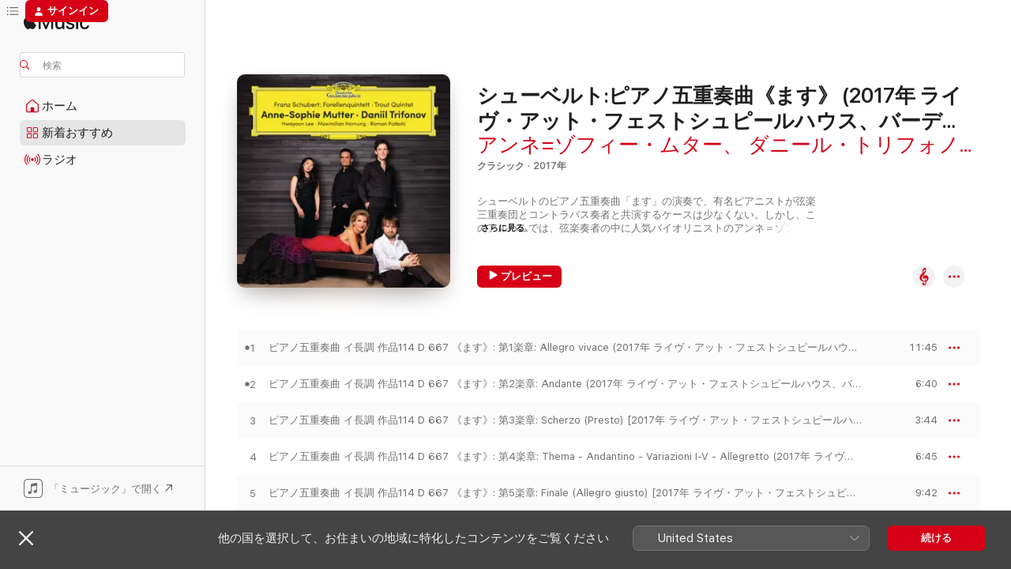

--- FILE ---
content_type: text/html
request_url: https://music.apple.com/jp/album/schubert-forellenquintett-trout-quintet-live/1440804661
body_size: 26861
content:
<!DOCTYPE html>
<html dir="ltr" lang="ja">
    <head>
        <!-- prettier-ignore -->
        <meta charset="utf-8">
        <!-- prettier-ignore -->
        <meta http-equiv="X-UA-Compatible" content="IE=edge">
        <!-- prettier-ignore -->
        <meta
            name="viewport"
            content="width=device-width,initial-scale=1,interactive-widget=resizes-content"
        >
        <!-- prettier-ignore -->
        <meta name="applicable-device" content="pc,mobile">
        <!-- prettier-ignore -->
        <meta name="referrer" content="strict-origin">
        <!-- prettier-ignore -->
        <link
            rel="apple-touch-icon"
            sizes="180x180"
            href="/assets/favicon/favicon-180.png"
        >
        <!-- prettier-ignore -->
        <link
            rel="icon"
            type="image/png"
            sizes="32x32"
            href="/assets/favicon/favicon-32.png"
        >
        <!-- prettier-ignore -->
        <link
            rel="icon"
            type="image/png"
            sizes="16x16"
            href="/assets/favicon/favicon-16.png"
        >
        <!-- prettier-ignore -->
        <link
            rel="mask-icon"
            href="/assets/favicon/favicon.svg"
            color="#fa233b"
        >
        <!-- prettier-ignore -->
        <link rel="manifest" href="/manifest.json">

        <title>‎シューベルト:ピアノ五重奏曲《ます》 (2017年 ライヴ・アット・フェストシュピールハウス、バーデン・バーデン) - アンネ=ゾフィー・ムター, ダニール・トリフォノフ, イ・ファユン, マクシミリアン・ホルヌング &amp; ロマン・パトコロのアルバム - Apple Music</title><!-- HEAD_svelte-1cypuwr_START --><link rel="preconnect" href="//www.apple.com/wss/fonts" crossorigin="anonymous"><link rel="stylesheet" href="//www.apple.com/wss/fonts?families=SF+Pro,v4%7CSF+Pro+Icons,v1%7CSF+Pro+JP,v1&amp;display=swap" type="text/css" referrerpolicy="strict-origin-when-cross-origin"><!-- HEAD_svelte-1cypuwr_END --><!-- HEAD_svelte-eg3hvx_START -->    <meta name="description" content="アンネ=ゾフィー・ムター, ダニール・トリフォノフ, イ・ファユン, マクシミリアン・ホルヌング &amp; ロマン・パトコロのシューベルト:ピアノ五重奏曲《ます》 (2017年 ライヴ・アット・フェストシュピールハウス、バーデン・バーデン)をApple Musicで聴く。2017年年。8曲。時間：55分。"> <meta name="keywords" content="聴く, シューベルト:ピアノ五重奏曲《ます》 (2017年 ライヴ・アット・フェストシュピールハウス、バーデン・バーデン), アンネ=ゾフィー・ムター, ダニール・トリフォノフ, イ・ファユン, マクシミリアン・ホルヌング &amp; ロマン・パトコロ, 音楽, シングル, 曲, クラシック, ストリーミング音楽, apple music"> <link rel="canonical" href="https://classical.music.apple.com/jp/album/1440804661">   <link rel="alternate" type="application/json+oembed" href="https://music.apple.com/api/oembed?url=https%3A%2F%2Fmusic.apple.com%2Fjp%2Falbum%2Fschubert-forellenquintett-trout-quintet-live%2F1440804661" title="アンネ=ゾフィー・ムター, ダニール・トリフォノフ, イ・ファユン, マクシミリアン・ホルヌング &amp; ロマン・パトコロの「シューベルト:ピアノ五重奏曲《ます》 (2017年 ライヴ・アット・フェストシュピールハウス、バーデン・バーデン)」をApple Musicで">  <meta name="al:ios:app_store_id" content="1108187390"> <meta name="al:ios:app_name" content="Apple Music"> <meta name="apple:content_id" content="1440804661"> <meta name="apple:title" content="シューベルト:ピアノ五重奏曲《ます》 (2017年 ライヴ・アット・フェストシュピールハウス、バーデン・バーデン)"> <meta name="apple:description" content="アンネ=ゾフィー・ムター, ダニール・トリフォノフ, イ・ファユン, マクシミリアン・ホルヌング &amp; ロマン・パトコロのシューベルト:ピアノ五重奏曲《ます》 (2017年 ライヴ・アット・フェストシュピールハウス、バーデン・バーデン)をApple Musicで聴く。2017年年。8曲。時間：55分。">   <meta property="og:title" content="アンネ=ゾフィー・ムター, ダニール・トリフォノフ, イ・ファユン, マクシミリアン・ホルヌング &amp; ロマン・パトコロの「シューベルト:ピアノ五重奏曲《ます》 (2017年 ライヴ・アット・フェストシュピールハウス、バーデン・バーデン)」をApple Musicで"> <meta property="og:description" content="アルバム・2017年・8曲"> <meta property="og:site_name" content="Apple Music - Webプレイヤー"> <meta property="og:url" content="https://music.apple.com/jp/album/schubert-forellenquintett-trout-quintet-live/1440804661"> <meta property="og:image" content="https://is1-ssl.mzstatic.com/image/thumb/Music128/v4/06/08/90/06089099-3db3-2adb-9a80-975868463b9e/00028947975724.rgb.jpg/1200x630bf-60.jpg"> <meta property="og:image:secure_url" content="https://is1-ssl.mzstatic.com/image/thumb/Music128/v4/06/08/90/06089099-3db3-2adb-9a80-975868463b9e/00028947975724.rgb.jpg/1200x630bf-60.jpg"> <meta property="og:image:alt" content="アンネ=ゾフィー・ムター, ダニール・トリフォノフ, イ・ファユン, マクシミリアン・ホルヌング &amp; ロマン・パトコロの「シューベルト:ピアノ五重奏曲《ます》 (2017年 ライヴ・アット・フェストシュピールハウス、バーデン・バーデン)」をApple Musicで"> <meta property="og:image:width" content="1200"> <meta property="og:image:height" content="630"> <meta property="og:image:type" content="image/jpg"> <meta property="og:type" content="music.album"> <meta property="og:locale" content="ja">  <meta property="music:song_count" content="8"> <meta property="music:song" content="https://music.apple.com/jp/song/%E3%83%94%E3%82%A2%E3%83%8E%E4%BA%94%E9%87%8D%E5%A5%8F%E6%9B%B2-%E3%82%A4%E9%95%B7%E8%AA%BF-%E4%BD%9C%E5%93%81114-d-667-%E3%81%BE%E3%81%99-%E7%AC%AC1%E6%A5%BD%E7%AB%A0-allegro-vivace-2017%E5%B9%B4/1440805609"> <meta property="music:song:preview_url:secure_url" content="https://music.apple.com/jp/song/%E3%83%94%E3%82%A2%E3%83%8E%E4%BA%94%E9%87%8D%E5%A5%8F%E6%9B%B2-%E3%82%A4%E9%95%B7%E8%AA%BF-%E4%BD%9C%E5%93%81114-d-667-%E3%81%BE%E3%81%99-%E7%AC%AC1%E6%A5%BD%E7%AB%A0-allegro-vivace-2017%E5%B9%B4/1440805609"> <meta property="music:song:disc" content="1"> <meta property="music:song:duration" content="PT11M45S"> <meta property="music:song:track" content="1">  <meta property="music:song" content="https://music.apple.com/jp/song/%E3%83%94%E3%82%A2%E3%83%8E%E4%BA%94%E9%87%8D%E5%A5%8F%E6%9B%B2-%E3%82%A4%E9%95%B7%E8%AA%BF-%E4%BD%9C%E5%93%81114-d-667-%E3%81%BE%E3%81%99-%E7%AC%AC2%E6%A5%BD%E7%AB%A0-andante-2017%E5%B9%B4-%E3%83%A9%E3%82%A4%E3%83%B4-%E3%82%A2%E3%83%83%E3%83%88/1440805628"> <meta property="music:song:preview_url:secure_url" content="https://music.apple.com/jp/song/%E3%83%94%E3%82%A2%E3%83%8E%E4%BA%94%E9%87%8D%E5%A5%8F%E6%9B%B2-%E3%82%A4%E9%95%B7%E8%AA%BF-%E4%BD%9C%E5%93%81114-d-667-%E3%81%BE%E3%81%99-%E7%AC%AC2%E6%A5%BD%E7%AB%A0-andante-2017%E5%B9%B4-%E3%83%A9%E3%82%A4%E3%83%B4-%E3%82%A2%E3%83%83%E3%83%88/1440805628"> <meta property="music:song:disc" content="1"> <meta property="music:song:duration" content="PT6M40S"> <meta property="music:song:track" content="2">  <meta property="music:song" content="https://music.apple.com/jp/song/%E3%83%94%E3%82%A2%E3%83%8E%E4%BA%94%E9%87%8D%E5%A5%8F%E6%9B%B2-%E3%82%A4%E9%95%B7%E8%AA%BF-%E4%BD%9C%E5%93%81114-d-667-%E3%81%BE%E3%81%99-%E7%AC%AC3%E6%A5%BD%E7%AB%A0-scherzo-presto-2017%E5%B9%B4/1440805761"> <meta property="music:song:preview_url:secure_url" content="https://music.apple.com/jp/song/%E3%83%94%E3%82%A2%E3%83%8E%E4%BA%94%E9%87%8D%E5%A5%8F%E6%9B%B2-%E3%82%A4%E9%95%B7%E8%AA%BF-%E4%BD%9C%E5%93%81114-d-667-%E3%81%BE%E3%81%99-%E7%AC%AC3%E6%A5%BD%E7%AB%A0-scherzo-presto-2017%E5%B9%B4/1440805761"> <meta property="music:song:disc" content="1"> <meta property="music:song:duration" content="PT3M44S"> <meta property="music:song:track" content="3">  <meta property="music:song" content="https://music.apple.com/jp/song/%E3%83%94%E3%82%A2%E3%83%8E%E4%BA%94%E9%87%8D%E5%A5%8F%E6%9B%B2-%E3%82%A4%E9%95%B7%E8%AA%BF-%E4%BD%9C%E5%93%81114-d-667-%E3%81%BE%E3%81%99-%E7%AC%AC4%E6%A5%BD%E7%AB%A0-thema-andantino-variazioni/1440805768"> <meta property="music:song:preview_url:secure_url" content="https://music.apple.com/jp/song/%E3%83%94%E3%82%A2%E3%83%8E%E4%BA%94%E9%87%8D%E5%A5%8F%E6%9B%B2-%E3%82%A4%E9%95%B7%E8%AA%BF-%E4%BD%9C%E5%93%81114-d-667-%E3%81%BE%E3%81%99-%E7%AC%AC4%E6%A5%BD%E7%AB%A0-thema-andantino-variazioni/1440805768"> <meta property="music:song:disc" content="1"> <meta property="music:song:duration" content="PT6M45S"> <meta property="music:song:track" content="4">  <meta property="music:song" content="https://music.apple.com/jp/song/%E3%83%94%E3%82%A2%E3%83%8E%E4%BA%94%E9%87%8D%E5%A5%8F%E6%9B%B2-%E3%82%A4%E9%95%B7%E8%AA%BF-%E4%BD%9C%E5%93%81114-d-667-%E3%81%BE%E3%81%99-%E7%AC%AC5%E6%A5%BD%E7%AB%A0-finale-allegro-giusto/1440805601"> <meta property="music:song:preview_url:secure_url" content="https://music.apple.com/jp/song/%E3%83%94%E3%82%A2%E3%83%8E%E4%BA%94%E9%87%8D%E5%A5%8F%E6%9B%B2-%E3%82%A4%E9%95%B7%E8%AA%BF-%E4%BD%9C%E5%93%81114-d-667-%E3%81%BE%E3%81%99-%E7%AC%AC5%E6%A5%BD%E7%AB%A0-finale-allegro-giusto/1440805601"> <meta property="music:song:disc" content="1"> <meta property="music:song:duration" content="PT9M42S"> <meta property="music:song:track" content="5">  <meta property="music:song" content="https://music.apple.com/jp/song/%E3%83%94%E3%82%A2%E3%83%8E-%E3%83%B4%E3%82%A1%E3%82%A4%E3%82%AA%E3%83%AA%E3%83%B3%E3%81%A8%E3%83%81%E3%82%A7%E3%83%AD%E3%81%AE%E3%81%9F%E3%82%81%E3%81%AE%E4%B8%89%E9%87%8D%E5%A5%8F%E6%9B%B2-%E5%A4%89%E3%83%9B%E9%95%B7%E8%AA%BF-%E3%83%8E%E3%83%83%E3%83%88%E3%82%A5%E3%83%AB%E3%83%8E-d-897-2017%E5%B9%B4-%E3%83%A9%E3%82%A4%E3%83%B4/1440804872"> <meta property="music:song:preview_url:secure_url" content="https://music.apple.com/jp/song/%E3%83%94%E3%82%A2%E3%83%8E-%E3%83%B4%E3%82%A1%E3%82%A4%E3%82%AA%E3%83%AA%E3%83%B3%E3%81%A8%E3%83%81%E3%82%A7%E3%83%AD%E3%81%AE%E3%81%9F%E3%82%81%E3%81%AE%E4%B8%89%E9%87%8D%E5%A5%8F%E6%9B%B2-%E5%A4%89%E3%83%9B%E9%95%B7%E8%AA%BF-%E3%83%8E%E3%83%83%E3%83%88%E3%82%A5%E3%83%AB%E3%83%8E-d-897-2017%E5%B9%B4-%E3%83%A9%E3%82%A4%E3%83%B4/1440804872"> <meta property="music:song:disc" content="1"> <meta property="music:song:duration" content="PT8M13S"> <meta property="music:song:track" content="6">  <meta property="music:song" content="https://music.apple.com/jp/song/%E6%AD%8C%E6%9B%B2%E9%9B%86-%E7%99%BD%E9%B3%A5%E3%81%AE%E6%AD%8C-d-957-%E3%82%BB%E3%83%AC%E3%83%8A%E3%83%BC%E3%83%87-%E3%83%8B%E7%9F%AD%E8%AA%BF-%E3%83%B4%E3%82%A1%E3%82%A4%E3%82%AA%E3%83%AA%E3%83%B3-%E3%83%94%E3%82%A2%E3%83%8E%E7%B7%A8/1440805216"> <meta property="music:song:preview_url:secure_url" content="https://music.apple.com/jp/song/%E6%AD%8C%E6%9B%B2%E9%9B%86-%E7%99%BD%E9%B3%A5%E3%81%AE%E6%AD%8C-d-957-%E3%82%BB%E3%83%AC%E3%83%8A%E3%83%BC%E3%83%87-%E3%83%8B%E7%9F%AD%E8%AA%BF-%E3%83%B4%E3%82%A1%E3%82%A4%E3%82%AA%E3%83%AA%E3%83%B3-%E3%83%94%E3%82%A2%E3%83%8E%E7%B7%A8/1440805216"> <meta property="music:song:disc" content="1"> <meta property="music:song:duration" content="PT4M31S"> <meta property="music:song:track" content="7">  <meta property="music:song" content="https://music.apple.com/jp/song/%E3%82%A8%E3%83%AC%E3%83%B3%E3%81%AE%E6%AD%8C-%E7%AC%AC3%E7%95%AA-%E4%BD%9C%E5%93%8152%E3%81%AE6-d-839-%E3%82%A2%E3%83%B4%E3%82%A7-%E3%83%9E%E3%83%AA%E3%82%A2-%E5%A4%89%E3%83%AD%E9%95%B7%E8%AA%BF-%E3%83%B4%E3%82%A1%E3%82%A4%E3%82%AA%E3%83%AA%E3%83%B3-%E3%83%94%E3%82%A2%E3%83%8E%E7%B7%A8/1440805223"> <meta property="music:song:preview_url:secure_url" content="https://music.apple.com/jp/song/%E3%82%A8%E3%83%AC%E3%83%B3%E3%81%AE%E6%AD%8C-%E7%AC%AC3%E7%95%AA-%E4%BD%9C%E5%93%8152%E3%81%AE6-d-839-%E3%82%A2%E3%83%B4%E3%82%A7-%E3%83%9E%E3%83%AA%E3%82%A2-%E5%A4%89%E3%83%AD%E9%95%B7%E8%AA%BF-%E3%83%B4%E3%82%A1%E3%82%A4%E3%82%AA%E3%83%AA%E3%83%B3-%E3%83%94%E3%82%A2%E3%83%8E%E7%B7%A8/1440805223"> <meta property="music:song:disc" content="1"> <meta property="music:song:duration" content="PT4M32S"> <meta property="music:song:track" content="8">   <meta property="music:musician" content="https://music.apple.com/jp/artist/%E3%82%A2%E3%83%B3%E3%83%8D-%E3%82%BE%E3%83%95%E3%82%A3%E3%83%BC-%E3%83%A0%E3%82%BF%E3%83%BC/497675"><meta property="music:musician" content="https://music.apple.com/jp/artist/%E3%83%80%E3%83%8B%E3%83%BC%E3%83%AB-%E3%83%88%E3%83%AA%E3%83%95%E3%82%A9%E3%83%8E%E3%83%95/325037863"><meta property="music:musician" content="https://music.apple.com/jp/artist/%E3%82%A4-%E3%83%95%E3%82%A1%E3%83%A6%E3%83%B3/1282679333"><meta property="music:musician" content="https://music.apple.com/jp/artist/%E3%83%9E%E3%82%AF%E3%82%B7%E3%83%9F%E3%83%AA%E3%82%A2%E3%83%B3-%E3%83%9B%E3%83%AB%E3%83%8C%E3%83%B3%E3%82%B0/306438138"><meta property="music:musician" content="https://music.apple.com/jp/artist/%E3%83%AD%E3%83%9E%E3%83%B3-%E3%83%91%E3%83%88%E3%82%B3%E3%83%AD/304055371"> <meta property="music:release_date" content="2017-11-03T00:00:00.000Z">   <meta name="twitter:title" content="アンネ=ゾフィー・ムター, ダニール・トリフォノフ, イ・ファユン, マクシミリアン・ホルヌング &amp; ロマン・パトコロの「シューベルト:ピアノ五重奏曲《ます》 (2017年 ライヴ・アット・フェストシュピールハウス、バーデン・バーデン)」をApple Musicで"> <meta name="twitter:description" content="アルバム・2017年・8曲"> <meta name="twitter:site" content="@AppleMusic"> <meta name="twitter:image" content="https://is1-ssl.mzstatic.com/image/thumb/Music128/v4/06/08/90/06089099-3db3-2adb-9a80-975868463b9e/00028947975724.rgb.jpg/600x600bf-60.jpg"> <meta name="twitter:image:alt" content="アンネ=ゾフィー・ムター, ダニール・トリフォノフ, イ・ファユン, マクシミリアン・ホルヌング &amp; ロマン・パトコロの「シューベルト:ピアノ五重奏曲《ます》 (2017年 ライヴ・アット・フェストシュピールハウス、バーデン・バーデン)」をApple Musicで"> <meta name="twitter:card" content="summary">       <!-- HTML_TAG_START -->
                <script id=schema:music-album type="application/ld+json">
                    {"@context":"http://schema.org","@type":"MusicAlbum","name":"シューベルト:ピアノ五重奏曲《ます》 (2017年 ライヴ・アット・フェストシュピールハウス、バーデン・バーデン)","description":"アンネ=ゾフィー・ムター, ダニール・トリフォノフ, イ・ファユン, マクシミリアン・ホルヌング & ロマン・パトコロのシューベルト:ピアノ五重奏曲《ます》 (2017年 ライヴ・アット・フェストシュピールハウス、バーデン・バーデン)をApple Musicで聴く。2017年年。8曲。時間：55分。","citation":[{"@type":"MusicAlbum","image":"https://is1-ssl.mzstatic.com/image/thumb/Music128/v4/8d/b8/65/8db8655a-dc70-9a45-dfe1-bad6b28f032d/190295831639.jpg/1200x630bb.jpg","url":"https://music.apple.com/jp/album/live-from-the-lugano-festival-2016/1268117959","name":"Live from the Lugano Festival 2016"},{"@type":"MusicAlbum","image":"https://is1-ssl.mzstatic.com/image/thumb/Music114/v4/cc/6d/31/cc6d31c1-f240-1dec-87c0-713cc1627ddc/00028944540925.rgb.jpg/1200x630bb.jpg","url":"https://music.apple.com/jp/album/ferenc-fricsay-portrait-tchaikovsky-symphony-no-6-path%C3%A9tique/1452209352","name":"Ferenc Fricsay Portrait - Tchaikovsky: Symphony No. 6 Pathétique & Violin Concerto"},{"@type":"MusicAlbum","image":"https://is1-ssl.mzstatic.com/image/thumb/Music128/v4/62/ad/2d/62ad2d5a-c38d-ad5d-9fa9-dfbd867d7bfb/190295826802.jpg/1200x630bb.jpg","url":"https://music.apple.com/jp/album/mozart-violin-concerto-no-5-violin-sonata-no-32/1260789362","name":"Mozart: Violin Concerto No. 5 - Violin Sonata No. 32"},{"@type":"MusicAlbum","image":"https://is1-ssl.mzstatic.com/image/thumb/Music124/v4/aa/1f/71/aa1f71ee-a425-f731-68d0-1aee518909b4/00028948351855.rgb.jpg/1200x630bb.jpg","url":"https://music.apple.com/jp/album/boulez-sur-incises-live-at-pierre-boulez-saal/1452603974","name":"ブーレーズ:シュル・アンシーズ"}],"tracks":[{"@type":"MusicRecording","name":"ピアノ五重奏曲 イ長調 作品114 D 667 《ます》: 第1楽章: Allegro vivace (2017年 ライヴ・アット・フェストシュピールハウス、バーデン・バーデン)","duration":"PT11M45S","url":"https://music.apple.com/jp/song/%E3%83%94%E3%82%A2%E3%83%8E%E4%BA%94%E9%87%8D%E5%A5%8F%E6%9B%B2-%E3%82%A4%E9%95%B7%E8%AA%BF-%E4%BD%9C%E5%93%81114-d-667-%E3%81%BE%E3%81%99-%E7%AC%AC1%E6%A5%BD%E7%AB%A0-allegro-vivace-2017%E5%B9%B4/1440805609","offers":{"@type":"Offer","category":"free","price":0},"audio":{"@type":"AudioObject","potentialAction":{"@type":"ListenAction","expectsAcceptanceOf":{"@type":"Offer","category":"free"},"target":{"@type":"EntryPoint","actionPlatform":"https://music.apple.com/jp/song/%E3%83%94%E3%82%A2%E3%83%8E%E4%BA%94%E9%87%8D%E5%A5%8F%E6%9B%B2-%E3%82%A4%E9%95%B7%E8%AA%BF-%E4%BD%9C%E5%93%81114-d-667-%E3%81%BE%E3%81%99-%E7%AC%AC1%E6%A5%BD%E7%AB%A0-allegro-vivace-2017%E5%B9%B4/1440805609"}},"name":"ピアノ五重奏曲 イ長調 作品114 D 667 《ます》: 第1楽章: Allegro vivace (2017年 ライヴ・アット・フェストシュピールハウス、バーデン・バーデン)","contentUrl":"https://audio-ssl.itunes.apple.com/itunes-assets/AudioPreview125/v4/45/de/16/45de16d6-219a-6369-5051-1f9d45c03378/mzaf_13245905050382646301.plus.aac.ep.m4a","duration":"PT11M45S","uploadDate":"2017-11-03","thumbnailUrl":"https://is1-ssl.mzstatic.com/image/thumb/Music128/v4/06/08/90/06089099-3db3-2adb-9a80-975868463b9e/00028947975724.rgb.jpg/1200x630bb.jpg"}},{"@type":"MusicRecording","name":"ピアノ五重奏曲 イ長調 作品114 D 667 《ます》: 第2楽章: Andante (2017年 ライヴ・アット・フェストシュピールハウス、バーデン・バーデン)","duration":"PT6M40S","url":"https://music.apple.com/jp/song/%E3%83%94%E3%82%A2%E3%83%8E%E4%BA%94%E9%87%8D%E5%A5%8F%E6%9B%B2-%E3%82%A4%E9%95%B7%E8%AA%BF-%E4%BD%9C%E5%93%81114-d-667-%E3%81%BE%E3%81%99-%E7%AC%AC2%E6%A5%BD%E7%AB%A0-andante-2017%E5%B9%B4-%E3%83%A9%E3%82%A4%E3%83%B4-%E3%82%A2%E3%83%83%E3%83%88/1440805628","offers":{"@type":"Offer","category":"free","price":0},"audio":{"@type":"AudioObject","potentialAction":{"@type":"ListenAction","expectsAcceptanceOf":{"@type":"Offer","category":"free"},"target":{"@type":"EntryPoint","actionPlatform":"https://music.apple.com/jp/song/%E3%83%94%E3%82%A2%E3%83%8E%E4%BA%94%E9%87%8D%E5%A5%8F%E6%9B%B2-%E3%82%A4%E9%95%B7%E8%AA%BF-%E4%BD%9C%E5%93%81114-d-667-%E3%81%BE%E3%81%99-%E7%AC%AC2%E6%A5%BD%E7%AB%A0-andante-2017%E5%B9%B4-%E3%83%A9%E3%82%A4%E3%83%B4-%E3%82%A2%E3%83%83%E3%83%88/1440805628"}},"name":"ピアノ五重奏曲 イ長調 作品114 D 667 《ます》: 第2楽章: Andante (2017年 ライヴ・アット・フェストシュピールハウス、バーデン・バーデン)","contentUrl":"https://audio-ssl.itunes.apple.com/itunes-assets/AudioPreview115/v4/71/34/d7/7134d723-bb64-9c5d-cb6a-d71ae5aa6ab9/mzaf_11798936096525805895.plus.aac.ep.m4a","duration":"PT6M40S","uploadDate":"2017-11-03","thumbnailUrl":"https://is1-ssl.mzstatic.com/image/thumb/Music128/v4/06/08/90/06089099-3db3-2adb-9a80-975868463b9e/00028947975724.rgb.jpg/1200x630bb.jpg"}},{"@type":"MusicRecording","name":"ピアノ五重奏曲 イ長調 作品114 D 667 《ます》: 第3楽章: Scherzo (Presto) [2017年 ライヴ・アット・フェストシュピールハウス、バーデン・バーデン]","duration":"PT3M44S","url":"https://music.apple.com/jp/song/%E3%83%94%E3%82%A2%E3%83%8E%E4%BA%94%E9%87%8D%E5%A5%8F%E6%9B%B2-%E3%82%A4%E9%95%B7%E8%AA%BF-%E4%BD%9C%E5%93%81114-d-667-%E3%81%BE%E3%81%99-%E7%AC%AC3%E6%A5%BD%E7%AB%A0-scherzo-presto-2017%E5%B9%B4/1440805761","offers":{"@type":"Offer","category":"free","price":0},"audio":{"@type":"AudioObject","potentialAction":{"@type":"ListenAction","expectsAcceptanceOf":{"@type":"Offer","category":"free"},"target":{"@type":"EntryPoint","actionPlatform":"https://music.apple.com/jp/song/%E3%83%94%E3%82%A2%E3%83%8E%E4%BA%94%E9%87%8D%E5%A5%8F%E6%9B%B2-%E3%82%A4%E9%95%B7%E8%AA%BF-%E4%BD%9C%E5%93%81114-d-667-%E3%81%BE%E3%81%99-%E7%AC%AC3%E6%A5%BD%E7%AB%A0-scherzo-presto-2017%E5%B9%B4/1440805761"}},"name":"ピアノ五重奏曲 イ長調 作品114 D 667 《ます》: 第3楽章: Scherzo (Presto) [2017年 ライヴ・アット・フェストシュピールハウス、バーデン・バーデン]","contentUrl":"https://audio-ssl.itunes.apple.com/itunes-assets/AudioPreview125/v4/fa/68/37/fa683709-9ba3-9564-87e3-102ef293f81b/mzaf_3807941664203984504.plus.aac.ep.m4a","duration":"PT3M44S","uploadDate":"2017-11-03","thumbnailUrl":"https://is1-ssl.mzstatic.com/image/thumb/Music128/v4/06/08/90/06089099-3db3-2adb-9a80-975868463b9e/00028947975724.rgb.jpg/1200x630bb.jpg"}},{"@type":"MusicRecording","name":"ピアノ五重奏曲 イ長調 作品114 D 667 《ます》: 第4楽章: Thema - Andantino - Variazioni I-V - Allegretto (2017年 ライヴ・アット・フェストシュピールハウス、バーデン・バーデン)","duration":"PT6M45S","url":"https://music.apple.com/jp/song/%E3%83%94%E3%82%A2%E3%83%8E%E4%BA%94%E9%87%8D%E5%A5%8F%E6%9B%B2-%E3%82%A4%E9%95%B7%E8%AA%BF-%E4%BD%9C%E5%93%81114-d-667-%E3%81%BE%E3%81%99-%E7%AC%AC4%E6%A5%BD%E7%AB%A0-thema-andantino-variazioni/1440805768","offers":{"@type":"Offer","category":"free","price":0},"audio":{"@type":"AudioObject","potentialAction":{"@type":"ListenAction","expectsAcceptanceOf":{"@type":"Offer","category":"free"},"target":{"@type":"EntryPoint","actionPlatform":"https://music.apple.com/jp/song/%E3%83%94%E3%82%A2%E3%83%8E%E4%BA%94%E9%87%8D%E5%A5%8F%E6%9B%B2-%E3%82%A4%E9%95%B7%E8%AA%BF-%E4%BD%9C%E5%93%81114-d-667-%E3%81%BE%E3%81%99-%E7%AC%AC4%E6%A5%BD%E7%AB%A0-thema-andantino-variazioni/1440805768"}},"name":"ピアノ五重奏曲 イ長調 作品114 D 667 《ます》: 第4楽章: Thema - Andantino - Variazioni I-V - Allegretto (2017年 ライヴ・アット・フェストシュピールハウス、バーデン・バーデン)","contentUrl":"https://audio-ssl.itunes.apple.com/itunes-assets/AudioPreview115/v4/13/23/ac/1323ac1a-d2a4-6ed9-b495-defa64736cb2/mzaf_16008502618527413508.plus.aac.ep.m4a","duration":"PT6M45S","uploadDate":"2017-11-03","thumbnailUrl":"https://is1-ssl.mzstatic.com/image/thumb/Music128/v4/06/08/90/06089099-3db3-2adb-9a80-975868463b9e/00028947975724.rgb.jpg/1200x630bb.jpg"}},{"@type":"MusicRecording","name":"ピアノ五重奏曲 イ長調 作品114 D 667 《ます》: 第5楽章: Finale (Allegro giusto) [2017年 ライヴ・アット・フェストシュピールハウス、バーデン・バーデン]","duration":"PT9M42S","url":"https://music.apple.com/jp/song/%E3%83%94%E3%82%A2%E3%83%8E%E4%BA%94%E9%87%8D%E5%A5%8F%E6%9B%B2-%E3%82%A4%E9%95%B7%E8%AA%BF-%E4%BD%9C%E5%93%81114-d-667-%E3%81%BE%E3%81%99-%E7%AC%AC5%E6%A5%BD%E7%AB%A0-finale-allegro-giusto/1440805601","offers":{"@type":"Offer","category":"free","price":0},"audio":{"@type":"AudioObject","potentialAction":{"@type":"ListenAction","expectsAcceptanceOf":{"@type":"Offer","category":"free"},"target":{"@type":"EntryPoint","actionPlatform":"https://music.apple.com/jp/song/%E3%83%94%E3%82%A2%E3%83%8E%E4%BA%94%E9%87%8D%E5%A5%8F%E6%9B%B2-%E3%82%A4%E9%95%B7%E8%AA%BF-%E4%BD%9C%E5%93%81114-d-667-%E3%81%BE%E3%81%99-%E7%AC%AC5%E6%A5%BD%E7%AB%A0-finale-allegro-giusto/1440805601"}},"name":"ピアノ五重奏曲 イ長調 作品114 D 667 《ます》: 第5楽章: Finale (Allegro giusto) [2017年 ライヴ・アット・フェストシュピールハウス、バーデン・バーデン]","contentUrl":"https://audio-ssl.itunes.apple.com/itunes-assets/AudioPreview115/v4/a6/0e/74/a60e7418-8792-4cef-eb20-b6dbaf10e768/mzaf_983561182042343020.plus.aac.ep.m4a","duration":"PT9M42S","uploadDate":"2017-11-03","thumbnailUrl":"https://is1-ssl.mzstatic.com/image/thumb/Music128/v4/06/08/90/06089099-3db3-2adb-9a80-975868463b9e/00028947975724.rgb.jpg/1200x630bb.jpg"}},{"@type":"MusicRecording","name":"ピアノ、ヴァイオリンとチェロのための三重奏曲 変ホ長調 《ノットゥルノ》 D 897 (2017年 ライヴ・アット・フェストシュピールハウス、バーデン・バーデン)","duration":"PT8M13S","url":"https://music.apple.com/jp/song/%E3%83%94%E3%82%A2%E3%83%8E-%E3%83%B4%E3%82%A1%E3%82%A4%E3%82%AA%E3%83%AA%E3%83%B3%E3%81%A8%E3%83%81%E3%82%A7%E3%83%AD%E3%81%AE%E3%81%9F%E3%82%81%E3%81%AE%E4%B8%89%E9%87%8D%E5%A5%8F%E6%9B%B2-%E5%A4%89%E3%83%9B%E9%95%B7%E8%AA%BF-%E3%83%8E%E3%83%83%E3%83%88%E3%82%A5%E3%83%AB%E3%83%8E-d-897-2017%E5%B9%B4-%E3%83%A9%E3%82%A4%E3%83%B4/1440804872","offers":{"@type":"Offer","category":"free","price":0},"audio":{"@type":"AudioObject","potentialAction":{"@type":"ListenAction","expectsAcceptanceOf":{"@type":"Offer","category":"free"},"target":{"@type":"EntryPoint","actionPlatform":"https://music.apple.com/jp/song/%E3%83%94%E3%82%A2%E3%83%8E-%E3%83%B4%E3%82%A1%E3%82%A4%E3%82%AA%E3%83%AA%E3%83%B3%E3%81%A8%E3%83%81%E3%82%A7%E3%83%AD%E3%81%AE%E3%81%9F%E3%82%81%E3%81%AE%E4%B8%89%E9%87%8D%E5%A5%8F%E6%9B%B2-%E5%A4%89%E3%83%9B%E9%95%B7%E8%AA%BF-%E3%83%8E%E3%83%83%E3%83%88%E3%82%A5%E3%83%AB%E3%83%8E-d-897-2017%E5%B9%B4-%E3%83%A9%E3%82%A4%E3%83%B4/1440804872"}},"name":"ピアノ、ヴァイオリンとチェロのための三重奏曲 変ホ長調 《ノットゥルノ》 D 897 (2017年 ライヴ・アット・フェストシュピールハウス、バーデン・バーデン)","contentUrl":"https://audio-ssl.itunes.apple.com/itunes-assets/AudioPreview125/v4/8d/b5/32/8db5322e-3d01-8bda-4971-8b24738c5f33/mzaf_11264238912484825850.plus.aac.ep.m4a","duration":"PT8M13S","uploadDate":"2017-11-03","thumbnailUrl":"https://is1-ssl.mzstatic.com/image/thumb/Music128/v4/06/08/90/06089099-3db3-2adb-9a80-975868463b9e/00028947975724.rgb.jpg/1200x630bb.jpg"}},{"@type":"MusicRecording","name":"歌曲集《白鳥の歌》D.957: セレナーデ ニ短調 (ヴァイオリン & ピアノ編)","duration":"PT4M31S","url":"https://music.apple.com/jp/song/%E6%AD%8C%E6%9B%B2%E9%9B%86-%E7%99%BD%E9%B3%A5%E3%81%AE%E6%AD%8C-d-957-%E3%82%BB%E3%83%AC%E3%83%8A%E3%83%BC%E3%83%87-%E3%83%8B%E7%9F%AD%E8%AA%BF-%E3%83%B4%E3%82%A1%E3%82%A4%E3%82%AA%E3%83%AA%E3%83%B3-%E3%83%94%E3%82%A2%E3%83%8E%E7%B7%A8/1440805216","offers":{"@type":"Offer","category":"free","price":0},"audio":{"@type":"AudioObject","potentialAction":{"@type":"ListenAction","expectsAcceptanceOf":{"@type":"Offer","category":"free"},"target":{"@type":"EntryPoint","actionPlatform":"https://music.apple.com/jp/song/%E6%AD%8C%E6%9B%B2%E9%9B%86-%E7%99%BD%E9%B3%A5%E3%81%AE%E6%AD%8C-d-957-%E3%82%BB%E3%83%AC%E3%83%8A%E3%83%BC%E3%83%87-%E3%83%8B%E7%9F%AD%E8%AA%BF-%E3%83%B4%E3%82%A1%E3%82%A4%E3%82%AA%E3%83%AA%E3%83%B3-%E3%83%94%E3%82%A2%E3%83%8E%E7%B7%A8/1440805216"}},"name":"歌曲集《白鳥の歌》D.957: セレナーデ ニ短調 (ヴァイオリン & ピアノ編)","contentUrl":"https://audio-ssl.itunes.apple.com/itunes-assets/AudioPreview125/v4/53/3a/dd/533add45-901e-b3e3-7ea2-574f8a72be63/mzaf_17515709639548342303.plus.aac.ep.m4a","duration":"PT4M31S","uploadDate":"2017-11-03","thumbnailUrl":"https://is1-ssl.mzstatic.com/image/thumb/Music128/v4/06/08/90/06089099-3db3-2adb-9a80-975868463b9e/00028947975724.rgb.jpg/1200x630bb.jpg"}},{"@type":"MusicRecording","name":"エレンの歌 第3番 作品52の6, D 839: アヴェ・マリア 変ロ長調 (ヴァイオリン & ピアノ編)","duration":"PT4M32S","url":"https://music.apple.com/jp/song/%E3%82%A8%E3%83%AC%E3%83%B3%E3%81%AE%E6%AD%8C-%E7%AC%AC3%E7%95%AA-%E4%BD%9C%E5%93%8152%E3%81%AE6-d-839-%E3%82%A2%E3%83%B4%E3%82%A7-%E3%83%9E%E3%83%AA%E3%82%A2-%E5%A4%89%E3%83%AD%E9%95%B7%E8%AA%BF-%E3%83%B4%E3%82%A1%E3%82%A4%E3%82%AA%E3%83%AA%E3%83%B3-%E3%83%94%E3%82%A2%E3%83%8E%E7%B7%A8/1440805223","offers":{"@type":"Offer","category":"free","price":0},"audio":{"@type":"AudioObject","potentialAction":{"@type":"ListenAction","expectsAcceptanceOf":{"@type":"Offer","category":"free"},"target":{"@type":"EntryPoint","actionPlatform":"https://music.apple.com/jp/song/%E3%82%A8%E3%83%AC%E3%83%B3%E3%81%AE%E6%AD%8C-%E7%AC%AC3%E7%95%AA-%E4%BD%9C%E5%93%8152%E3%81%AE6-d-839-%E3%82%A2%E3%83%B4%E3%82%A7-%E3%83%9E%E3%83%AA%E3%82%A2-%E5%A4%89%E3%83%AD%E9%95%B7%E8%AA%BF-%E3%83%B4%E3%82%A1%E3%82%A4%E3%82%AA%E3%83%AA%E3%83%B3-%E3%83%94%E3%82%A2%E3%83%8E%E7%B7%A8/1440805223"}},"name":"エレンの歌 第3番 作品52の6, D 839: アヴェ・マリア 変ロ長調 (ヴァイオリン & ピアノ編)","contentUrl":"https://audio-ssl.itunes.apple.com/itunes-assets/AudioPreview125/v4/33/5a/65/335a653d-ad0d-820a-7b35-6c964b83ecb3/mzaf_4132255313393219747.plus.aac.ep.m4a","duration":"PT4M32S","uploadDate":"2017-11-03","thumbnailUrl":"https://is1-ssl.mzstatic.com/image/thumb/Music128/v4/06/08/90/06089099-3db3-2adb-9a80-975868463b9e/00028947975724.rgb.jpg/1200x630bb.jpg"}}],"workExample":[{"@type":"MusicAlbum","image":"https://is1-ssl.mzstatic.com/image/thumb/Music124/v4/09/2a/81/092a81d2-4a8b-f4cc-4fd7-b6225c611734/18UMGIM58201.rgb.jpg/1200x630bb.jpg","url":"https://music.apple.com/jp/album/john-williams-in-vienna/1513406970","name":"John Williams in Vienna"},{"@type":"MusicAlbum","image":"https://is1-ssl.mzstatic.com/image/thumb/Music124/v4/5d/61/f7/5d61f7ec-c228-6d46-4448-cfc3a99d0c92/00028947967163.rgb.jpg/1200x630bb.jpg","url":"https://music.apple.com/jp/album/mozart-violin-concertos-nos-3-5/1452596919","name":"モーツァルト:ヴァイオリン協奏曲 第3番・第5番"},{"@type":"MusicAlbum","image":"https://is1-ssl.mzstatic.com/image/thumb/Music128/v4/35/11/34/351134a9-f405-b4bc-af47-aa95ada28352/00028948369126.rgb.jpg/1200x630bb.jpg","url":"https://music.apple.com/jp/album/the-tokyo-gala-concert-live/1446764919","name":"ドイツ・グラモフォン創立120周年 Special Gala Concert"},{"@type":"MusicAlbum","image":"https://is1-ssl.mzstatic.com/image/thumb/Music126/v4/5e/4b/fd/5e4bfd3d-3024-4494-987b-a83b4bc9cd8e/5054197158261.jpg/1200x630bb.jpg","url":"https://music.apple.com/jp/album/vivaldi-die-vier-jahreszeiten/1620005476","name":"Vivaldi: Die vier Jahreszeiten"},{"@type":"MusicAlbum","image":"https://is1-ssl.mzstatic.com/image/thumb/Music123/v4/b0/6b/0d/b06b0d71-b801-f915-ef7c-2b19fccd3474/19UMGIM95029.rgb.jpg/1200x630bb.jpg","url":"https://music.apple.com/jp/album/beethoven-triple-concerto-symphony-no-7-live/1497012013","name":"Beethoven: Triple Concerto & Symphony No. 7 (Live)"},{"@type":"MusicAlbum","image":"https://is1-ssl.mzstatic.com/image/thumb/Music124/v4/94/60/e6/9460e64c-eb24-f14a-bef6-8d042f976a37/00028947778622.rgb.jpg/1200x630bb.jpg","url":"https://music.apple.com/jp/album/bach-j-s-violin-concertos-bwv-1041-bwv-1042-gubaidulina/1452135898","name":"Bach, J.S. : Violin Concertos BWV 1041 & BWV 1042 - Gubaidulina: in Tempus Praesens"},{"@type":"MusicAlbum","image":"https://is1-ssl.mzstatic.com/image/thumb/Music126/v4/19/a4/89/19a489c7-690c-5c5d-8270-791abbf8daa4/14UMGIM63039.rgb.jpg/1200x630bb.jpg","url":"https://music.apple.com/jp/album/carmen-fantasie/968876474","name":"カルメン幻想~ヴァイオリン名曲集"},{"@type":"MusicAlbum","image":"https://is1-ssl.mzstatic.com/image/thumb/Music124/v4/29/2c/2e/292c2e8b-468e-b6be-9075-431449b70db6/00028946364123.rgb.jpg/1200x630bb.jpg","url":"https://music.apple.com/jp/album/mendelssohn-bruch-violin-concertos/1452548715","name":"Mendelssohn / Bruch: Violin Concertos"},{"@type":"MusicAlbum","image":"https://is1-ssl.mzstatic.com/image/thumb/Music116/v4/a3/96/cf/a396cf71-d36a-719c-d3da-a2a0529f305c/21UM1IM56150.rgb.jpg/1200x630bb.jpg","url":"https://music.apple.com/jp/album/tchaikovsky-violin-concerto-in-d-major-op-35/1613832276","name":"Tchaikovsky: Violin Concerto in D Major, Op. 35"},{"@type":"MusicAlbum","image":"https://is1-ssl.mzstatic.com/image/thumb/Music114/v4/e3/38/aa/e338aa48-bb31-2236-3d3b-ed49e55ba259/00028947952879.rgb.jpg/1200x630bb.jpg","url":"https://music.apple.com/jp/album/beethoven-violin-concerto-romances-live/1452594614","name":"ベートーヴェン:ヴァイオリン協奏曲、ロマンス第1番・第2番"},{"@type":"MusicAlbum","image":"https://is1-ssl.mzstatic.com/image/thumb/Music114/v4/48/45/fb/4845fb75-6e01-c22c-b8ce-89b54cba8aa0/00028944789522.rgb.jpg/1200x630bb.jpg","url":"https://music.apple.com/jp/album/sibelius-violin-concerto-op-47-serenades-humoresque/1452174728","name":"Sibelius: Violin Concerto, Op. 47, Serenades, Humoresque"},{"@type":"MusicAlbum","image":"https://is1-ssl.mzstatic.com/image/thumb/Music126/v4/74/73/e3/7473e31e-144e-1b97-fbc9-81759c18825f/15UMGIM40044.rgb.jpg/1200x630bb.jpg","url":"https://music.apple.com/jp/album/mozart-violin-concertos-nos-1-5-sinfonia-concertante/1452620758","name":"Mozart: Violin Concertos Nos. 1-5 & Sinfonia Concertante"},{"@type":"MusicAlbum","image":"https://is1-ssl.mzstatic.com/image/thumb/Music114/v4/6b/e0/10/6be01099-5ce5-ea5e-2fa6-3e5d50c0f580/00028943900720.rgb.jpg/1200x630bb.jpg","url":"https://music.apple.com/jp/album/brahms-violin-concerto-double-concerto/1452528381","name":"Brahms: Violin Concerto - Double Concerto"},{"@type":"MusicAlbum","image":"https://is1-ssl.mzstatic.com/image/thumb/Music112/v4/a4/15/ce/a415ce05-f947-aaf8-30bd-63596296d8dd/196589194565.jpg/1200x630bb.jpg","url":"https://music.apple.com/jp/album/brahms-double-concerto-c-schumann-piano-trio/1640728008","name":"Brahms: Double Concerto & C. Schumann: Piano Trio"},{"@type":"MusicAlbum","image":"https://is1-ssl.mzstatic.com/image/thumb/Music114/v4/3a/40/9d/3a409dd8-4905-f97c-6edf-0a2db7dce0eb/00028947954187.rgb.jpg/1200x630bb.jpg","url":"https://music.apple.com/jp/album/tchaikovsky-korngold-violin-concertos/1452285562","name":"Tchaikovsky / Korngold: Violin Concertos"},{"@type":"MusicRecording","name":"ピアノ五重奏曲 イ長調 作品114 D 667 《ます》: 第1楽章: Allegro vivace (2017年 ライヴ・アット・フェストシュピールハウス、バーデン・バーデン)","duration":"PT11M45S","url":"https://music.apple.com/jp/song/%E3%83%94%E3%82%A2%E3%83%8E%E4%BA%94%E9%87%8D%E5%A5%8F%E6%9B%B2-%E3%82%A4%E9%95%B7%E8%AA%BF-%E4%BD%9C%E5%93%81114-d-667-%E3%81%BE%E3%81%99-%E7%AC%AC1%E6%A5%BD%E7%AB%A0-allegro-vivace-2017%E5%B9%B4/1440805609","offers":{"@type":"Offer","category":"free","price":0},"audio":{"@type":"AudioObject","potentialAction":{"@type":"ListenAction","expectsAcceptanceOf":{"@type":"Offer","category":"free"},"target":{"@type":"EntryPoint","actionPlatform":"https://music.apple.com/jp/song/%E3%83%94%E3%82%A2%E3%83%8E%E4%BA%94%E9%87%8D%E5%A5%8F%E6%9B%B2-%E3%82%A4%E9%95%B7%E8%AA%BF-%E4%BD%9C%E5%93%81114-d-667-%E3%81%BE%E3%81%99-%E7%AC%AC1%E6%A5%BD%E7%AB%A0-allegro-vivace-2017%E5%B9%B4/1440805609"}},"name":"ピアノ五重奏曲 イ長調 作品114 D 667 《ます》: 第1楽章: Allegro vivace (2017年 ライヴ・アット・フェストシュピールハウス、バーデン・バーデン)","contentUrl":"https://audio-ssl.itunes.apple.com/itunes-assets/AudioPreview125/v4/45/de/16/45de16d6-219a-6369-5051-1f9d45c03378/mzaf_13245905050382646301.plus.aac.ep.m4a","duration":"PT11M45S","uploadDate":"2017-11-03","thumbnailUrl":"https://is1-ssl.mzstatic.com/image/thumb/Music128/v4/06/08/90/06089099-3db3-2adb-9a80-975868463b9e/00028947975724.rgb.jpg/1200x630bb.jpg"}},{"@type":"MusicRecording","name":"ピアノ五重奏曲 イ長調 作品114 D 667 《ます》: 第2楽章: Andante (2017年 ライヴ・アット・フェストシュピールハウス、バーデン・バーデン)","duration":"PT6M40S","url":"https://music.apple.com/jp/song/%E3%83%94%E3%82%A2%E3%83%8E%E4%BA%94%E9%87%8D%E5%A5%8F%E6%9B%B2-%E3%82%A4%E9%95%B7%E8%AA%BF-%E4%BD%9C%E5%93%81114-d-667-%E3%81%BE%E3%81%99-%E7%AC%AC2%E6%A5%BD%E7%AB%A0-andante-2017%E5%B9%B4-%E3%83%A9%E3%82%A4%E3%83%B4-%E3%82%A2%E3%83%83%E3%83%88/1440805628","offers":{"@type":"Offer","category":"free","price":0},"audio":{"@type":"AudioObject","potentialAction":{"@type":"ListenAction","expectsAcceptanceOf":{"@type":"Offer","category":"free"},"target":{"@type":"EntryPoint","actionPlatform":"https://music.apple.com/jp/song/%E3%83%94%E3%82%A2%E3%83%8E%E4%BA%94%E9%87%8D%E5%A5%8F%E6%9B%B2-%E3%82%A4%E9%95%B7%E8%AA%BF-%E4%BD%9C%E5%93%81114-d-667-%E3%81%BE%E3%81%99-%E7%AC%AC2%E6%A5%BD%E7%AB%A0-andante-2017%E5%B9%B4-%E3%83%A9%E3%82%A4%E3%83%B4-%E3%82%A2%E3%83%83%E3%83%88/1440805628"}},"name":"ピアノ五重奏曲 イ長調 作品114 D 667 《ます》: 第2楽章: Andante (2017年 ライヴ・アット・フェストシュピールハウス、バーデン・バーデン)","contentUrl":"https://audio-ssl.itunes.apple.com/itunes-assets/AudioPreview115/v4/71/34/d7/7134d723-bb64-9c5d-cb6a-d71ae5aa6ab9/mzaf_11798936096525805895.plus.aac.ep.m4a","duration":"PT6M40S","uploadDate":"2017-11-03","thumbnailUrl":"https://is1-ssl.mzstatic.com/image/thumb/Music128/v4/06/08/90/06089099-3db3-2adb-9a80-975868463b9e/00028947975724.rgb.jpg/1200x630bb.jpg"}},{"@type":"MusicRecording","name":"ピアノ五重奏曲 イ長調 作品114 D 667 《ます》: 第3楽章: Scherzo (Presto) [2017年 ライヴ・アット・フェストシュピールハウス、バーデン・バーデン]","duration":"PT3M44S","url":"https://music.apple.com/jp/song/%E3%83%94%E3%82%A2%E3%83%8E%E4%BA%94%E9%87%8D%E5%A5%8F%E6%9B%B2-%E3%82%A4%E9%95%B7%E8%AA%BF-%E4%BD%9C%E5%93%81114-d-667-%E3%81%BE%E3%81%99-%E7%AC%AC3%E6%A5%BD%E7%AB%A0-scherzo-presto-2017%E5%B9%B4/1440805761","offers":{"@type":"Offer","category":"free","price":0},"audio":{"@type":"AudioObject","potentialAction":{"@type":"ListenAction","expectsAcceptanceOf":{"@type":"Offer","category":"free"},"target":{"@type":"EntryPoint","actionPlatform":"https://music.apple.com/jp/song/%E3%83%94%E3%82%A2%E3%83%8E%E4%BA%94%E9%87%8D%E5%A5%8F%E6%9B%B2-%E3%82%A4%E9%95%B7%E8%AA%BF-%E4%BD%9C%E5%93%81114-d-667-%E3%81%BE%E3%81%99-%E7%AC%AC3%E6%A5%BD%E7%AB%A0-scherzo-presto-2017%E5%B9%B4/1440805761"}},"name":"ピアノ五重奏曲 イ長調 作品114 D 667 《ます》: 第3楽章: Scherzo (Presto) [2017年 ライヴ・アット・フェストシュピールハウス、バーデン・バーデン]","contentUrl":"https://audio-ssl.itunes.apple.com/itunes-assets/AudioPreview125/v4/fa/68/37/fa683709-9ba3-9564-87e3-102ef293f81b/mzaf_3807941664203984504.plus.aac.ep.m4a","duration":"PT3M44S","uploadDate":"2017-11-03","thumbnailUrl":"https://is1-ssl.mzstatic.com/image/thumb/Music128/v4/06/08/90/06089099-3db3-2adb-9a80-975868463b9e/00028947975724.rgb.jpg/1200x630bb.jpg"}},{"@type":"MusicRecording","name":"ピアノ五重奏曲 イ長調 作品114 D 667 《ます》: 第4楽章: Thema - Andantino - Variazioni I-V - Allegretto (2017年 ライヴ・アット・フェストシュピールハウス、バーデン・バーデン)","duration":"PT6M45S","url":"https://music.apple.com/jp/song/%E3%83%94%E3%82%A2%E3%83%8E%E4%BA%94%E9%87%8D%E5%A5%8F%E6%9B%B2-%E3%82%A4%E9%95%B7%E8%AA%BF-%E4%BD%9C%E5%93%81114-d-667-%E3%81%BE%E3%81%99-%E7%AC%AC4%E6%A5%BD%E7%AB%A0-thema-andantino-variazioni/1440805768","offers":{"@type":"Offer","category":"free","price":0},"audio":{"@type":"AudioObject","potentialAction":{"@type":"ListenAction","expectsAcceptanceOf":{"@type":"Offer","category":"free"},"target":{"@type":"EntryPoint","actionPlatform":"https://music.apple.com/jp/song/%E3%83%94%E3%82%A2%E3%83%8E%E4%BA%94%E9%87%8D%E5%A5%8F%E6%9B%B2-%E3%82%A4%E9%95%B7%E8%AA%BF-%E4%BD%9C%E5%93%81114-d-667-%E3%81%BE%E3%81%99-%E7%AC%AC4%E6%A5%BD%E7%AB%A0-thema-andantino-variazioni/1440805768"}},"name":"ピアノ五重奏曲 イ長調 作品114 D 667 《ます》: 第4楽章: Thema - Andantino - Variazioni I-V - Allegretto (2017年 ライヴ・アット・フェストシュピールハウス、バーデン・バーデン)","contentUrl":"https://audio-ssl.itunes.apple.com/itunes-assets/AudioPreview115/v4/13/23/ac/1323ac1a-d2a4-6ed9-b495-defa64736cb2/mzaf_16008502618527413508.plus.aac.ep.m4a","duration":"PT6M45S","uploadDate":"2017-11-03","thumbnailUrl":"https://is1-ssl.mzstatic.com/image/thumb/Music128/v4/06/08/90/06089099-3db3-2adb-9a80-975868463b9e/00028947975724.rgb.jpg/1200x630bb.jpg"}},{"@type":"MusicRecording","name":"ピアノ五重奏曲 イ長調 作品114 D 667 《ます》: 第5楽章: Finale (Allegro giusto) [2017年 ライヴ・アット・フェストシュピールハウス、バーデン・バーデン]","duration":"PT9M42S","url":"https://music.apple.com/jp/song/%E3%83%94%E3%82%A2%E3%83%8E%E4%BA%94%E9%87%8D%E5%A5%8F%E6%9B%B2-%E3%82%A4%E9%95%B7%E8%AA%BF-%E4%BD%9C%E5%93%81114-d-667-%E3%81%BE%E3%81%99-%E7%AC%AC5%E6%A5%BD%E7%AB%A0-finale-allegro-giusto/1440805601","offers":{"@type":"Offer","category":"free","price":0},"audio":{"@type":"AudioObject","potentialAction":{"@type":"ListenAction","expectsAcceptanceOf":{"@type":"Offer","category":"free"},"target":{"@type":"EntryPoint","actionPlatform":"https://music.apple.com/jp/song/%E3%83%94%E3%82%A2%E3%83%8E%E4%BA%94%E9%87%8D%E5%A5%8F%E6%9B%B2-%E3%82%A4%E9%95%B7%E8%AA%BF-%E4%BD%9C%E5%93%81114-d-667-%E3%81%BE%E3%81%99-%E7%AC%AC5%E6%A5%BD%E7%AB%A0-finale-allegro-giusto/1440805601"}},"name":"ピアノ五重奏曲 イ長調 作品114 D 667 《ます》: 第5楽章: Finale (Allegro giusto) [2017年 ライヴ・アット・フェストシュピールハウス、バーデン・バーデン]","contentUrl":"https://audio-ssl.itunes.apple.com/itunes-assets/AudioPreview115/v4/a6/0e/74/a60e7418-8792-4cef-eb20-b6dbaf10e768/mzaf_983561182042343020.plus.aac.ep.m4a","duration":"PT9M42S","uploadDate":"2017-11-03","thumbnailUrl":"https://is1-ssl.mzstatic.com/image/thumb/Music128/v4/06/08/90/06089099-3db3-2adb-9a80-975868463b9e/00028947975724.rgb.jpg/1200x630bb.jpg"}},{"@type":"MusicRecording","name":"ピアノ、ヴァイオリンとチェロのための三重奏曲 変ホ長調 《ノットゥルノ》 D 897 (2017年 ライヴ・アット・フェストシュピールハウス、バーデン・バーデン)","duration":"PT8M13S","url":"https://music.apple.com/jp/song/%E3%83%94%E3%82%A2%E3%83%8E-%E3%83%B4%E3%82%A1%E3%82%A4%E3%82%AA%E3%83%AA%E3%83%B3%E3%81%A8%E3%83%81%E3%82%A7%E3%83%AD%E3%81%AE%E3%81%9F%E3%82%81%E3%81%AE%E4%B8%89%E9%87%8D%E5%A5%8F%E6%9B%B2-%E5%A4%89%E3%83%9B%E9%95%B7%E8%AA%BF-%E3%83%8E%E3%83%83%E3%83%88%E3%82%A5%E3%83%AB%E3%83%8E-d-897-2017%E5%B9%B4-%E3%83%A9%E3%82%A4%E3%83%B4/1440804872","offers":{"@type":"Offer","category":"free","price":0},"audio":{"@type":"AudioObject","potentialAction":{"@type":"ListenAction","expectsAcceptanceOf":{"@type":"Offer","category":"free"},"target":{"@type":"EntryPoint","actionPlatform":"https://music.apple.com/jp/song/%E3%83%94%E3%82%A2%E3%83%8E-%E3%83%B4%E3%82%A1%E3%82%A4%E3%82%AA%E3%83%AA%E3%83%B3%E3%81%A8%E3%83%81%E3%82%A7%E3%83%AD%E3%81%AE%E3%81%9F%E3%82%81%E3%81%AE%E4%B8%89%E9%87%8D%E5%A5%8F%E6%9B%B2-%E5%A4%89%E3%83%9B%E9%95%B7%E8%AA%BF-%E3%83%8E%E3%83%83%E3%83%88%E3%82%A5%E3%83%AB%E3%83%8E-d-897-2017%E5%B9%B4-%E3%83%A9%E3%82%A4%E3%83%B4/1440804872"}},"name":"ピアノ、ヴァイオリンとチェロのための三重奏曲 変ホ長調 《ノットゥルノ》 D 897 (2017年 ライヴ・アット・フェストシュピールハウス、バーデン・バーデン)","contentUrl":"https://audio-ssl.itunes.apple.com/itunes-assets/AudioPreview125/v4/8d/b5/32/8db5322e-3d01-8bda-4971-8b24738c5f33/mzaf_11264238912484825850.plus.aac.ep.m4a","duration":"PT8M13S","uploadDate":"2017-11-03","thumbnailUrl":"https://is1-ssl.mzstatic.com/image/thumb/Music128/v4/06/08/90/06089099-3db3-2adb-9a80-975868463b9e/00028947975724.rgb.jpg/1200x630bb.jpg"}},{"@type":"MusicRecording","name":"歌曲集《白鳥の歌》D.957: セレナーデ ニ短調 (ヴァイオリン & ピアノ編)","duration":"PT4M31S","url":"https://music.apple.com/jp/song/%E6%AD%8C%E6%9B%B2%E9%9B%86-%E7%99%BD%E9%B3%A5%E3%81%AE%E6%AD%8C-d-957-%E3%82%BB%E3%83%AC%E3%83%8A%E3%83%BC%E3%83%87-%E3%83%8B%E7%9F%AD%E8%AA%BF-%E3%83%B4%E3%82%A1%E3%82%A4%E3%82%AA%E3%83%AA%E3%83%B3-%E3%83%94%E3%82%A2%E3%83%8E%E7%B7%A8/1440805216","offers":{"@type":"Offer","category":"free","price":0},"audio":{"@type":"AudioObject","potentialAction":{"@type":"ListenAction","expectsAcceptanceOf":{"@type":"Offer","category":"free"},"target":{"@type":"EntryPoint","actionPlatform":"https://music.apple.com/jp/song/%E6%AD%8C%E6%9B%B2%E9%9B%86-%E7%99%BD%E9%B3%A5%E3%81%AE%E6%AD%8C-d-957-%E3%82%BB%E3%83%AC%E3%83%8A%E3%83%BC%E3%83%87-%E3%83%8B%E7%9F%AD%E8%AA%BF-%E3%83%B4%E3%82%A1%E3%82%A4%E3%82%AA%E3%83%AA%E3%83%B3-%E3%83%94%E3%82%A2%E3%83%8E%E7%B7%A8/1440805216"}},"name":"歌曲集《白鳥の歌》D.957: セレナーデ ニ短調 (ヴァイオリン & ピアノ編)","contentUrl":"https://audio-ssl.itunes.apple.com/itunes-assets/AudioPreview125/v4/53/3a/dd/533add45-901e-b3e3-7ea2-574f8a72be63/mzaf_17515709639548342303.plus.aac.ep.m4a","duration":"PT4M31S","uploadDate":"2017-11-03","thumbnailUrl":"https://is1-ssl.mzstatic.com/image/thumb/Music128/v4/06/08/90/06089099-3db3-2adb-9a80-975868463b9e/00028947975724.rgb.jpg/1200x630bb.jpg"}},{"@type":"MusicRecording","name":"エレンの歌 第3番 作品52の6, D 839: アヴェ・マリア 変ロ長調 (ヴァイオリン & ピアノ編)","duration":"PT4M32S","url":"https://music.apple.com/jp/song/%E3%82%A8%E3%83%AC%E3%83%B3%E3%81%AE%E6%AD%8C-%E7%AC%AC3%E7%95%AA-%E4%BD%9C%E5%93%8152%E3%81%AE6-d-839-%E3%82%A2%E3%83%B4%E3%82%A7-%E3%83%9E%E3%83%AA%E3%82%A2-%E5%A4%89%E3%83%AD%E9%95%B7%E8%AA%BF-%E3%83%B4%E3%82%A1%E3%82%A4%E3%82%AA%E3%83%AA%E3%83%B3-%E3%83%94%E3%82%A2%E3%83%8E%E7%B7%A8/1440805223","offers":{"@type":"Offer","category":"free","price":0},"audio":{"@type":"AudioObject","potentialAction":{"@type":"ListenAction","expectsAcceptanceOf":{"@type":"Offer","category":"free"},"target":{"@type":"EntryPoint","actionPlatform":"https://music.apple.com/jp/song/%E3%82%A8%E3%83%AC%E3%83%B3%E3%81%AE%E6%AD%8C-%E7%AC%AC3%E7%95%AA-%E4%BD%9C%E5%93%8152%E3%81%AE6-d-839-%E3%82%A2%E3%83%B4%E3%82%A7-%E3%83%9E%E3%83%AA%E3%82%A2-%E5%A4%89%E3%83%AD%E9%95%B7%E8%AA%BF-%E3%83%B4%E3%82%A1%E3%82%A4%E3%82%AA%E3%83%AA%E3%83%B3-%E3%83%94%E3%82%A2%E3%83%8E%E7%B7%A8/1440805223"}},"name":"エレンの歌 第3番 作品52の6, D 839: アヴェ・マリア 変ロ長調 (ヴァイオリン & ピアノ編)","contentUrl":"https://audio-ssl.itunes.apple.com/itunes-assets/AudioPreview125/v4/33/5a/65/335a653d-ad0d-820a-7b35-6c964b83ecb3/mzaf_4132255313393219747.plus.aac.ep.m4a","duration":"PT4M32S","uploadDate":"2017-11-03","thumbnailUrl":"https://is1-ssl.mzstatic.com/image/thumb/Music128/v4/06/08/90/06089099-3db3-2adb-9a80-975868463b9e/00028947975724.rgb.jpg/1200x630bb.jpg"}}],"url":"https://music.apple.com/jp/album/schubert-forellenquintett-trout-quintet-live/1440804661","image":"https://is1-ssl.mzstatic.com/image/thumb/Music128/v4/06/08/90/06089099-3db3-2adb-9a80-975868463b9e/00028947975724.rgb.jpg/1200x630bb.jpg","potentialAction":{"@type":"ListenAction","expectsAcceptanceOf":{"@type":"Offer","category":"free"},"target":{"@type":"EntryPoint","actionPlatform":"https://music.apple.com/jp/album/schubert-forellenquintett-trout-quintet-live/1440804661"}},"genre":["クラシック","ミュージック","室内楽","ロマン派時代"],"datePublished":"2017-11-03","byArtist":[{"@type":"MusicGroup","url":"https://music.apple.com/jp/artist/%E3%82%A2%E3%83%B3%E3%83%8D-%E3%82%BE%E3%83%95%E3%82%A3%E3%83%BC-%E3%83%A0%E3%82%BF%E3%83%BC/497675","name":"アンネ=ゾフィー・ムター"},{"@type":"MusicGroup","url":"https://music.apple.com/jp/artist/%E3%83%80%E3%83%8B%E3%83%BC%E3%83%AB-%E3%83%88%E3%83%AA%E3%83%95%E3%82%A9%E3%83%8E%E3%83%95/325037863","name":"ダニール・トリフォノフ"},{"@type":"MusicGroup","url":"https://music.apple.com/jp/artist/%E3%82%A4-%E3%83%95%E3%82%A1%E3%83%A6%E3%83%B3/1282679333","name":"イ・ファユン"},{"@type":"MusicGroup","url":"https://music.apple.com/jp/artist/%E3%83%9E%E3%82%AF%E3%82%B7%E3%83%9F%E3%83%AA%E3%82%A2%E3%83%B3-%E3%83%9B%E3%83%AB%E3%83%8C%E3%83%B3%E3%82%B0/306438138","name":"マクシミリアン・ホルヌング"},{"@type":"MusicGroup","url":"https://music.apple.com/jp/artist/%E3%83%AD%E3%83%9E%E3%83%B3-%E3%83%91%E3%83%88%E3%82%B3%E3%83%AD/304055371","name":"ロマン・パトコロ"}]}
                </script>
                <!-- HTML_TAG_END -->    <!-- HEAD_svelte-eg3hvx_END -->
      <script type="module" crossorigin src="/assets/index~8a6f659a1b.js"></script>
      <link rel="stylesheet" href="/assets/index~99bed3cf08.css">
      <script type="module">import.meta.url;import("_").catch(()=>1);async function* g(){};window.__vite_is_modern_browser=true;</script>
      <script type="module">!function(){if(window.__vite_is_modern_browser)return;console.warn("vite: loading legacy chunks, syntax error above and the same error below should be ignored");var e=document.getElementById("vite-legacy-polyfill"),n=document.createElement("script");n.src=e.src,n.onload=function(){System.import(document.getElementById('vite-legacy-entry').getAttribute('data-src'))},document.body.appendChild(n)}();</script>
    </head>
    <body>
        <script src="/assets/focus-visible/focus-visible.min.js"></script>
        
        <script
            async
            src="/includes/js-cdn/musickit/v3/amp/musickit.js"
        ></script>
        <script
            type="module"
            async
            src="/includes/js-cdn/musickit/v3/components/musickit-components/musickit-components.esm.js"
        ></script>
        <script
            nomodule
            async
            src="/includes/js-cdn/musickit/v3/components/musickit-components/musickit-components.js"
        ></script>
        <svg style="display: none" xmlns="http://www.w3.org/2000/svg">
            <symbol id="play-circle-fill" viewBox="0 0 60 60">
                <path
                    class="icon-circle-fill__circle"
                    fill="var(--iconCircleFillBG, transparent)"
                    d="M30 60c16.411 0 30-13.617 30-30C60 13.588 46.382 0 29.971 0 13.588 0 .001 13.588.001 30c0 16.383 13.617 30 30 30Z"
                />
                <path
                    fill="var(--iconFillArrow, var(--keyColor, black))"
                    d="M24.411 41.853c-1.41.853-3.028.177-3.028-1.294V19.47c0-1.44 1.735-2.058 3.028-1.294l17.265 10.235a1.89 1.89 0 0 1 0 3.265L24.411 41.853Z"
                />
            </symbol>
        </svg>
        <div class="body-container">
              <div class="app-container svelte-t3vj1e" data-testid="app-container">   <div class="header svelte-rjjbqs" data-testid="header"><nav data-testid="navigation" class="navigation svelte-13li0vp"><div class="navigation__header svelte-13li0vp"><div data-testid="logo" class="logo svelte-1o7dz8w"> <a aria-label="Apple Music" role="img" href="https://music.apple.com/jp/home" class="svelte-1o7dz8w"><svg height="20" viewBox="0 0 83 20" width="83" xmlns="http://www.w3.org/2000/svg" class="logo" aria-hidden="true"><path d="M34.752 19.746V6.243h-.088l-5.433 13.503h-2.074L21.711 6.243h-.087v13.503h-2.548V1.399h3.235l5.833 14.621h.1l5.82-14.62h3.248v18.347h-2.56zm16.649 0h-2.586v-2.263h-.062c-.725 1.602-2.061 2.504-4.072 2.504-2.86 0-4.61-1.894-4.61-4.958V6.37h2.698v8.125c0 2.034.95 3.127 2.81 3.127 1.95 0 3.124-1.373 3.124-3.458V6.37H51.4v13.376zm7.394-13.618c3.06 0 5.046 1.73 5.134 4.196h-2.536c-.15-1.296-1.087-2.11-2.598-2.11-1.462 0-2.436.724-2.436 1.793 0 .839.6 1.41 2.023 1.741l2.136.496c2.686.636 3.71 1.704 3.71 3.636 0 2.442-2.236 4.12-5.333 4.12-3.285 0-5.26-1.64-5.509-4.183h2.673c.25 1.398 1.187 2.085 2.836 2.085 1.623 0 2.623-.687 2.623-1.78 0-.865-.487-1.373-1.924-1.704l-2.136-.508c-2.498-.585-3.735-1.806-3.735-3.75 0-2.391 2.049-4.032 5.072-4.032zM66.1 2.836c0-.878.7-1.577 1.561-1.577.862 0 1.55.7 1.55 1.577 0 .864-.688 1.576-1.55 1.576a1.573 1.573 0 0 1-1.56-1.576zm.212 3.534h2.698v13.376h-2.698zm14.089 4.603c-.275-1.424-1.324-2.556-3.085-2.556-2.086 0-3.46 1.767-3.46 4.64 0 2.938 1.386 4.642 3.485 4.642 1.66 0 2.748-.928 3.06-2.48H83C82.713 18.067 80.477 20 77.317 20c-3.76 0-6.208-2.62-6.208-6.942 0-4.247 2.448-6.93 6.183-6.93 3.385 0 5.446 2.213 5.683 4.845h-2.573zM10.824 3.189c-.698.834-1.805 1.496-2.913 1.398-.145-1.128.41-2.33 1.036-3.065C9.644.662 10.848.05 11.835 0c.121 1.178-.336 2.33-1.01 3.19zm.999 1.619c.624.049 2.425.244 3.578 1.98-.096.074-2.137 1.272-2.113 3.79.024 3.01 2.593 4.012 2.617 4.037-.024.074-.407 1.419-1.344 2.812-.817 1.224-1.657 2.422-3.002 2.447-1.297.024-1.73-.783-3.218-.783-1.489 0-1.97.758-3.194.807-1.297.048-2.28-1.297-3.097-2.52C.368 14.908-.904 10.408.825 7.375c.84-1.516 2.377-2.47 4.034-2.495 1.273-.023 2.45.857 3.218.857.769 0 2.137-1.027 3.746-.93z"></path></svg></a>   </div> <div class="search-input-wrapper svelte-nrtdem" data-testid="search-input"><div data-testid="amp-search-input" aria-controls="search-suggestions" aria-expanded="false" aria-haspopup="listbox" aria-owns="search-suggestions" class="search-input-container svelte-rg26q6" tabindex="-1" role=""><div class="flex-container svelte-rg26q6"><form id="search-input-form" class="svelte-rg26q6"><svg height="16" width="16" viewBox="0 0 16 16" class="search-svg" aria-hidden="true"><path d="M11.87 10.835c.018.015.035.03.051.047l3.864 3.863a.735.735 0 1 1-1.04 1.04l-3.863-3.864a.744.744 0 0 1-.047-.051 6.667 6.667 0 1 1 1.035-1.035zM6.667 12a5.333 5.333 0 1 0 0-10.667 5.333 5.333 0 0 0 0 10.667z"></path></svg> <input aria-autocomplete="list" aria-multiline="false" aria-controls="search-suggestions" aria-label="Search" placeholder="検索" spellcheck="false" autocomplete="off" autocorrect="off" autocapitalize="off" type="text" inputmode="search" class="search-input__text-field svelte-rg26q6" data-testid="search-input__text-field"></form> </div> <div data-testid="search-scope-bar"></div>   </div> </div></div> <div data-testid="navigation-content" class="navigation__content svelte-13li0vp" id="navigation" aria-hidden="false"><div class="navigation__scrollable-container svelte-13li0vp"><div data-testid="navigation-items-primary" class="navigation-items navigation-items--primary svelte-ng61m8"> <ul class="navigation-items__list svelte-ng61m8">  <li class="navigation-item navigation-item__home svelte-1a5yt87" aria-selected="false" data-testid="navigation-item"> <a href="https://music.apple.com/jp/home" class="navigation-item__link svelte-1a5yt87" role="button" data-testid="home" aria-pressed="false"><div class="navigation-item__content svelte-zhx7t9"> <span class="navigation-item__icon svelte-zhx7t9"> <svg width="24" height="24" viewBox="0 0 24 24" xmlns="http://www.w3.org/2000/svg" aria-hidden="true"><path d="M5.93 20.16a1.94 1.94 0 0 1-1.43-.502c-.334-.335-.502-.794-.502-1.393v-7.142c0-.362.062-.688.177-.953.123-.264.326-.529.6-.75l6.145-5.157c.176-.141.344-.247.52-.318.176-.07.362-.105.564-.105.194 0 .388.035.565.105.176.07.352.177.52.318l6.146 5.158c.273.23.467.476.59.75.124.264.177.59.177.96v7.134c0 .59-.159 1.058-.503 1.393-.335.335-.811.503-1.428.503H5.929Zm12.14-1.172c.221 0 .406-.07.547-.212a.688.688 0 0 0 .22-.511v-7.142c0-.177-.026-.344-.087-.459a.97.97 0 0 0-.265-.353l-6.154-5.149a.756.756 0 0 0-.177-.115.37.37 0 0 0-.15-.035.37.37 0 0 0-.158.035l-.177.115-6.145 5.15a.982.982 0 0 0-.274.352 1.13 1.13 0 0 0-.088.468v7.133c0 .203.08.379.23.511a.744.744 0 0 0 .546.212h12.133Zm-8.323-4.7c0-.176.062-.326.177-.432a.6.6 0 0 1 .423-.159h3.315c.176 0 .326.053.432.16s.159.255.159.431v4.973H9.756v-4.973Z"></path></svg> </span> <span class="navigation-item__label svelte-zhx7t9"> ホーム </span> </div></a>  </li>  <li class="navigation-item navigation-item__new svelte-1a5yt87" aria-selected="false" data-testid="navigation-item"> <a href="https://music.apple.com/jp/new" class="navigation-item__link svelte-1a5yt87" role="button" data-testid="new" aria-pressed="false"><div class="navigation-item__content svelte-zhx7t9"> <span class="navigation-item__icon svelte-zhx7t9"> <svg height="24" viewBox="0 0 24 24" width="24" aria-hidden="true"><path d="M9.92 11.354c.966 0 1.453-.487 1.453-1.49v-3.4c0-1.004-.487-1.483-1.453-1.483H6.452C5.487 4.981 5 5.46 5 6.464v3.4c0 1.003.487 1.49 1.452 1.49zm7.628 0c.965 0 1.452-.487 1.452-1.49v-3.4c0-1.004-.487-1.483-1.452-1.483h-3.46c-.974 0-1.46.479-1.46 1.483v3.4c0 1.003.486 1.49 1.46 1.49zm-7.65-1.073h-3.43c-.266 0-.396-.137-.396-.418v-3.4c0-.273.13-.41.396-.41h3.43c.265 0 .402.137.402.41v3.4c0 .281-.137.418-.403.418zm7.634 0h-3.43c-.273 0-.402-.137-.402-.418v-3.4c0-.273.129-.41.403-.41h3.43c.265 0 .395.137.395.41v3.4c0 .281-.13.418-.396.418zm-7.612 8.7c.966 0 1.453-.48 1.453-1.483v-3.407c0-.996-.487-1.483-1.453-1.483H6.452c-.965 0-1.452.487-1.452 1.483v3.407c0 1.004.487 1.483 1.452 1.483zm7.628 0c.965 0 1.452-.48 1.452-1.483v-3.407c0-.996-.487-1.483-1.452-1.483h-3.46c-.974 0-1.46.487-1.46 1.483v3.407c0 1.004.486 1.483 1.46 1.483zm-7.65-1.072h-3.43c-.266 0-.396-.137-.396-.41v-3.4c0-.282.13-.418.396-.418h3.43c.265 0 .402.136.402.418v3.4c0 .273-.137.41-.403.41zm7.634 0h-3.43c-.273 0-.402-.137-.402-.41v-3.4c0-.282.129-.418.403-.418h3.43c.265 0 .395.136.395.418v3.4c0 .273-.13.41-.396.41z" fill-opacity=".95"></path></svg> </span> <span class="navigation-item__label svelte-zhx7t9"> 新着おすすめ </span> </div></a>  </li>  <li class="navigation-item navigation-item__radio svelte-1a5yt87" aria-selected="false" data-testid="navigation-item"> <a href="https://music.apple.com/jp/radio" class="navigation-item__link svelte-1a5yt87" role="button" data-testid="radio" aria-pressed="false"><div class="navigation-item__content svelte-zhx7t9"> <span class="navigation-item__icon svelte-zhx7t9"> <svg width="24" height="24" viewBox="0 0 24 24" xmlns="http://www.w3.org/2000/svg" aria-hidden="true"><path d="M19.359 18.57C21.033 16.818 22 14.461 22 11.89s-.967-4.93-2.641-6.68c-.276-.292-.653-.26-.868-.023-.222.246-.176.591.085.868 1.466 1.535 2.272 3.593 2.272 5.835 0 2.241-.806 4.3-2.272 5.835-.261.268-.307.621-.085.86.215.245.592.276.868-.016zm-13.85.014c.222-.238.176-.59-.085-.86-1.474-1.535-2.272-3.593-2.272-5.834 0-2.242.798-4.3 2.272-5.835.261-.277.307-.622.085-.868-.215-.238-.592-.269-.868.023C2.967 6.96 2 9.318 2 11.89s.967 4.929 2.641 6.68c.276.29.653.26.868.014zm1.957-1.873c.223-.253.162-.583-.1-.867-.951-1.068-1.473-2.45-1.473-3.954 0-1.505.522-2.887 1.474-3.954.26-.284.322-.614.1-.876-.23-.26-.622-.26-.891.039-1.175 1.274-1.827 2.963-1.827 4.79 0 1.82.652 3.517 1.827 4.784.269.3.66.307.89.038zm9.958-.038c1.175-1.267 1.827-2.964 1.827-4.783 0-1.828-.652-3.517-1.827-4.791-.269-.3-.66-.3-.89-.039-.23.262-.162.592.092.876.96 1.067 1.481 2.449 1.481 3.954 0 1.504-.522 2.886-1.481 3.954-.254.284-.323.614-.092.867.23.269.621.261.89-.038zm-8.061-1.966c.23-.26.13-.568-.092-.883-.415-.522-.63-1.197-.63-1.934 0-.737.215-1.413.63-1.943.222-.307.322-.614.092-.875s-.653-.261-.906.054a4.385 4.385 0 0 0-.968 2.764 4.38 4.38 0 0 0 .968 2.756c.253.322.675.322.906.061zm6.18-.061a4.38 4.38 0 0 0 .968-2.756 4.385 4.385 0 0 0-.968-2.764c-.253-.315-.675-.315-.906-.054-.23.261-.138.568.092.875.415.53.63 1.206.63 1.943 0 .737-.215 1.412-.63 1.934-.23.315-.322.622-.092.883s.653.261.906-.061zm-3.547-.967c.96 0 1.789-.814 1.789-1.797s-.83-1.789-1.789-1.789c-.96 0-1.781.806-1.781 1.789 0 .983.821 1.797 1.781 1.797z"></path></svg> </span> <span class="navigation-item__label svelte-zhx7t9"> ラジオ </span> </div></a>  </li>  <li class="navigation-item navigation-item__search svelte-1a5yt87" aria-selected="false" data-testid="navigation-item"> <a href="https://music.apple.com/jp/search" class="navigation-item__link svelte-1a5yt87" role="button" data-testid="search" aria-pressed="false"><div class="navigation-item__content svelte-zhx7t9"> <span class="navigation-item__icon svelte-zhx7t9"> <svg height="24" viewBox="0 0 24 24" width="24" aria-hidden="true"><path d="M17.979 18.553c.476 0 .813-.366.813-.835a.807.807 0 0 0-.235-.586l-3.45-3.457a5.61 5.61 0 0 0 1.158-3.413c0-3.098-2.535-5.633-5.633-5.633C7.542 4.63 5 7.156 5 10.262c0 3.098 2.534 5.632 5.632 5.632a5.614 5.614 0 0 0 3.274-1.055l3.472 3.472a.835.835 0 0 0 .6.242zm-7.347-3.875c-2.417 0-4.416-2-4.416-4.416 0-2.417 2-4.417 4.416-4.417 2.417 0 4.417 2 4.417 4.417s-2 4.416-4.417 4.416z" fill-opacity=".95"></path></svg> </span> <span class="navigation-item__label svelte-zhx7t9"> 検索 </span> </div></a>  </li></ul> </div>   </div> <div class="navigation__native-cta"><div slot="native-cta"><div data-testid="native-cta" class="native-cta svelte-6xh86f  native-cta--authenticated"><button class="native-cta__button svelte-6xh86f" data-testid="native-cta-button"><span class="native-cta__app-icon svelte-6xh86f"><svg width="24" height="24" xmlns="http://www.w3.org/2000/svg" xml:space="preserve" style="fill-rule:evenodd;clip-rule:evenodd;stroke-linejoin:round;stroke-miterlimit:2" viewBox="0 0 24 24" slot="app-icon" aria-hidden="true"><path d="M22.567 1.496C21.448.393 19.956.045 17.293.045H6.566c-2.508 0-4.028.376-5.12 1.465C.344 2.601 0 4.09 0 6.611v10.727c0 2.695.33 4.18 1.432 5.257 1.106 1.103 2.595 1.45 5.275 1.45h10.586c2.663 0 4.169-.347 5.274-1.45C23.656 21.504 24 20.033 24 17.338V6.752c0-2.694-.344-4.179-1.433-5.256Zm.411 4.9v11.299c0 1.898-.338 3.286-1.188 4.137-.851.864-2.256 1.191-4.141 1.191H6.35c-1.884 0-3.303-.341-4.154-1.191-.85-.851-1.174-2.239-1.174-4.137V6.54c0-2.014.324-3.445 1.16-4.295.851-.864 2.312-1.177 4.313-1.177h11.154c1.885 0 3.29.341 4.141 1.191.864.85 1.188 2.239 1.188 4.137Z" style="fill-rule:nonzero"></path><path d="M7.413 19.255c.987 0 2.48-.728 2.48-2.672v-6.385c0-.35.063-.428.378-.494l5.298-1.095c.351-.067.534.025.534.333l.035 4.286c0 .337-.182.586-.53.652l-1.014.228c-1.361.3-2.007.923-2.007 1.937 0 1.017.79 1.748 1.926 1.748.986 0 2.444-.679 2.444-2.64V5.654c0-.636-.279-.821-1.016-.66L9.646 6.298c-.448.091-.674.329-.674.699l.035 7.697c0 .336-.148.546-.446.613l-1.067.21c-1.329.266-1.986.93-1.986 1.993 0 1.017.786 1.745 1.905 1.745Z" style="fill-rule:nonzero"></path></svg></span> <span class="native-cta__label svelte-6xh86f">「ミュージック」で開く</span> <span class="native-cta__arrow svelte-6xh86f"><svg height="16" width="16" viewBox="0 0 16 16" class="native-cta-action" aria-hidden="true"><path d="M1.559 16 13.795 3.764v8.962H16V0H3.274v2.205h8.962L0 14.441 1.559 16z"></path></svg></span></button> </div>  </div></div></div> </nav> </div>  <div class="player-bar player-bar__floating-player svelte-1rr9v04" data-testid="player-bar" aria-label="ミュージックプレーヤー" aria-hidden="false">   </div>   <div id="scrollable-page" class="scrollable-page svelte-mt0bfj" data-main-content data-testid="main-section" aria-hidden="false"><main data-testid="main" class="svelte-bzjlhs"><div class="content-container svelte-bzjlhs" data-testid="content-container"><div class="search-input-wrapper svelte-nrtdem" data-testid="search-input"><div data-testid="amp-search-input" aria-controls="search-suggestions" aria-expanded="false" aria-haspopup="listbox" aria-owns="search-suggestions" class="search-input-container svelte-rg26q6" tabindex="-1" role=""><div class="flex-container svelte-rg26q6"><form id="search-input-form" class="svelte-rg26q6"><svg height="16" width="16" viewBox="0 0 16 16" class="search-svg" aria-hidden="true"><path d="M11.87 10.835c.018.015.035.03.051.047l3.864 3.863a.735.735 0 1 1-1.04 1.04l-3.863-3.864a.744.744 0 0 1-.047-.051 6.667 6.667 0 1 1 1.035-1.035zM6.667 12a5.333 5.333 0 1 0 0-10.667 5.333 5.333 0 0 0 0 10.667z"></path></svg> <input value="" aria-autocomplete="list" aria-multiline="false" aria-controls="search-suggestions" aria-label="Search" placeholder="検索" spellcheck="false" autocomplete="off" autocorrect="off" autocapitalize="off" type="text" inputmode="search" class="search-input__text-field svelte-rg26q6" data-testid="search-input__text-field"></form> </div> <div data-testid="search-scope-bar"> </div>   </div> </div>      <div class="section svelte-wa5vzl" data-testid="section-container" aria-label="おすすめ"> <div class="section-content svelte-wa5vzl" data-testid="section-content">  <div class="container-detail-header svelte-1uuona0" data-testid="container-detail-header"><div slot="artwork"><div class="artwork__radiosity svelte-1agpw2h"> <div data-testid="artwork-component" class="artwork-component artwork-component--aspect-ratio artwork-component--orientation-square svelte-uduhys        artwork-component--has-borders" style="
            --artwork-bg-color: #272023;
            --aspect-ratio: 1;
            --placeholder-bg-color: #272023;
       ">   <picture class="svelte-uduhys"><source sizes=" (max-width:1319px) 296px,(min-width:1320px) and (max-width:1679px) 316px,316px" srcset="https://is1-ssl.mzstatic.com/image/thumb/Music128/v4/06/08/90/06089099-3db3-2adb-9a80-975868463b9e/00028947975724.rgb.jpg/296x296bb.webp 296w,https://is1-ssl.mzstatic.com/image/thumb/Music128/v4/06/08/90/06089099-3db3-2adb-9a80-975868463b9e/00028947975724.rgb.jpg/316x316bb.webp 316w,https://is1-ssl.mzstatic.com/image/thumb/Music128/v4/06/08/90/06089099-3db3-2adb-9a80-975868463b9e/00028947975724.rgb.jpg/592x592bb.webp 592w,https://is1-ssl.mzstatic.com/image/thumb/Music128/v4/06/08/90/06089099-3db3-2adb-9a80-975868463b9e/00028947975724.rgb.jpg/632x632bb.webp 632w" type="image/webp"> <source sizes=" (max-width:1319px) 296px,(min-width:1320px) and (max-width:1679px) 316px,316px" srcset="https://is1-ssl.mzstatic.com/image/thumb/Music128/v4/06/08/90/06089099-3db3-2adb-9a80-975868463b9e/00028947975724.rgb.jpg/296x296bb-60.jpg 296w,https://is1-ssl.mzstatic.com/image/thumb/Music128/v4/06/08/90/06089099-3db3-2adb-9a80-975868463b9e/00028947975724.rgb.jpg/316x316bb-60.jpg 316w,https://is1-ssl.mzstatic.com/image/thumb/Music128/v4/06/08/90/06089099-3db3-2adb-9a80-975868463b9e/00028947975724.rgb.jpg/592x592bb-60.jpg 592w,https://is1-ssl.mzstatic.com/image/thumb/Music128/v4/06/08/90/06089099-3db3-2adb-9a80-975868463b9e/00028947975724.rgb.jpg/632x632bb-60.jpg 632w" type="image/jpeg"> <img alt="" class="artwork-component__contents artwork-component__image svelte-uduhys" loading="lazy" src="/assets/artwork/1x1.gif" role="presentation" decoding="async" width="316" height="316" fetchpriority="auto" style="opacity: 1;"></picture> </div></div> <div data-testid="artwork-component" class="artwork-component artwork-component--aspect-ratio artwork-component--orientation-square svelte-uduhys        artwork-component--has-borders" style="
            --artwork-bg-color: #272023;
            --aspect-ratio: 1;
            --placeholder-bg-color: #272023;
       ">   <picture class="svelte-uduhys"><source sizes=" (max-width:1319px) 296px,(min-width:1320px) and (max-width:1679px) 316px,316px" srcset="https://is1-ssl.mzstatic.com/image/thumb/Music128/v4/06/08/90/06089099-3db3-2adb-9a80-975868463b9e/00028947975724.rgb.jpg/296x296bb.webp 296w,https://is1-ssl.mzstatic.com/image/thumb/Music128/v4/06/08/90/06089099-3db3-2adb-9a80-975868463b9e/00028947975724.rgb.jpg/316x316bb.webp 316w,https://is1-ssl.mzstatic.com/image/thumb/Music128/v4/06/08/90/06089099-3db3-2adb-9a80-975868463b9e/00028947975724.rgb.jpg/592x592bb.webp 592w,https://is1-ssl.mzstatic.com/image/thumb/Music128/v4/06/08/90/06089099-3db3-2adb-9a80-975868463b9e/00028947975724.rgb.jpg/632x632bb.webp 632w" type="image/webp"> <source sizes=" (max-width:1319px) 296px,(min-width:1320px) and (max-width:1679px) 316px,316px" srcset="https://is1-ssl.mzstatic.com/image/thumb/Music128/v4/06/08/90/06089099-3db3-2adb-9a80-975868463b9e/00028947975724.rgb.jpg/296x296bb-60.jpg 296w,https://is1-ssl.mzstatic.com/image/thumb/Music128/v4/06/08/90/06089099-3db3-2adb-9a80-975868463b9e/00028947975724.rgb.jpg/316x316bb-60.jpg 316w,https://is1-ssl.mzstatic.com/image/thumb/Music128/v4/06/08/90/06089099-3db3-2adb-9a80-975868463b9e/00028947975724.rgb.jpg/592x592bb-60.jpg 592w,https://is1-ssl.mzstatic.com/image/thumb/Music128/v4/06/08/90/06089099-3db3-2adb-9a80-975868463b9e/00028947975724.rgb.jpg/632x632bb-60.jpg 632w" type="image/jpeg"> <img alt="シューベルト:ピアノ五重奏曲《ます》 (2017年 ライヴ・アット・フェストシュピールハウス、バーデン・バーデン)" class="artwork-component__contents artwork-component__image svelte-uduhys" loading="lazy" src="/assets/artwork/1x1.gif" role="presentation" decoding="async" width="316" height="316" fetchpriority="auto" style="opacity: 1;"></picture> </div></div> <div class="headings svelte-1uuona0"> <h1 class="headings__title svelte-1uuona0" data-testid="non-editable-product-title"><span dir="auto">シューベルト:ピアノ五重奏曲《ます》 (2017年 ライヴ・アット・フェストシュピールハウス、バーデン・バーデン)</span> <span class="headings__badges svelte-1uuona0">   </span></h1> <div class="headings__subtitles svelte-1uuona0" data-testid="product-subtitles"> <a data-testid="click-action" class="click-action svelte-c0t0j2" href="https://music.apple.com/jp/artist/%E3%82%A2%E3%83%B3%E3%83%8D-%E3%82%BE%E3%83%95%E3%82%A3%E3%83%BC-%E3%83%A0%E3%82%BF%E3%83%BC/497675">アンネ=ゾフィー・ムター</a>、  <a data-testid="click-action" class="click-action svelte-c0t0j2" href="https://music.apple.com/jp/artist/%E3%83%80%E3%83%8B%E3%83%BC%E3%83%AB-%E3%83%88%E3%83%AA%E3%83%95%E3%82%A9%E3%83%8E%E3%83%95/325037863">ダニール・トリフォノフ</a>、  <a data-testid="click-action" class="click-action svelte-c0t0j2" href="https://music.apple.com/jp/artist/%E3%82%A4-%E3%83%95%E3%82%A1%E3%83%A6%E3%83%B3/1282679333">イ・ファユン</a>、  <a data-testid="click-action" class="click-action svelte-c0t0j2" href="https://music.apple.com/jp/artist/%E3%83%9E%E3%82%AF%E3%82%B7%E3%83%9F%E3%83%AA%E3%82%A2%E3%83%B3-%E3%83%9B%E3%83%AB%E3%83%8C%E3%83%B3%E3%82%B0/306438138">マクシミリアン・ホルヌング</a>、  <a data-testid="click-action" class="click-action svelte-c0t0j2" href="https://music.apple.com/jp/artist/%E3%83%AD%E3%83%9E%E3%83%B3-%E3%83%91%E3%83%88%E3%82%B3%E3%83%AD/304055371">ロマン・パトコロ</a> </div> <div class="headings__tertiary-titles"> </div> <div class="headings__metadata-bottom svelte-1uuona0">クラシック · 2017年 </div></div> <div class="description svelte-1uuona0" data-testid="description">  <div class="truncate-wrapper svelte-1ji3yu5"><p data-testid="truncate-text" dir="auto" class="content svelte-1ji3yu5" style="--lines: 3; --line-height: var(--lineHeight, 16); --link-length: 5;"><!-- HTML_TAG_START -->シューベルトのピアノ五重奏曲「ます」の演奏で、有名ピアニストが弦楽三重奏団とコントラバス奏者と共演するケースは少なくない。しかし、このアルバムでは、弦楽奏者の中に人気バイオリニストのアンネ＝ゾフィー・ムターがおり、ピアノをダニール・トリフォノフが担当するという、これ以上ないほどの組み合わせが実現した。繊細で魅力あふれるトリフォノフと、ウィットに富んできらびやかなムター、そして生き生きとした全体のアンサンブル。ボーナストラック的なムターとトリフォノフによる2つの歌曲もすばらしい。<!-- HTML_TAG_END --></p> </div> </div> <div class="primary-actions svelte-1uuona0"><div class="primary-actions__button primary-actions__button--play svelte-1uuona0"><div data-testid="button-action" class="button svelte-rka6wn primary"><button data-testid="click-action" class="click-action svelte-c0t0j2" aria-label="" ><span class="icon svelte-rka6wn" data-testid="play-icon"><svg height="16" viewBox="0 0 16 16" width="16"><path d="m4.4 15.14 10.386-6.096c.842-.459.794-1.64 0-2.097L4.401.85c-.87-.53-2-.12-2 .82v12.625c0 .966 1.06 1.4 2 .844z"></path></svg></span>  プレビュー</button> </div> </div> <div class="primary-actions__button primary-actions__button--shuffle svelte-1uuona0"> </div></div> <div class="secondary-actions svelte-1uuona0"><div class="secondary-actions svelte-1agpw2h" slot="secondary-actions"><div class="classical-button svelte-1agpw2h"><a data-testid="click-action" class="click-action svelte-c0t0j2" href="https://classical.music.apple.com/jp/album/1440804661?web=true" target="_blank" rel="noopener noreferrer" aria-label="クラシックのアルバムページに移動"><svg width="28" height="28" viewBox="0 0 28 28" xmlns="http://www.w3.org/2000/svg" class="classical__action" aria-hidden="true" data-testid="classical-btn"><path d="M42.53 51.92c6 0 10 3.42 10 8.6 0 5.86-5.26 10.25-13.17 10.25-10.55 0-17.14-6.88-17.14-16.3 0-20.32 26.31-26.28 26.31-53.18 0-5.9-2-9.86-6.49-9.86-8.98 0-15.43 8.5-15.43 21.19 0 16.9 18.6 55.8 18.6 71.48 0 5.23-2.73 9.18-6.78 9.18-.93 0-1.47-.49-1.47-1.22 0-1.17 1.37-2.49 1.37-4.69 0-3.8-2.54-6.34-6.35-6.34-4.2 0-6.98 2.97-6.98 7.37 0 5.8 5.18 9.67 12.65 9.67C45.07 98.07 50 92.2 50 84.1c0-13.72-18.07-58.79-18.5-67.48C31 7.7 36.56 2.46 41.8 2.46c1.17 0 1.76.59 1.76 1.86 0 16.01-33.8 19.77-33.8 46.73 0 15.23 11.68 24.5 29.1 24.5 14.12 0 24.27-8.78 24.27-21.33 0-10.65-7.76-17.73-17.13-17.73-9.72 0-17.78 7.18-17.78 17.97 0 2.4 2.1 2.84 3.81 1.66 2.59-1.8 6.5-4.2 10.5-4.2Z" style="fill-rule:nonzero" transform="translate(6.39 4.65) scale(.20887)"></path></svg></a></div>  <div class="cloud-buttons svelte-u0auos" data-testid="cloud-buttons">  <amp-contextual-menu-button config="[object Object]" class="svelte-1sn4kz"> <span aria-label="さらに見る" class="more-button svelte-1sn4kz more-button--platter" data-testid="more-button" slot="trigger-content"><svg width="28" height="28" viewBox="0 0 28 28" class="glyph" xmlns="http://www.w3.org/2000/svg"><circle fill="var(--iconCircleFill, transparent)" cx="14" cy="14" r="14"></circle><path fill="var(--iconEllipsisFill, white)" d="M10.105 14c0-.87-.687-1.55-1.564-1.55-.862 0-1.557.695-1.557 1.55 0 .848.695 1.55 1.557 1.55.855 0 1.564-.702 1.564-1.55zm5.437 0c0-.87-.68-1.55-1.542-1.55A1.55 1.55 0 0012.45 14c0 .848.695 1.55 1.55 1.55.848 0 1.542-.702 1.542-1.55zm5.474 0c0-.87-.687-1.55-1.557-1.55-.87 0-1.564.695-1.564 1.55 0 .848.694 1.55 1.564 1.55.848 0 1.557-.702 1.557-1.55z"></path></svg></span> </amp-contextual-menu-button></div></div></div></div> </div>   </div><div class="section svelte-wa5vzl" data-testid="section-container"> <div class="section-content svelte-wa5vzl" data-testid="section-content">  <div class="placeholder-table svelte-wa5vzl"> <div><div class="placeholder-row svelte-wa5vzl placeholder-row--even placeholder-row--album"></div><div class="placeholder-row svelte-wa5vzl  placeholder-row--album"></div><div class="placeholder-row svelte-wa5vzl placeholder-row--even placeholder-row--album"></div><div class="placeholder-row svelte-wa5vzl  placeholder-row--album"></div><div class="placeholder-row svelte-wa5vzl placeholder-row--even placeholder-row--album"></div><div class="placeholder-row svelte-wa5vzl  placeholder-row--album"></div><div class="placeholder-row svelte-wa5vzl placeholder-row--even placeholder-row--album"></div><div class="placeholder-row svelte-wa5vzl  placeholder-row--album"></div></div></div> </div>   </div><div class="section svelte-wa5vzl" data-testid="section-container"> <div class="section-content svelte-wa5vzl" data-testid="section-content"> <div class="tracklist-footer svelte-1tm9k9g tracklist-footer--album" data-testid="tracklist-footer"><div class="footer-body svelte-1tm9k9g"><p class="description svelte-1tm9k9g" data-testid="tracklist-footer-description">2017年11月3日
8曲、55分
℗ 2017 Deutsche Grammophon GmbH, Berlin</p> <div class="link-section svelte-1tm9k9g"><h2 class="link-section__heading svelte-1tm9k9g" data-testid="tracklist-footer-link-heading">レコードレーベル</h2> <a data-testid="click-action" class="click-action svelte-c0t0j2" href="#"><span class="link-section__link svelte-1tm9k9g" data-testid="tracklist-footer-link">Deutsche Grammophon<svg stroke-linejoin="round" viewBox="0 0 36 64" width="36" height="64" class="link-chevron" aria-hidden="true"><path d="M3.344 64c.957 0 1.768-.368 2.394-.994l29.2-28.538c.701-.7 1.069-1.547 1.069-2.468 0-.957-.368-1.841-1.068-2.467L5.774 1.031C5.112.37 4.301.001 3.344.001 1.43 0-.006 1.472-.006 3.387c0 .884.367 1.767.956 2.393L27.758 32 .95 58.218a3.5 3.5 0 0 0-.956 2.395c0 1.914 1.435 3.387 3.35 3.387z"></path></svg></span></a></div> <div class="tracklist-footer__native-cta-wrapper svelte-1tm9k9g"><div class="button svelte-yk984v       button--text-button" data-testid="button-base-wrapper"><button data-testid="button-base" aria-label="iTunes Storeでも購入可能" type="button"  class="svelte-yk984v link"> iTunes Storeでも購入可能 <svg height="16" width="16" viewBox="0 0 16 16" class="web-to-native__action" aria-hidden="true" data-testid="cta-button-arrow-icon"><path d="M1.559 16 13.795 3.764v8.962H16V0H3.274v2.205h8.962L0 14.441 1.559 16z"></path></svg> </button> </div></div></div> <div class="tracklist-footer__friends svelte-1tm9k9g"> </div></div></div>   </div><div class="section svelte-wa5vzl      section--alternate" data-testid="section-container"> <div class="section-content svelte-wa5vzl" data-testid="section-content"> <div class="spacer-wrapper svelte-14fis98"></div></div>   </div><div class="section svelte-wa5vzl      section--alternate" data-testid="section-container" aria-label="アンネ=ゾフィー・ムターのその他の作品"> <div class="section-content svelte-wa5vzl" data-testid="section-content"><div class="header svelte-rnrb59">  <div class="header-title-wrapper svelte-rnrb59">   <h2 class="title svelte-rnrb59 title-link" data-testid="header-title"><button type="button" class="title__button svelte-rnrb59" role="link" tabindex="0"><span class="dir-wrapper" dir="auto">アンネ=ゾフィー・ムターのその他の作品</span> <svg class="chevron" xmlns="http://www.w3.org/2000/svg" viewBox="0 0 64 64" aria-hidden="true"><path d="M19.817 61.863c1.48 0 2.672-.515 3.702-1.546l24.243-23.63c1.352-1.385 1.996-2.737 2.028-4.443 0-1.674-.644-3.09-2.028-4.443L23.519 4.138c-1.03-.998-2.253-1.513-3.702-1.513-2.994 0-5.409 2.382-5.409 5.344 0 1.481.612 2.833 1.739 3.96l20.99 20.347-20.99 20.283c-1.127 1.126-1.739 2.478-1.739 3.96 0 2.93 2.415 5.344 5.409 5.344Z"></path></svg></button></h2> </div>   </div>   <div class="svelte-1dd7dqt shelf"><section data-testid="shelf-component" class="shelf-grid shelf-grid--onhover svelte-12rmzef" style="
            --grid-max-content-xsmall: 144px; --grid-column-gap-xsmall: 10px; --grid-row-gap-xsmall: 24px; --grid-small: 4; --grid-column-gap-small: 20px; --grid-row-gap-small: 24px; --grid-medium: 5; --grid-column-gap-medium: 20px; --grid-row-gap-medium: 24px; --grid-large: 6; --grid-column-gap-large: 20px; --grid-row-gap-large: 24px; --grid-xlarge: 6; --grid-column-gap-xlarge: 20px; --grid-row-gap-xlarge: 24px;
            --grid-type: G;
            --grid-rows: 1;
            --standard-lockup-shadow-offset: 15px;
            
        "> <div class="shelf-grid__body svelte-12rmzef" data-testid="shelf-body">   <button disabled aria-label="前のページ" type="button" class="shelf-grid-nav__arrow shelf-grid-nav__arrow--left svelte-1xmivhv" data-testid="shelf-button-left" style="--offset: 
                        calc(25px * -1);
                    ;"><svg viewBox="0 0 9 31" xmlns="http://www.w3.org/2000/svg"><path d="M5.275 29.46a1.61 1.61 0 0 0 1.456 1.077c1.018 0 1.772-.737 1.772-1.737 0-.526-.277-1.186-.449-1.62l-4.68-11.912L8.05 3.363c.172-.442.45-1.116.45-1.625A1.702 1.702 0 0 0 6.728.002a1.603 1.603 0 0 0-1.456 1.09L.675 12.774c-.301.775-.677 1.744-.677 2.495 0 .754.376 1.705.677 2.498L5.272 29.46Z"></path></svg></button> <ul slot="shelf-content" class="shelf-grid__list shelf-grid__list--grid-type-G shelf-grid__list--grid-rows-1 svelte-12rmzef" role="list" tabindex="-1" data-testid="shelf-item-list">   <li class="shelf-grid__list-item svelte-12rmzef" data-index="0" aria-hidden="true"><div class="svelte-12rmzef"><div class="square-lockup-wrapper" data-testid="square-lockup-wrapper">  <div class="product-lockup svelte-1tr6noh" aria-label="John Williams in Vienna、2020年" data-testid="product-lockup"><div class="product-lockup__artwork svelte-1tr6noh has-controls" aria-hidden="false"> <div data-testid="artwork-component" class="artwork-component artwork-component--aspect-ratio artwork-component--orientation-square svelte-uduhys    artwork-component--fullwidth    artwork-component--has-borders" style="
            --artwork-bg-color: #320e02;
            --aspect-ratio: 1;
            --placeholder-bg-color: #320e02;
       ">   <picture class="svelte-uduhys"><source sizes=" (max-width:1319px) 296px,(min-width:1320px) and (max-width:1679px) 316px,316px" srcset="https://is1-ssl.mzstatic.com/image/thumb/Music124/v4/09/2a/81/092a81d2-4a8b-f4cc-4fd7-b6225c611734/18UMGIM58201.rgb.jpg/296x296bf.webp 296w,https://is1-ssl.mzstatic.com/image/thumb/Music124/v4/09/2a/81/092a81d2-4a8b-f4cc-4fd7-b6225c611734/18UMGIM58201.rgb.jpg/316x316bf.webp 316w,https://is1-ssl.mzstatic.com/image/thumb/Music124/v4/09/2a/81/092a81d2-4a8b-f4cc-4fd7-b6225c611734/18UMGIM58201.rgb.jpg/592x592bf.webp 592w,https://is1-ssl.mzstatic.com/image/thumb/Music124/v4/09/2a/81/092a81d2-4a8b-f4cc-4fd7-b6225c611734/18UMGIM58201.rgb.jpg/632x632bf.webp 632w" type="image/webp"> <source sizes=" (max-width:1319px) 296px,(min-width:1320px) and (max-width:1679px) 316px,316px" srcset="https://is1-ssl.mzstatic.com/image/thumb/Music124/v4/09/2a/81/092a81d2-4a8b-f4cc-4fd7-b6225c611734/18UMGIM58201.rgb.jpg/296x296bf-60.jpg 296w,https://is1-ssl.mzstatic.com/image/thumb/Music124/v4/09/2a/81/092a81d2-4a8b-f4cc-4fd7-b6225c611734/18UMGIM58201.rgb.jpg/316x316bf-60.jpg 316w,https://is1-ssl.mzstatic.com/image/thumb/Music124/v4/09/2a/81/092a81d2-4a8b-f4cc-4fd7-b6225c611734/18UMGIM58201.rgb.jpg/592x592bf-60.jpg 592w,https://is1-ssl.mzstatic.com/image/thumb/Music124/v4/09/2a/81/092a81d2-4a8b-f4cc-4fd7-b6225c611734/18UMGIM58201.rgb.jpg/632x632bf-60.jpg 632w" type="image/jpeg"> <img alt="John Williams in Vienna" class="artwork-component__contents artwork-component__image svelte-uduhys" loading="lazy" src="/assets/artwork/1x1.gif" role="presentation" decoding="async" width="316" height="316" fetchpriority="auto" style="opacity: 1;"></picture> </div> <div class="square-lockup__social svelte-152pqr7" slot="artwork-metadata-overlay"></div> <div data-testid="lockup-control" class="product-lockup__controls svelte-1tr6noh"><a class="product-lockup__link svelte-1tr6noh" data-testid="product-lockup-link" aria-label="John Williams in Vienna、2020年" href="https://music.apple.com/jp/album/john-williams-in-vienna/1513406970">John Williams in Vienna</a> <div data-testid="play-button" class="product-lockup__play-button svelte-1tr6noh"><button aria-label="「John Williams in Vienna」を再生" class="play-button svelte-19j07e7 play-button--platter" data-testid="play-button"><svg aria-hidden="true" class="icon play-svg" data-testid="play-icon" iconState="play"><use href="#play-circle-fill"></use></svg> </button> </div> <div data-testid="context-button" class="product-lockup__context-button svelte-1tr6noh"><div slot="context-button"><amp-contextual-menu-button config="[object Object]" class="svelte-1sn4kz"> <span aria-label="さらに見る" class="more-button svelte-1sn4kz more-button--platter  more-button--material" data-testid="more-button" slot="trigger-content"><svg width="28" height="28" viewBox="0 0 28 28" class="glyph" xmlns="http://www.w3.org/2000/svg"><circle fill="var(--iconCircleFill, transparent)" cx="14" cy="14" r="14"></circle><path fill="var(--iconEllipsisFill, white)" d="M10.105 14c0-.87-.687-1.55-1.564-1.55-.862 0-1.557.695-1.557 1.55 0 .848.695 1.55 1.557 1.55.855 0 1.564-.702 1.564-1.55zm5.437 0c0-.87-.68-1.55-1.542-1.55A1.55 1.55 0 0012.45 14c0 .848.695 1.55 1.55 1.55.848 0 1.542-.702 1.542-1.55zm5.474 0c0-.87-.687-1.55-1.557-1.55-.87 0-1.564.695-1.564 1.55 0 .848.694 1.55 1.564 1.55.848 0 1.557-.702 1.557-1.55z"></path></svg></span> </amp-contextual-menu-button></div></div></div></div> <div class="product-lockup__content svelte-1tr6noh"> <div class="product-lockup__content-details svelte-1tr6noh product-lockup__content-details--no-subtitle-link" dir="auto"><div class="product-lockup__title-link svelte-1tr6noh product-lockup__title-link--multiline"> <div class="multiline-clamp svelte-1a7gcr6 multiline-clamp--overflow   multiline-clamp--with-badge" style="--mc-lineClamp: var(--defaultClampOverride, 2);" role="text"> <span class="multiline-clamp__text svelte-1a7gcr6"><a href="https://music.apple.com/jp/album/john-williams-in-vienna/1513406970" data-testid="product-lockup-title" class="product-lockup__title svelte-1tr6noh">John Williams in Vienna</a></span><span class="multiline-clamp__badge svelte-1a7gcr6">  </span> </div> </div>  <p data-testid="product-lockup-subtitles" class="product-lockup__subtitle-links svelte-1tr6noh  product-lockup__subtitle-links--singlet"> <div class="multiline-clamp svelte-1a7gcr6 multiline-clamp--overflow" style="--mc-lineClamp: var(--defaultClampOverride, 1);" role="text"> <span class="multiline-clamp__text svelte-1a7gcr6"> <span data-testid="product-lockup-subtitle" class="product-lockup__subtitle svelte-1tr6noh">2020年</span></span> </div></p></div></div> </div> </div> </div></li>   <li class="shelf-grid__list-item svelte-12rmzef" data-index="1" aria-hidden="true"><div class="svelte-12rmzef"><div class="square-lockup-wrapper" data-testid="square-lockup-wrapper">  <div class="product-lockup svelte-1tr6noh" aria-label="モーツァルト:ヴァイオリン協奏曲 第3番・第5番、1978年" data-testid="product-lockup"><div class="product-lockup__artwork svelte-1tr6noh has-controls" aria-hidden="false"> <div data-testid="artwork-component" class="artwork-component artwork-component--aspect-ratio artwork-component--orientation-square svelte-uduhys    artwork-component--fullwidth    artwork-component--has-borders" style="
            --artwork-bg-color: #232218;
            --aspect-ratio: 1;
            --placeholder-bg-color: #232218;
       ">   <picture class="svelte-uduhys"><source sizes=" (max-width:1319px) 296px,(min-width:1320px) and (max-width:1679px) 316px,316px" srcset="https://is1-ssl.mzstatic.com/image/thumb/Music124/v4/5d/61/f7/5d61f7ec-c228-6d46-4448-cfc3a99d0c92/00028947967163.rgb.jpg/296x296bf.webp 296w,https://is1-ssl.mzstatic.com/image/thumb/Music124/v4/5d/61/f7/5d61f7ec-c228-6d46-4448-cfc3a99d0c92/00028947967163.rgb.jpg/316x316bf.webp 316w,https://is1-ssl.mzstatic.com/image/thumb/Music124/v4/5d/61/f7/5d61f7ec-c228-6d46-4448-cfc3a99d0c92/00028947967163.rgb.jpg/592x592bf.webp 592w,https://is1-ssl.mzstatic.com/image/thumb/Music124/v4/5d/61/f7/5d61f7ec-c228-6d46-4448-cfc3a99d0c92/00028947967163.rgb.jpg/632x632bf.webp 632w" type="image/webp"> <source sizes=" (max-width:1319px) 296px,(min-width:1320px) and (max-width:1679px) 316px,316px" srcset="https://is1-ssl.mzstatic.com/image/thumb/Music124/v4/5d/61/f7/5d61f7ec-c228-6d46-4448-cfc3a99d0c92/00028947967163.rgb.jpg/296x296bf-60.jpg 296w,https://is1-ssl.mzstatic.com/image/thumb/Music124/v4/5d/61/f7/5d61f7ec-c228-6d46-4448-cfc3a99d0c92/00028947967163.rgb.jpg/316x316bf-60.jpg 316w,https://is1-ssl.mzstatic.com/image/thumb/Music124/v4/5d/61/f7/5d61f7ec-c228-6d46-4448-cfc3a99d0c92/00028947967163.rgb.jpg/592x592bf-60.jpg 592w,https://is1-ssl.mzstatic.com/image/thumb/Music124/v4/5d/61/f7/5d61f7ec-c228-6d46-4448-cfc3a99d0c92/00028947967163.rgb.jpg/632x632bf-60.jpg 632w" type="image/jpeg"> <img alt="モーツァルト:ヴァイオリン協奏曲 第3番・第5番" class="artwork-component__contents artwork-component__image svelte-uduhys" loading="lazy" src="/assets/artwork/1x1.gif" role="presentation" decoding="async" width="316" height="316" fetchpriority="auto" style="opacity: 1;"></picture> </div> <div class="square-lockup__social svelte-152pqr7" slot="artwork-metadata-overlay"></div> <div data-testid="lockup-control" class="product-lockup__controls svelte-1tr6noh"><a class="product-lockup__link svelte-1tr6noh" data-testid="product-lockup-link" aria-label="モーツァルト:ヴァイオリン協奏曲 第3番・第5番、1978年" href="https://music.apple.com/jp/album/mozart-violin-concertos-nos-3-5/1452596919">モーツァルト:ヴァイオリン協奏曲 第3番・第5番</a> <div data-testid="play-button" class="product-lockup__play-button svelte-1tr6noh"><button aria-label="「モーツァルト:ヴァイオリン協奏曲 第3番・第5番」を再生" class="play-button svelte-19j07e7 play-button--platter" data-testid="play-button"><svg aria-hidden="true" class="icon play-svg" data-testid="play-icon" iconState="play"><use href="#play-circle-fill"></use></svg> </button> </div> <div data-testid="context-button" class="product-lockup__context-button svelte-1tr6noh"><div slot="context-button"><amp-contextual-menu-button config="[object Object]" class="svelte-1sn4kz"> <span aria-label="さらに見る" class="more-button svelte-1sn4kz more-button--platter  more-button--material" data-testid="more-button" slot="trigger-content"><svg width="28" height="28" viewBox="0 0 28 28" class="glyph" xmlns="http://www.w3.org/2000/svg"><circle fill="var(--iconCircleFill, transparent)" cx="14" cy="14" r="14"></circle><path fill="var(--iconEllipsisFill, white)" d="M10.105 14c0-.87-.687-1.55-1.564-1.55-.862 0-1.557.695-1.557 1.55 0 .848.695 1.55 1.557 1.55.855 0 1.564-.702 1.564-1.55zm5.437 0c0-.87-.68-1.55-1.542-1.55A1.55 1.55 0 0012.45 14c0 .848.695 1.55 1.55 1.55.848 0 1.542-.702 1.542-1.55zm5.474 0c0-.87-.687-1.55-1.557-1.55-.87 0-1.564.695-1.564 1.55 0 .848.694 1.55 1.564 1.55.848 0 1.557-.702 1.557-1.55z"></path></svg></span> </amp-contextual-menu-button></div></div></div></div> <div class="product-lockup__content svelte-1tr6noh"> <div class="product-lockup__content-details svelte-1tr6noh product-lockup__content-details--no-subtitle-link" dir="auto"><div class="product-lockup__title-link svelte-1tr6noh product-lockup__title-link--multiline"> <div class="multiline-clamp svelte-1a7gcr6 multiline-clamp--overflow   multiline-clamp--with-badge" style="--mc-lineClamp: var(--defaultClampOverride, 2);" role="text"> <span class="multiline-clamp__text svelte-1a7gcr6"><a href="https://music.apple.com/jp/album/mozart-violin-concertos-nos-3-5/1452596919" data-testid="product-lockup-title" class="product-lockup__title svelte-1tr6noh">モーツァルト:ヴァイオリン協奏曲 第3番・第5番</a></span><span class="multiline-clamp__badge svelte-1a7gcr6">  </span> </div> </div>  <p data-testid="product-lockup-subtitles" class="product-lockup__subtitle-links svelte-1tr6noh  product-lockup__subtitle-links--singlet"> <div class="multiline-clamp svelte-1a7gcr6 multiline-clamp--overflow" style="--mc-lineClamp: var(--defaultClampOverride, 1);" role="text"> <span class="multiline-clamp__text svelte-1a7gcr6"> <span data-testid="product-lockup-subtitle" class="product-lockup__subtitle svelte-1tr6noh">1978年</span></span> </div></p></div></div> </div> </div> </div></li>   <li class="shelf-grid__list-item svelte-12rmzef" data-index="2" aria-hidden="true"><div class="svelte-12rmzef"><div class="square-lockup-wrapper" data-testid="square-lockup-wrapper">  <div class="product-lockup svelte-1tr6noh" aria-label="ドイツ・グラモフォン創立120周年 Special Gala Concert、2019年" data-testid="product-lockup"><div class="product-lockup__artwork svelte-1tr6noh has-controls" aria-hidden="false"> <div data-testid="artwork-component" class="artwork-component artwork-component--aspect-ratio artwork-component--orientation-square svelte-uduhys    artwork-component--fullwidth    artwork-component--has-borders" style="
            --artwork-bg-color: #080404;
            --aspect-ratio: 1;
            --placeholder-bg-color: #080404;
       ">   <picture class="svelte-uduhys"><source sizes=" (max-width:1319px) 296px,(min-width:1320px) and (max-width:1679px) 316px,316px" srcset="https://is1-ssl.mzstatic.com/image/thumb/Music128/v4/35/11/34/351134a9-f405-b4bc-af47-aa95ada28352/00028948369126.rgb.jpg/296x296bf.webp 296w,https://is1-ssl.mzstatic.com/image/thumb/Music128/v4/35/11/34/351134a9-f405-b4bc-af47-aa95ada28352/00028948369126.rgb.jpg/316x316bf.webp 316w,https://is1-ssl.mzstatic.com/image/thumb/Music128/v4/35/11/34/351134a9-f405-b4bc-af47-aa95ada28352/00028948369126.rgb.jpg/592x592bf.webp 592w,https://is1-ssl.mzstatic.com/image/thumb/Music128/v4/35/11/34/351134a9-f405-b4bc-af47-aa95ada28352/00028948369126.rgb.jpg/632x632bf.webp 632w" type="image/webp"> <source sizes=" (max-width:1319px) 296px,(min-width:1320px) and (max-width:1679px) 316px,316px" srcset="https://is1-ssl.mzstatic.com/image/thumb/Music128/v4/35/11/34/351134a9-f405-b4bc-af47-aa95ada28352/00028948369126.rgb.jpg/296x296bf-60.jpg 296w,https://is1-ssl.mzstatic.com/image/thumb/Music128/v4/35/11/34/351134a9-f405-b4bc-af47-aa95ada28352/00028948369126.rgb.jpg/316x316bf-60.jpg 316w,https://is1-ssl.mzstatic.com/image/thumb/Music128/v4/35/11/34/351134a9-f405-b4bc-af47-aa95ada28352/00028948369126.rgb.jpg/592x592bf-60.jpg 592w,https://is1-ssl.mzstatic.com/image/thumb/Music128/v4/35/11/34/351134a9-f405-b4bc-af47-aa95ada28352/00028948369126.rgb.jpg/632x632bf-60.jpg 632w" type="image/jpeg"> <img alt="ドイツ・グラモフォン創立120周年 Special Gala Concert" class="artwork-component__contents artwork-component__image svelte-uduhys" loading="lazy" src="/assets/artwork/1x1.gif" role="presentation" decoding="async" width="316" height="316" fetchpriority="auto" style="opacity: 1;"></picture> </div> <div class="square-lockup__social svelte-152pqr7" slot="artwork-metadata-overlay"></div> <div data-testid="lockup-control" class="product-lockup__controls svelte-1tr6noh"><a class="product-lockup__link svelte-1tr6noh" data-testid="product-lockup-link" aria-label="ドイツ・グラモフォン創立120周年 Special Gala Concert、2019年" href="https://music.apple.com/jp/album/the-tokyo-gala-concert-live/1446764919">ドイツ・グラモフォン創立120周年 Special Gala Concert</a> <div data-testid="play-button" class="product-lockup__play-button svelte-1tr6noh"><button aria-label="「ドイツ・グラモフォン創立120周年 Special Gala Concert」を再生" class="play-button svelte-19j07e7 play-button--platter" data-testid="play-button"><svg aria-hidden="true" class="icon play-svg" data-testid="play-icon" iconState="play"><use href="#play-circle-fill"></use></svg> </button> </div> <div data-testid="context-button" class="product-lockup__context-button svelte-1tr6noh"><div slot="context-button"><amp-contextual-menu-button config="[object Object]" class="svelte-1sn4kz"> <span aria-label="さらに見る" class="more-button svelte-1sn4kz more-button--platter  more-button--material" data-testid="more-button" slot="trigger-content"><svg width="28" height="28" viewBox="0 0 28 28" class="glyph" xmlns="http://www.w3.org/2000/svg"><circle fill="var(--iconCircleFill, transparent)" cx="14" cy="14" r="14"></circle><path fill="var(--iconEllipsisFill, white)" d="M10.105 14c0-.87-.687-1.55-1.564-1.55-.862 0-1.557.695-1.557 1.55 0 .848.695 1.55 1.557 1.55.855 0 1.564-.702 1.564-1.55zm5.437 0c0-.87-.68-1.55-1.542-1.55A1.55 1.55 0 0012.45 14c0 .848.695 1.55 1.55 1.55.848 0 1.542-.702 1.542-1.55zm5.474 0c0-.87-.687-1.55-1.557-1.55-.87 0-1.564.695-1.564 1.55 0 .848.694 1.55 1.564 1.55.848 0 1.557-.702 1.557-1.55z"></path></svg></span> </amp-contextual-menu-button></div></div></div></div> <div class="product-lockup__content svelte-1tr6noh"> <div class="product-lockup__content-details svelte-1tr6noh product-lockup__content-details--no-subtitle-link" dir="auto"><div class="product-lockup__title-link svelte-1tr6noh product-lockup__title-link--multiline"> <div class="multiline-clamp svelte-1a7gcr6 multiline-clamp--overflow   multiline-clamp--with-badge" style="--mc-lineClamp: var(--defaultClampOverride, 2);" role="text"> <span class="multiline-clamp__text svelte-1a7gcr6"><a href="https://music.apple.com/jp/album/the-tokyo-gala-concert-live/1446764919" data-testid="product-lockup-title" class="product-lockup__title svelte-1tr6noh">ドイツ・グラモフォン創立120周年 Special Gala Concert</a></span><span class="multiline-clamp__badge svelte-1a7gcr6">  </span> </div> </div>  <p data-testid="product-lockup-subtitles" class="product-lockup__subtitle-links svelte-1tr6noh  product-lockup__subtitle-links--singlet"> <div class="multiline-clamp svelte-1a7gcr6 multiline-clamp--overflow" style="--mc-lineClamp: var(--defaultClampOverride, 1);" role="text"> <span class="multiline-clamp__text svelte-1a7gcr6"> <span data-testid="product-lockup-subtitle" class="product-lockup__subtitle svelte-1tr6noh">2019年</span></span> </div></p></div></div> </div> </div> </div></li>   <li class="shelf-grid__list-item svelte-12rmzef" data-index="3" aria-hidden="true"><div class="svelte-12rmzef"><div class="square-lockup-wrapper" data-testid="square-lockup-wrapper">  <div class="product-lockup svelte-1tr6noh" aria-label="Vivaldi: Die vier Jahreszeiten、1984年" data-testid="product-lockup"><div class="product-lockup__artwork svelte-1tr6noh has-controls" aria-hidden="false"> <div data-testid="artwork-component" class="artwork-component artwork-component--aspect-ratio artwork-component--orientation-square svelte-uduhys    artwork-component--fullwidth    artwork-component--has-borders" style="
            --artwork-bg-color: #4d6b2a;
            --aspect-ratio: 1;
            --placeholder-bg-color: #4d6b2a;
       ">   <picture class="svelte-uduhys"><source sizes=" (max-width:1319px) 296px,(min-width:1320px) and (max-width:1679px) 316px,316px" srcset="https://is1-ssl.mzstatic.com/image/thumb/Music126/v4/5e/4b/fd/5e4bfd3d-3024-4494-987b-a83b4bc9cd8e/5054197158261.jpg/296x296bf.webp 296w,https://is1-ssl.mzstatic.com/image/thumb/Music126/v4/5e/4b/fd/5e4bfd3d-3024-4494-987b-a83b4bc9cd8e/5054197158261.jpg/316x316bf.webp 316w,https://is1-ssl.mzstatic.com/image/thumb/Music126/v4/5e/4b/fd/5e4bfd3d-3024-4494-987b-a83b4bc9cd8e/5054197158261.jpg/592x592bf.webp 592w,https://is1-ssl.mzstatic.com/image/thumb/Music126/v4/5e/4b/fd/5e4bfd3d-3024-4494-987b-a83b4bc9cd8e/5054197158261.jpg/632x632bf.webp 632w" type="image/webp"> <source sizes=" (max-width:1319px) 296px,(min-width:1320px) and (max-width:1679px) 316px,316px" srcset="https://is1-ssl.mzstatic.com/image/thumb/Music126/v4/5e/4b/fd/5e4bfd3d-3024-4494-987b-a83b4bc9cd8e/5054197158261.jpg/296x296bf-60.jpg 296w,https://is1-ssl.mzstatic.com/image/thumb/Music126/v4/5e/4b/fd/5e4bfd3d-3024-4494-987b-a83b4bc9cd8e/5054197158261.jpg/316x316bf-60.jpg 316w,https://is1-ssl.mzstatic.com/image/thumb/Music126/v4/5e/4b/fd/5e4bfd3d-3024-4494-987b-a83b4bc9cd8e/5054197158261.jpg/592x592bf-60.jpg 592w,https://is1-ssl.mzstatic.com/image/thumb/Music126/v4/5e/4b/fd/5e4bfd3d-3024-4494-987b-a83b4bc9cd8e/5054197158261.jpg/632x632bf-60.jpg 632w" type="image/jpeg"> <img alt="Vivaldi: Die vier Jahreszeiten" class="artwork-component__contents artwork-component__image svelte-uduhys" loading="lazy" src="/assets/artwork/1x1.gif" role="presentation" decoding="async" width="316" height="316" fetchpriority="auto" style="opacity: 1;"></picture> </div> <div class="square-lockup__social svelte-152pqr7" slot="artwork-metadata-overlay"></div> <div data-testid="lockup-control" class="product-lockup__controls svelte-1tr6noh"><a class="product-lockup__link svelte-1tr6noh" data-testid="product-lockup-link" aria-label="Vivaldi: Die vier Jahreszeiten、1984年" href="https://music.apple.com/jp/album/vivaldi-die-vier-jahreszeiten/1620005476">Vivaldi: Die vier Jahreszeiten</a> <div data-testid="play-button" class="product-lockup__play-button svelte-1tr6noh"><button aria-label="「Vivaldi: Die vier Jahreszeiten」を再生" class="play-button svelte-19j07e7 play-button--platter" data-testid="play-button"><svg aria-hidden="true" class="icon play-svg" data-testid="play-icon" iconState="play"><use href="#play-circle-fill"></use></svg> </button> </div> <div data-testid="context-button" class="product-lockup__context-button svelte-1tr6noh"><div slot="context-button"><amp-contextual-menu-button config="[object Object]" class="svelte-1sn4kz"> <span aria-label="さらに見る" class="more-button svelte-1sn4kz more-button--platter  more-button--material" data-testid="more-button" slot="trigger-content"><svg width="28" height="28" viewBox="0 0 28 28" class="glyph" xmlns="http://www.w3.org/2000/svg"><circle fill="var(--iconCircleFill, transparent)" cx="14" cy="14" r="14"></circle><path fill="var(--iconEllipsisFill, white)" d="M10.105 14c0-.87-.687-1.55-1.564-1.55-.862 0-1.557.695-1.557 1.55 0 .848.695 1.55 1.557 1.55.855 0 1.564-.702 1.564-1.55zm5.437 0c0-.87-.68-1.55-1.542-1.55A1.55 1.55 0 0012.45 14c0 .848.695 1.55 1.55 1.55.848 0 1.542-.702 1.542-1.55zm5.474 0c0-.87-.687-1.55-1.557-1.55-.87 0-1.564.695-1.564 1.55 0 .848.694 1.55 1.564 1.55.848 0 1.557-.702 1.557-1.55z"></path></svg></span> </amp-contextual-menu-button></div></div></div></div> <div class="product-lockup__content svelte-1tr6noh"> <div class="product-lockup__content-details svelte-1tr6noh product-lockup__content-details--no-subtitle-link" dir="auto"><div class="product-lockup__title-link svelte-1tr6noh product-lockup__title-link--multiline"> <div class="multiline-clamp svelte-1a7gcr6 multiline-clamp--overflow   multiline-clamp--with-badge" style="--mc-lineClamp: var(--defaultClampOverride, 2);" role="text"> <span class="multiline-clamp__text svelte-1a7gcr6"><a href="https://music.apple.com/jp/album/vivaldi-die-vier-jahreszeiten/1620005476" data-testid="product-lockup-title" class="product-lockup__title svelte-1tr6noh">Vivaldi: Die vier Jahreszeiten</a></span><span class="multiline-clamp__badge svelte-1a7gcr6">  </span> </div> </div>  <p data-testid="product-lockup-subtitles" class="product-lockup__subtitle-links svelte-1tr6noh  product-lockup__subtitle-links--singlet"> <div class="multiline-clamp svelte-1a7gcr6 multiline-clamp--overflow" style="--mc-lineClamp: var(--defaultClampOverride, 1);" role="text"> <span class="multiline-clamp__text svelte-1a7gcr6"> <span data-testid="product-lockup-subtitle" class="product-lockup__subtitle svelte-1tr6noh">1984年</span></span> </div></p></div></div> </div> </div> </div></li>   <li class="shelf-grid__list-item svelte-12rmzef" data-index="4" aria-hidden="true"><div class="svelte-12rmzef"><div class="square-lockup-wrapper" data-testid="square-lockup-wrapper">  <div class="product-lockup svelte-1tr6noh" aria-label="Beethoven: Triple Concerto &amp; Symphony No. 7 (Live)、2020年" data-testid="product-lockup"><div class="product-lockup__artwork svelte-1tr6noh has-controls" aria-hidden="false"> <div data-testid="artwork-component" class="artwork-component artwork-component--aspect-ratio artwork-component--orientation-square svelte-uduhys    artwork-component--fullwidth    artwork-component--has-borders" style="
            --artwork-bg-color: #fff20c;
            --aspect-ratio: 1;
            --placeholder-bg-color: #fff20c;
       ">   <picture class="svelte-uduhys"><source sizes=" (max-width:1319px) 296px,(min-width:1320px) and (max-width:1679px) 316px,316px" srcset="https://is1-ssl.mzstatic.com/image/thumb/Music123/v4/b0/6b/0d/b06b0d71-b801-f915-ef7c-2b19fccd3474/19UMGIM95029.rgb.jpg/296x296bf.webp 296w,https://is1-ssl.mzstatic.com/image/thumb/Music123/v4/b0/6b/0d/b06b0d71-b801-f915-ef7c-2b19fccd3474/19UMGIM95029.rgb.jpg/316x316bf.webp 316w,https://is1-ssl.mzstatic.com/image/thumb/Music123/v4/b0/6b/0d/b06b0d71-b801-f915-ef7c-2b19fccd3474/19UMGIM95029.rgb.jpg/592x592bf.webp 592w,https://is1-ssl.mzstatic.com/image/thumb/Music123/v4/b0/6b/0d/b06b0d71-b801-f915-ef7c-2b19fccd3474/19UMGIM95029.rgb.jpg/632x632bf.webp 632w" type="image/webp"> <source sizes=" (max-width:1319px) 296px,(min-width:1320px) and (max-width:1679px) 316px,316px" srcset="https://is1-ssl.mzstatic.com/image/thumb/Music123/v4/b0/6b/0d/b06b0d71-b801-f915-ef7c-2b19fccd3474/19UMGIM95029.rgb.jpg/296x296bf-60.jpg 296w,https://is1-ssl.mzstatic.com/image/thumb/Music123/v4/b0/6b/0d/b06b0d71-b801-f915-ef7c-2b19fccd3474/19UMGIM95029.rgb.jpg/316x316bf-60.jpg 316w,https://is1-ssl.mzstatic.com/image/thumb/Music123/v4/b0/6b/0d/b06b0d71-b801-f915-ef7c-2b19fccd3474/19UMGIM95029.rgb.jpg/592x592bf-60.jpg 592w,https://is1-ssl.mzstatic.com/image/thumb/Music123/v4/b0/6b/0d/b06b0d71-b801-f915-ef7c-2b19fccd3474/19UMGIM95029.rgb.jpg/632x632bf-60.jpg 632w" type="image/jpeg"> <img alt="Beethoven: Triple Concerto &amp; Symphony No. 7 (Live)" class="artwork-component__contents artwork-component__image svelte-uduhys" loading="lazy" src="/assets/artwork/1x1.gif" role="presentation" decoding="async" width="316" height="316" fetchpriority="auto" style="opacity: 1;"></picture> </div> <div class="square-lockup__social svelte-152pqr7" slot="artwork-metadata-overlay"></div> <div data-testid="lockup-control" class="product-lockup__controls svelte-1tr6noh"><a class="product-lockup__link svelte-1tr6noh" data-testid="product-lockup-link" aria-label="Beethoven: Triple Concerto &amp; Symphony No. 7 (Live)、2020年" href="https://music.apple.com/jp/album/beethoven-triple-concerto-symphony-no-7-live/1497012013">Beethoven: Triple Concerto &amp; Symphony No. 7 (Live)</a> <div data-testid="play-button" class="product-lockup__play-button svelte-1tr6noh"><button aria-label="「Beethoven: Triple Concerto &amp; Symphony No. 7 (Live)」を再生" class="play-button svelte-19j07e7 play-button--platter" data-testid="play-button"><svg aria-hidden="true" class="icon play-svg" data-testid="play-icon" iconState="play"><use href="#play-circle-fill"></use></svg> </button> </div> <div data-testid="context-button" class="product-lockup__context-button svelte-1tr6noh"><div slot="context-button"><amp-contextual-menu-button config="[object Object]" class="svelte-1sn4kz"> <span aria-label="さらに見る" class="more-button svelte-1sn4kz more-button--platter  more-button--material" data-testid="more-button" slot="trigger-content"><svg width="28" height="28" viewBox="0 0 28 28" class="glyph" xmlns="http://www.w3.org/2000/svg"><circle fill="var(--iconCircleFill, transparent)" cx="14" cy="14" r="14"></circle><path fill="var(--iconEllipsisFill, white)" d="M10.105 14c0-.87-.687-1.55-1.564-1.55-.862 0-1.557.695-1.557 1.55 0 .848.695 1.55 1.557 1.55.855 0 1.564-.702 1.564-1.55zm5.437 0c0-.87-.68-1.55-1.542-1.55A1.55 1.55 0 0012.45 14c0 .848.695 1.55 1.55 1.55.848 0 1.542-.702 1.542-1.55zm5.474 0c0-.87-.687-1.55-1.557-1.55-.87 0-1.564.695-1.564 1.55 0 .848.694 1.55 1.564 1.55.848 0 1.557-.702 1.557-1.55z"></path></svg></span> </amp-contextual-menu-button></div></div></div></div> <div class="product-lockup__content svelte-1tr6noh"> <div class="product-lockup__content-details svelte-1tr6noh product-lockup__content-details--no-subtitle-link" dir="auto"><div class="product-lockup__title-link svelte-1tr6noh product-lockup__title-link--multiline"> <div class="multiline-clamp svelte-1a7gcr6 multiline-clamp--overflow   multiline-clamp--with-badge" style="--mc-lineClamp: var(--defaultClampOverride, 2);" role="text"> <span class="multiline-clamp__text svelte-1a7gcr6"><a href="https://music.apple.com/jp/album/beethoven-triple-concerto-symphony-no-7-live/1497012013" data-testid="product-lockup-title" class="product-lockup__title svelte-1tr6noh">Beethoven: Triple Concerto &amp; Symphony No. 7 (Live)</a></span><span class="multiline-clamp__badge svelte-1a7gcr6">  </span> </div> </div>  <p data-testid="product-lockup-subtitles" class="product-lockup__subtitle-links svelte-1tr6noh  product-lockup__subtitle-links--singlet"> <div class="multiline-clamp svelte-1a7gcr6 multiline-clamp--overflow" style="--mc-lineClamp: var(--defaultClampOverride, 1);" role="text"> <span class="multiline-clamp__text svelte-1a7gcr6"> <span data-testid="product-lockup-subtitle" class="product-lockup__subtitle svelte-1tr6noh">2020年</span></span> </div></p></div></div> </div> </div> </div></li>   <li class="shelf-grid__list-item svelte-12rmzef" data-index="5" aria-hidden="true"><div class="svelte-12rmzef"><div class="square-lockup-wrapper" data-testid="square-lockup-wrapper">  <div class="product-lockup svelte-1tr6noh" aria-label="Bach, J.S. : Violin Concertos BWV 1041 &amp; BWV 1042 - Gubaidulina: in Tempus Praesens、2008年" data-testid="product-lockup"><div class="product-lockup__artwork svelte-1tr6noh has-controls" aria-hidden="false"> <div data-testid="artwork-component" class="artwork-component artwork-component--aspect-ratio artwork-component--orientation-square svelte-uduhys    artwork-component--fullwidth    artwork-component--has-borders" style="
            --artwork-bg-color: #383636;
            --aspect-ratio: 1;
            --placeholder-bg-color: #383636;
       ">   <picture class="svelte-uduhys"><source sizes=" (max-width:1319px) 296px,(min-width:1320px) and (max-width:1679px) 316px,316px" srcset="https://is1-ssl.mzstatic.com/image/thumb/Music124/v4/94/60/e6/9460e64c-eb24-f14a-bef6-8d042f976a37/00028947778622.rgb.jpg/296x296bf.webp 296w,https://is1-ssl.mzstatic.com/image/thumb/Music124/v4/94/60/e6/9460e64c-eb24-f14a-bef6-8d042f976a37/00028947778622.rgb.jpg/316x316bf.webp 316w,https://is1-ssl.mzstatic.com/image/thumb/Music124/v4/94/60/e6/9460e64c-eb24-f14a-bef6-8d042f976a37/00028947778622.rgb.jpg/592x592bf.webp 592w,https://is1-ssl.mzstatic.com/image/thumb/Music124/v4/94/60/e6/9460e64c-eb24-f14a-bef6-8d042f976a37/00028947778622.rgb.jpg/632x632bf.webp 632w" type="image/webp"> <source sizes=" (max-width:1319px) 296px,(min-width:1320px) and (max-width:1679px) 316px,316px" srcset="https://is1-ssl.mzstatic.com/image/thumb/Music124/v4/94/60/e6/9460e64c-eb24-f14a-bef6-8d042f976a37/00028947778622.rgb.jpg/296x296bf-60.jpg 296w,https://is1-ssl.mzstatic.com/image/thumb/Music124/v4/94/60/e6/9460e64c-eb24-f14a-bef6-8d042f976a37/00028947778622.rgb.jpg/316x316bf-60.jpg 316w,https://is1-ssl.mzstatic.com/image/thumb/Music124/v4/94/60/e6/9460e64c-eb24-f14a-bef6-8d042f976a37/00028947778622.rgb.jpg/592x592bf-60.jpg 592w,https://is1-ssl.mzstatic.com/image/thumb/Music124/v4/94/60/e6/9460e64c-eb24-f14a-bef6-8d042f976a37/00028947778622.rgb.jpg/632x632bf-60.jpg 632w" type="image/jpeg"> <img alt="Bach, J.S. : Violin Concertos BWV 1041 &amp; BWV 1042 - Gubaidulina: in Tempus Praesens" class="artwork-component__contents artwork-component__image svelte-uduhys" loading="lazy" src="/assets/artwork/1x1.gif" role="presentation" decoding="async" width="316" height="316" fetchpriority="auto" style="opacity: 1;"></picture> </div> <div class="square-lockup__social svelte-152pqr7" slot="artwork-metadata-overlay"></div> <div data-testid="lockup-control" class="product-lockup__controls svelte-1tr6noh"><a class="product-lockup__link svelte-1tr6noh" data-testid="product-lockup-link" aria-label="Bach, J.S. : Violin Concertos BWV 1041 &amp; BWV 1042 - Gubaidulina: in Tempus Praesens、2008年" href="https://music.apple.com/jp/album/bach-j-s-violin-concertos-bwv-1041-bwv-1042-gubaidulina/1452135898">Bach, J.S. : Violin Concertos BWV 1041 &amp; BWV 1042 - Gubaidulina: in Tempus Praesens</a> <div data-testid="play-button" class="product-lockup__play-button svelte-1tr6noh"><button aria-label="「Bach, J.S. : Violin Concertos BWV 1041 &amp; BWV 1042 - Gubaidulina: in Tempus Praesens」を再生" class="play-button svelte-19j07e7 play-button--platter" data-testid="play-button"><svg aria-hidden="true" class="icon play-svg" data-testid="play-icon" iconState="play"><use href="#play-circle-fill"></use></svg> </button> </div> <div data-testid="context-button" class="product-lockup__context-button svelte-1tr6noh"><div slot="context-button"><amp-contextual-menu-button config="[object Object]" class="svelte-1sn4kz"> <span aria-label="さらに見る" class="more-button svelte-1sn4kz more-button--platter  more-button--material" data-testid="more-button" slot="trigger-content"><svg width="28" height="28" viewBox="0 0 28 28" class="glyph" xmlns="http://www.w3.org/2000/svg"><circle fill="var(--iconCircleFill, transparent)" cx="14" cy="14" r="14"></circle><path fill="var(--iconEllipsisFill, white)" d="M10.105 14c0-.87-.687-1.55-1.564-1.55-.862 0-1.557.695-1.557 1.55 0 .848.695 1.55 1.557 1.55.855 0 1.564-.702 1.564-1.55zm5.437 0c0-.87-.68-1.55-1.542-1.55A1.55 1.55 0 0012.45 14c0 .848.695 1.55 1.55 1.55.848 0 1.542-.702 1.542-1.55zm5.474 0c0-.87-.687-1.55-1.557-1.55-.87 0-1.564.695-1.564 1.55 0 .848.694 1.55 1.564 1.55.848 0 1.557-.702 1.557-1.55z"></path></svg></span> </amp-contextual-menu-button></div></div></div></div> <div class="product-lockup__content svelte-1tr6noh"> <div class="product-lockup__content-details svelte-1tr6noh product-lockup__content-details--no-subtitle-link" dir="auto"><div class="product-lockup__title-link svelte-1tr6noh product-lockup__title-link--multiline"> <div class="multiline-clamp svelte-1a7gcr6 multiline-clamp--overflow   multiline-clamp--with-badge" style="--mc-lineClamp: var(--defaultClampOverride, 2);" role="text"> <span class="multiline-clamp__text svelte-1a7gcr6"><a href="https://music.apple.com/jp/album/bach-j-s-violin-concertos-bwv-1041-bwv-1042-gubaidulina/1452135898" data-testid="product-lockup-title" class="product-lockup__title svelte-1tr6noh">Bach, J.S. : Violin Concertos BWV 1041 &amp; BWV 1042 - Gubaidulina: in Tempus Praesens</a></span><span class="multiline-clamp__badge svelte-1a7gcr6">  </span> </div> </div>  <p data-testid="product-lockup-subtitles" class="product-lockup__subtitle-links svelte-1tr6noh  product-lockup__subtitle-links--singlet"> <div class="multiline-clamp svelte-1a7gcr6 multiline-clamp--overflow" style="--mc-lineClamp: var(--defaultClampOverride, 1);" role="text"> <span class="multiline-clamp__text svelte-1a7gcr6"> <span data-testid="product-lockup-subtitle" class="product-lockup__subtitle svelte-1tr6noh">2008年</span></span> </div></p></div></div> </div> </div> </div></li>   <li class="shelf-grid__list-item svelte-12rmzef" data-index="6" aria-hidden="true"><div class="svelte-12rmzef"><div class="square-lockup-wrapper" data-testid="square-lockup-wrapper">  <div class="product-lockup svelte-1tr6noh" aria-label="カルメン幻想~ヴァイオリン名曲集、1993年" data-testid="product-lockup"><div class="product-lockup__artwork svelte-1tr6noh has-controls" aria-hidden="false"> <div data-testid="artwork-component" class="artwork-component artwork-component--aspect-ratio artwork-component--orientation-square svelte-uduhys    artwork-component--fullwidth    artwork-component--has-borders" style="
            --artwork-bg-color: #c0c0dc;
            --aspect-ratio: 1;
            --placeholder-bg-color: #c0c0dc;
       ">   <picture class="svelte-uduhys"><source sizes=" (max-width:1319px) 296px,(min-width:1320px) and (max-width:1679px) 316px,316px" srcset="https://is1-ssl.mzstatic.com/image/thumb/Music126/v4/19/a4/89/19a489c7-690c-5c5d-8270-791abbf8daa4/14UMGIM63039.rgb.jpg/296x296bf.webp 296w,https://is1-ssl.mzstatic.com/image/thumb/Music126/v4/19/a4/89/19a489c7-690c-5c5d-8270-791abbf8daa4/14UMGIM63039.rgb.jpg/316x316bf.webp 316w,https://is1-ssl.mzstatic.com/image/thumb/Music126/v4/19/a4/89/19a489c7-690c-5c5d-8270-791abbf8daa4/14UMGIM63039.rgb.jpg/592x592bf.webp 592w,https://is1-ssl.mzstatic.com/image/thumb/Music126/v4/19/a4/89/19a489c7-690c-5c5d-8270-791abbf8daa4/14UMGIM63039.rgb.jpg/632x632bf.webp 632w" type="image/webp"> <source sizes=" (max-width:1319px) 296px,(min-width:1320px) and (max-width:1679px) 316px,316px" srcset="https://is1-ssl.mzstatic.com/image/thumb/Music126/v4/19/a4/89/19a489c7-690c-5c5d-8270-791abbf8daa4/14UMGIM63039.rgb.jpg/296x296bf-60.jpg 296w,https://is1-ssl.mzstatic.com/image/thumb/Music126/v4/19/a4/89/19a489c7-690c-5c5d-8270-791abbf8daa4/14UMGIM63039.rgb.jpg/316x316bf-60.jpg 316w,https://is1-ssl.mzstatic.com/image/thumb/Music126/v4/19/a4/89/19a489c7-690c-5c5d-8270-791abbf8daa4/14UMGIM63039.rgb.jpg/592x592bf-60.jpg 592w,https://is1-ssl.mzstatic.com/image/thumb/Music126/v4/19/a4/89/19a489c7-690c-5c5d-8270-791abbf8daa4/14UMGIM63039.rgb.jpg/632x632bf-60.jpg 632w" type="image/jpeg"> <img alt="カルメン幻想~ヴァイオリン名曲集" class="artwork-component__contents artwork-component__image svelte-uduhys" loading="lazy" src="/assets/artwork/1x1.gif" role="presentation" decoding="async" width="316" height="316" fetchpriority="auto" style="opacity: 1;"></picture> </div> <div class="square-lockup__social svelte-152pqr7" slot="artwork-metadata-overlay"></div> <div data-testid="lockup-control" class="product-lockup__controls svelte-1tr6noh"><a class="product-lockup__link svelte-1tr6noh" data-testid="product-lockup-link" aria-label="カルメン幻想~ヴァイオリン名曲集、1993年" href="https://music.apple.com/jp/album/carmen-fantasie/968876474">カルメン幻想~ヴァイオリン名曲集</a> <div data-testid="play-button" class="product-lockup__play-button svelte-1tr6noh"><button aria-label="「カルメン幻想~ヴァイオリン名曲集」を再生" class="play-button svelte-19j07e7 play-button--platter" data-testid="play-button"><svg aria-hidden="true" class="icon play-svg" data-testid="play-icon" iconState="play"><use href="#play-circle-fill"></use></svg> </button> </div> <div data-testid="context-button" class="product-lockup__context-button svelte-1tr6noh"><div slot="context-button"><amp-contextual-menu-button config="[object Object]" class="svelte-1sn4kz"> <span aria-label="さらに見る" class="more-button svelte-1sn4kz more-button--platter  more-button--material" data-testid="more-button" slot="trigger-content"><svg width="28" height="28" viewBox="0 0 28 28" class="glyph" xmlns="http://www.w3.org/2000/svg"><circle fill="var(--iconCircleFill, transparent)" cx="14" cy="14" r="14"></circle><path fill="var(--iconEllipsisFill, white)" d="M10.105 14c0-.87-.687-1.55-1.564-1.55-.862 0-1.557.695-1.557 1.55 0 .848.695 1.55 1.557 1.55.855 0 1.564-.702 1.564-1.55zm5.437 0c0-.87-.68-1.55-1.542-1.55A1.55 1.55 0 0012.45 14c0 .848.695 1.55 1.55 1.55.848 0 1.542-.702 1.542-1.55zm5.474 0c0-.87-.687-1.55-1.557-1.55-.87 0-1.564.695-1.564 1.55 0 .848.694 1.55 1.564 1.55.848 0 1.557-.702 1.557-1.55z"></path></svg></span> </amp-contextual-menu-button></div></div></div></div> <div class="product-lockup__content svelte-1tr6noh"> <div class="product-lockup__content-details svelte-1tr6noh product-lockup__content-details--no-subtitle-link" dir="auto"><div class="product-lockup__title-link svelte-1tr6noh product-lockup__title-link--multiline"> <div class="multiline-clamp svelte-1a7gcr6 multiline-clamp--overflow   multiline-clamp--with-badge" style="--mc-lineClamp: var(--defaultClampOverride, 2);" role="text"> <span class="multiline-clamp__text svelte-1a7gcr6"><a href="https://music.apple.com/jp/album/carmen-fantasie/968876474" data-testid="product-lockup-title" class="product-lockup__title svelte-1tr6noh">カルメン幻想~ヴァイオリン名曲集</a></span><span class="multiline-clamp__badge svelte-1a7gcr6">  </span> </div> </div>  <p data-testid="product-lockup-subtitles" class="product-lockup__subtitle-links svelte-1tr6noh  product-lockup__subtitle-links--singlet"> <div class="multiline-clamp svelte-1a7gcr6 multiline-clamp--overflow" style="--mc-lineClamp: var(--defaultClampOverride, 1);" role="text"> <span class="multiline-clamp__text svelte-1a7gcr6"> <span data-testid="product-lockup-subtitle" class="product-lockup__subtitle svelte-1tr6noh">1993年</span></span> </div></p></div></div> </div> </div> </div></li>   <li class="shelf-grid__list-item svelte-12rmzef placeholder" data-index="7" aria-hidden="true"></li>   <li class="shelf-grid__list-item svelte-12rmzef placeholder" data-index="8" aria-hidden="true"></li>   <li class="shelf-grid__list-item svelte-12rmzef placeholder" data-index="9" aria-hidden="true"></li>   <li class="shelf-grid__list-item svelte-12rmzef placeholder" data-index="10" aria-hidden="true"></li>   <li class="shelf-grid__list-item svelte-12rmzef placeholder" data-index="11" aria-hidden="true"></li>   <li class="shelf-grid__list-item svelte-12rmzef placeholder" data-index="12" aria-hidden="true"></li>   <li class="shelf-grid__list-item svelte-12rmzef placeholder" data-index="13" aria-hidden="true"></li>   <li class="shelf-grid__list-item svelte-12rmzef placeholder" data-index="14" aria-hidden="true"></li> </ul> <button aria-label="次のページ" type="button" class="shelf-grid-nav__arrow shelf-grid-nav__arrow--right svelte-1xmivhv" data-testid="shelf-button-right" style="--offset: 
                        calc(25px * -1);
                    ;"><svg viewBox="0 0 9 31" xmlns="http://www.w3.org/2000/svg"><path d="M5.275 29.46a1.61 1.61 0 0 0 1.456 1.077c1.018 0 1.772-.737 1.772-1.737 0-.526-.277-1.186-.449-1.62l-4.68-11.912L8.05 3.363c.172-.442.45-1.116.45-1.625A1.702 1.702 0 0 0 6.728.002a1.603 1.603 0 0 0-1.456 1.09L.675 12.774c-.301.775-.677 1.744-.677 2.495 0 .754.376 1.705.677 2.498L5.272 29.46Z"></path></svg></button></div> </section> </div></div>   </div><div class="section svelte-wa5vzl      section--alternate" data-testid="section-container" aria-label="おすすめコンテンツ"> <div class="section-content svelte-wa5vzl" data-testid="section-content"><div class="header svelte-rnrb59">  <div class="header-title-wrapper svelte-rnrb59">   <h2 class="title svelte-rnrb59" data-testid="header-title"><span class="dir-wrapper" dir="auto">おすすめコンテンツ</span></h2> </div>   </div>   <div class="svelte-1dd7dqt shelf"><section data-testid="shelf-component" class="shelf-grid shelf-grid--onhover svelte-12rmzef" style="
            --grid-max-content-xsmall: 144px; --grid-column-gap-xsmall: 10px; --grid-row-gap-xsmall: 24px; --grid-small: 4; --grid-column-gap-small: 20px; --grid-row-gap-small: 24px; --grid-medium: 5; --grid-column-gap-medium: 20px; --grid-row-gap-medium: 24px; --grid-large: 6; --grid-column-gap-large: 20px; --grid-row-gap-large: 24px; --grid-xlarge: 6; --grid-column-gap-xlarge: 20px; --grid-row-gap-xlarge: 24px;
            --grid-type: G;
            --grid-rows: 1;
            --standard-lockup-shadow-offset: 15px;
            
        "> <div class="shelf-grid__body svelte-12rmzef" data-testid="shelf-body">   <button disabled aria-label="前のページ" type="button" class="shelf-grid-nav__arrow shelf-grid-nav__arrow--left svelte-1xmivhv" data-testid="shelf-button-left" style="--offset: 
                        calc(25px * -1);
                    ;"><svg viewBox="0 0 9 31" xmlns="http://www.w3.org/2000/svg"><path d="M5.275 29.46a1.61 1.61 0 0 0 1.456 1.077c1.018 0 1.772-.737 1.772-1.737 0-.526-.277-1.186-.449-1.62l-4.68-11.912L8.05 3.363c.172-.442.45-1.116.45-1.625A1.702 1.702 0 0 0 6.728.002a1.603 1.603 0 0 0-1.456 1.09L.675 12.774c-.301.775-.677 1.744-.677 2.495 0 .754.376 1.705.677 2.498L5.272 29.46Z"></path></svg></button> <ul slot="shelf-content" class="shelf-grid__list shelf-grid__list--grid-type-G shelf-grid__list--grid-rows-1 svelte-12rmzef" role="list" tabindex="-1" data-testid="shelf-item-list">   <li class="shelf-grid__list-item svelte-12rmzef" data-index="0" aria-hidden="true"><div class="svelte-12rmzef"><div class="square-lockup-wrapper" data-testid="square-lockup-wrapper">  <div class="product-lockup svelte-1tr6noh" aria-label="ピアノの世界、Apple Music Classical" data-testid="product-lockup"><div class="product-lockup__artwork svelte-1tr6noh has-controls" aria-hidden="false"> <div data-testid="artwork-component" class="artwork-component artwork-component--aspect-ratio artwork-component--orientation-square svelte-uduhys    artwork-component--fullwidth    artwork-component--has-borders" style="
            --artwork-bg-color: #991569;
            --aspect-ratio: 1;
            --placeholder-bg-color: #991569;
       ">   <picture class="svelte-uduhys"><source sizes=" (max-width:1319px) 296px,(min-width:1320px) and (max-width:1679px) 316px,316px" srcset="https://is1-ssl.mzstatic.com/image/thumb/Features/v4/1f/46/af/1f46af98-e996-9aa9-6172-332fc5a36d64/61fa2895-13ac-4927-b55d-87cb6972be56.png/296x296SC.DNC01.webp?l=ja-JP 296w,https://is1-ssl.mzstatic.com/image/thumb/Features/v4/1f/46/af/1f46af98-e996-9aa9-6172-332fc5a36d64/61fa2895-13ac-4927-b55d-87cb6972be56.png/316x316SC.DNC01.webp?l=ja-JP 316w,https://is1-ssl.mzstatic.com/image/thumb/Features/v4/1f/46/af/1f46af98-e996-9aa9-6172-332fc5a36d64/61fa2895-13ac-4927-b55d-87cb6972be56.png/592x592SC.DNC01.webp?l=ja-JP 592w,https://is1-ssl.mzstatic.com/image/thumb/Features/v4/1f/46/af/1f46af98-e996-9aa9-6172-332fc5a36d64/61fa2895-13ac-4927-b55d-87cb6972be56.png/632x632SC.DNC01.webp?l=ja-JP 632w" type="image/webp"> <source sizes=" (max-width:1319px) 296px,(min-width:1320px) and (max-width:1679px) 316px,316px" srcset="https://is1-ssl.mzstatic.com/image/thumb/Features/v4/1f/46/af/1f46af98-e996-9aa9-6172-332fc5a36d64/61fa2895-13ac-4927-b55d-87cb6972be56.png/296x296SC.DNC01-60.jpg?l=ja-JP 296w,https://is1-ssl.mzstatic.com/image/thumb/Features/v4/1f/46/af/1f46af98-e996-9aa9-6172-332fc5a36d64/61fa2895-13ac-4927-b55d-87cb6972be56.png/316x316SC.DNC01-60.jpg?l=ja-JP 316w,https://is1-ssl.mzstatic.com/image/thumb/Features/v4/1f/46/af/1f46af98-e996-9aa9-6172-332fc5a36d64/61fa2895-13ac-4927-b55d-87cb6972be56.png/592x592SC.DNC01-60.jpg?l=ja-JP 592w,https://is1-ssl.mzstatic.com/image/thumb/Features/v4/1f/46/af/1f46af98-e996-9aa9-6172-332fc5a36d64/61fa2895-13ac-4927-b55d-87cb6972be56.png/632x632SC.DNC01-60.jpg?l=ja-JP 632w" type="image/jpeg"> <img alt="ピアノの世界" class="artwork-component__contents artwork-component__image svelte-uduhys" loading="lazy" src="/assets/artwork/1x1.gif" role="presentation" decoding="async" width="316" height="316" fetchpriority="auto" style="opacity: 1;"></picture> </div> <div class="square-lockup__social svelte-152pqr7" slot="artwork-metadata-overlay"></div> <div data-testid="lockup-control" class="product-lockup__controls svelte-1tr6noh"><a class="product-lockup__link svelte-1tr6noh" data-testid="product-lockup-link" aria-label="ピアノの世界、Apple Music Classical" href="https://music.apple.com/jp/playlist/%E3%83%94%E3%82%A2%E3%83%8E%E3%81%AE%E4%B8%96%E7%95%8C/pl.6ab983e34cd943239d62d43ddfa1cb14">ピアノの世界</a> <div data-testid="play-button" class="product-lockup__play-button svelte-1tr6noh"><button aria-label="「ピアノの世界」を再生" class="play-button svelte-19j07e7 play-button--platter" data-testid="play-button"><svg aria-hidden="true" class="icon play-svg" data-testid="play-icon" iconState="play"><use href="#play-circle-fill"></use></svg> </button> </div> <div data-testid="context-button" class="product-lockup__context-button svelte-1tr6noh"><div slot="context-button"><amp-contextual-menu-button config="[object Object]" class="svelte-1sn4kz"> <span aria-label="さらに見る" class="more-button svelte-1sn4kz more-button--platter  more-button--material" data-testid="more-button" slot="trigger-content"><svg width="28" height="28" viewBox="0 0 28 28" class="glyph" xmlns="http://www.w3.org/2000/svg"><circle fill="var(--iconCircleFill, transparent)" cx="14" cy="14" r="14"></circle><path fill="var(--iconEllipsisFill, white)" d="M10.105 14c0-.87-.687-1.55-1.564-1.55-.862 0-1.557.695-1.557 1.55 0 .848.695 1.55 1.557 1.55.855 0 1.564-.702 1.564-1.55zm5.437 0c0-.87-.68-1.55-1.542-1.55A1.55 1.55 0 0012.45 14c0 .848.695 1.55 1.55 1.55.848 0 1.542-.702 1.542-1.55zm5.474 0c0-.87-.687-1.55-1.557-1.55-.87 0-1.564.695-1.564 1.55 0 .848.694 1.55 1.564 1.55.848 0 1.557-.702 1.557-1.55z"></path></svg></span> </amp-contextual-menu-button></div></div></div></div> <div class="product-lockup__content svelte-1tr6noh"> <div class="product-lockup__content-details svelte-1tr6noh" dir="auto"><div class="product-lockup__title-link svelte-1tr6noh product-lockup__title-link--multiline"> <div class="multiline-clamp svelte-1a7gcr6 multiline-clamp--overflow   multiline-clamp--with-badge" style="--mc-lineClamp: var(--defaultClampOverride, 2);" role="text"> <span class="multiline-clamp__text svelte-1a7gcr6"><a href="https://music.apple.com/jp/playlist/%E3%83%94%E3%82%A2%E3%83%8E%E3%81%AE%E4%B8%96%E7%95%8C/pl.6ab983e34cd943239d62d43ddfa1cb14" data-testid="product-lockup-title" class="product-lockup__title svelte-1tr6noh">ピアノの世界</a></span><span class="multiline-clamp__badge svelte-1a7gcr6">  </span> </div> </div>  <p data-testid="product-lockup-subtitles" class="product-lockup__subtitle-links svelte-1tr6noh  product-lockup__subtitle-links--singlet"> <div class="multiline-clamp svelte-1a7gcr6 multiline-clamp--overflow" style="--mc-lineClamp: var(--defaultClampOverride, 1);" role="text"> <span class="multiline-clamp__text svelte-1a7gcr6"> <a href="https://music.apple.com/jp/curator/apple-music-classical/989071719" class="product-lockup__subtitle link svelte-1tr6noh" data-testid="product-lockup-subtitle">Apple Music Classical</a></span> </div></p></div></div> </div> </div> </div></li>   <li class="shelf-grid__list-item svelte-12rmzef" data-index="1" aria-hidden="true"><div class="svelte-12rmzef"><div class="square-lockup-wrapper" data-testid="square-lockup-wrapper">  <div class="product-lockup svelte-1tr6noh" aria-label="はじめての ダニール・トリフォノフ、Apple Music Classical" data-testid="product-lockup"><div class="product-lockup__artwork svelte-1tr6noh has-controls" aria-hidden="false"> <div data-testid="artwork-component" class="artwork-component artwork-component--aspect-ratio artwork-component--orientation-square svelte-uduhys    artwork-component--fullwidth    artwork-component--has-borders" style="
            --artwork-bg-color: #37373b;
            --aspect-ratio: 1;
            --placeholder-bg-color: #37373b;
       ">   <picture class="svelte-uduhys"><source sizes=" (max-width:1319px) 296px,(min-width:1320px) and (max-width:1679px) 316px,316px" srcset="https://is1-ssl.mzstatic.com/image/thumb/AMCArtistImages221/v4/39/a6/db/39a6db9b-9aa4-268e-92b8-21d9674e63ab/8dc39536-6fc5-4f5c-a52b-01a691f6d6ae_ami-identity-39b5e175df869c5789fd4a82b571a119-2024-08-29T09-49-22.696Z_cropped.png/296x296SC.FPESSC02.webp?l=ja-JP 296w,https://is1-ssl.mzstatic.com/image/thumb/AMCArtistImages221/v4/39/a6/db/39a6db9b-9aa4-268e-92b8-21d9674e63ab/8dc39536-6fc5-4f5c-a52b-01a691f6d6ae_ami-identity-39b5e175df869c5789fd4a82b571a119-2024-08-29T09-49-22.696Z_cropped.png/316x316SC.FPESSC02.webp?l=ja-JP 316w,https://is1-ssl.mzstatic.com/image/thumb/AMCArtistImages221/v4/39/a6/db/39a6db9b-9aa4-268e-92b8-21d9674e63ab/8dc39536-6fc5-4f5c-a52b-01a691f6d6ae_ami-identity-39b5e175df869c5789fd4a82b571a119-2024-08-29T09-49-22.696Z_cropped.png/592x592SC.FPESSC02.webp?l=ja-JP 592w,https://is1-ssl.mzstatic.com/image/thumb/AMCArtistImages221/v4/39/a6/db/39a6db9b-9aa4-268e-92b8-21d9674e63ab/8dc39536-6fc5-4f5c-a52b-01a691f6d6ae_ami-identity-39b5e175df869c5789fd4a82b571a119-2024-08-29T09-49-22.696Z_cropped.png/632x632SC.FPESSC02.webp?l=ja-JP 632w" type="image/webp"> <source sizes=" (max-width:1319px) 296px,(min-width:1320px) and (max-width:1679px) 316px,316px" srcset="https://is1-ssl.mzstatic.com/image/thumb/AMCArtistImages221/v4/39/a6/db/39a6db9b-9aa4-268e-92b8-21d9674e63ab/8dc39536-6fc5-4f5c-a52b-01a691f6d6ae_ami-identity-39b5e175df869c5789fd4a82b571a119-2024-08-29T09-49-22.696Z_cropped.png/296x296SC.FPESSC02-60.jpg?l=ja-JP 296w,https://is1-ssl.mzstatic.com/image/thumb/AMCArtistImages221/v4/39/a6/db/39a6db9b-9aa4-268e-92b8-21d9674e63ab/8dc39536-6fc5-4f5c-a52b-01a691f6d6ae_ami-identity-39b5e175df869c5789fd4a82b571a119-2024-08-29T09-49-22.696Z_cropped.png/316x316SC.FPESSC02-60.jpg?l=ja-JP 316w,https://is1-ssl.mzstatic.com/image/thumb/AMCArtistImages221/v4/39/a6/db/39a6db9b-9aa4-268e-92b8-21d9674e63ab/8dc39536-6fc5-4f5c-a52b-01a691f6d6ae_ami-identity-39b5e175df869c5789fd4a82b571a119-2024-08-29T09-49-22.696Z_cropped.png/592x592SC.FPESSC02-60.jpg?l=ja-JP 592w,https://is1-ssl.mzstatic.com/image/thumb/AMCArtistImages221/v4/39/a6/db/39a6db9b-9aa4-268e-92b8-21d9674e63ab/8dc39536-6fc5-4f5c-a52b-01a691f6d6ae_ami-identity-39b5e175df869c5789fd4a82b571a119-2024-08-29T09-49-22.696Z_cropped.png/632x632SC.FPESSC02-60.jpg?l=ja-JP 632w" type="image/jpeg"> <img alt="はじめての ダニール・トリフォノフ" class="artwork-component__contents artwork-component__image svelte-uduhys" loading="lazy" src="/assets/artwork/1x1.gif" role="presentation" decoding="async" width="316" height="316" fetchpriority="auto" style="opacity: 1;"></picture> </div> <div class="square-lockup__social svelte-152pqr7" slot="artwork-metadata-overlay"></div> <div data-testid="lockup-control" class="product-lockup__controls svelte-1tr6noh"><a class="product-lockup__link svelte-1tr6noh" data-testid="product-lockup-link" aria-label="はじめての ダニール・トリフォノフ、Apple Music Classical" href="https://music.apple.com/jp/playlist/%E3%81%AF%E3%81%98%E3%82%81%E3%81%A6%E3%81%AE-%E3%83%80%E3%83%8B%E3%83%BC%E3%83%AB-%E3%83%88%E3%83%AA%E3%83%95%E3%82%A9%E3%83%8E%E3%83%95/pl.52f1fbdd22854e1eb5768a5d2e7d2f32">はじめての ダニール・トリフォノフ</a> <div data-testid="play-button" class="product-lockup__play-button svelte-1tr6noh"><button aria-label="「はじめての ダニール・トリフォノフ」を再生" class="play-button svelte-19j07e7 play-button--platter" data-testid="play-button"><svg aria-hidden="true" class="icon play-svg" data-testid="play-icon" iconState="play"><use href="#play-circle-fill"></use></svg> </button> </div> <div data-testid="context-button" class="product-lockup__context-button svelte-1tr6noh"><div slot="context-button"><amp-contextual-menu-button config="[object Object]" class="svelte-1sn4kz"> <span aria-label="さらに見る" class="more-button svelte-1sn4kz more-button--platter  more-button--material" data-testid="more-button" slot="trigger-content"><svg width="28" height="28" viewBox="0 0 28 28" class="glyph" xmlns="http://www.w3.org/2000/svg"><circle fill="var(--iconCircleFill, transparent)" cx="14" cy="14" r="14"></circle><path fill="var(--iconEllipsisFill, white)" d="M10.105 14c0-.87-.687-1.55-1.564-1.55-.862 0-1.557.695-1.557 1.55 0 .848.695 1.55 1.557 1.55.855 0 1.564-.702 1.564-1.55zm5.437 0c0-.87-.68-1.55-1.542-1.55A1.55 1.55 0 0012.45 14c0 .848.695 1.55 1.55 1.55.848 0 1.542-.702 1.542-1.55zm5.474 0c0-.87-.687-1.55-1.557-1.55-.87 0-1.564.695-1.564 1.55 0 .848.694 1.55 1.564 1.55.848 0 1.557-.702 1.557-1.55z"></path></svg></span> </amp-contextual-menu-button></div></div></div></div> <div class="product-lockup__content svelte-1tr6noh"> <div class="product-lockup__content-details svelte-1tr6noh" dir="auto"><div class="product-lockup__title-link svelte-1tr6noh product-lockup__title-link--multiline"> <div class="multiline-clamp svelte-1a7gcr6 multiline-clamp--overflow   multiline-clamp--with-badge" style="--mc-lineClamp: var(--defaultClampOverride, 2);" role="text"> <span class="multiline-clamp__text svelte-1a7gcr6"><a href="https://music.apple.com/jp/playlist/%E3%81%AF%E3%81%98%E3%82%81%E3%81%A6%E3%81%AE-%E3%83%80%E3%83%8B%E3%83%BC%E3%83%AB-%E3%83%88%E3%83%AA%E3%83%95%E3%82%A9%E3%83%8E%E3%83%95/pl.52f1fbdd22854e1eb5768a5d2e7d2f32" data-testid="product-lockup-title" class="product-lockup__title svelte-1tr6noh">はじめての ダニール・トリフォノフ</a></span><span class="multiline-clamp__badge svelte-1a7gcr6">  </span> </div> </div>  <p data-testid="product-lockup-subtitles" class="product-lockup__subtitle-links svelte-1tr6noh  product-lockup__subtitle-links--singlet"> <div class="multiline-clamp svelte-1a7gcr6 multiline-clamp--overflow" style="--mc-lineClamp: var(--defaultClampOverride, 1);" role="text"> <span class="multiline-clamp__text svelte-1a7gcr6"> <a href="https://music.apple.com/jp/curator/apple-music-classical/989071719" class="product-lockup__subtitle link svelte-1tr6noh" data-testid="product-lockup-subtitle">Apple Music Classical</a></span> </div></p></div></div> </div> </div> </div></li>   <li class="shelf-grid__list-item svelte-12rmzef" data-index="2" aria-hidden="true"><div class="svelte-12rmzef"><div class="square-lockup-wrapper" data-testid="square-lockup-wrapper">  <div class="product-lockup svelte-1tr6noh" aria-label="はじめての アンネ=ゾフィー・ムター、Apple Music Classical" data-testid="product-lockup"><div class="product-lockup__artwork svelte-1tr6noh has-controls" aria-hidden="false"> <div data-testid="artwork-component" class="artwork-component artwork-component--aspect-ratio artwork-component--orientation-square svelte-uduhys    artwork-component--fullwidth    artwork-component--has-borders" style="
            --artwork-bg-color: #020109;
            --aspect-ratio: 1;
            --placeholder-bg-color: #020109;
       ">   <picture class="svelte-uduhys"><source sizes=" (max-width:1319px) 296px,(min-width:1320px) and (max-width:1679px) 316px,316px" srcset="https://is1-ssl.mzstatic.com/image/thumb/Features116/v4/f2/d8/90/f2d890a1-0950-eabd-97ca-da3d30a60ec1/mzl.qmumwois.jpg/296x296SC.FPESSC02.webp?l=ja-JP 296w,https://is1-ssl.mzstatic.com/image/thumb/Features116/v4/f2/d8/90/f2d890a1-0950-eabd-97ca-da3d30a60ec1/mzl.qmumwois.jpg/316x316SC.FPESSC02.webp?l=ja-JP 316w,https://is1-ssl.mzstatic.com/image/thumb/Features116/v4/f2/d8/90/f2d890a1-0950-eabd-97ca-da3d30a60ec1/mzl.qmumwois.jpg/592x592SC.FPESSC02.webp?l=ja-JP 592w,https://is1-ssl.mzstatic.com/image/thumb/Features116/v4/f2/d8/90/f2d890a1-0950-eabd-97ca-da3d30a60ec1/mzl.qmumwois.jpg/632x632SC.FPESSC02.webp?l=ja-JP 632w" type="image/webp"> <source sizes=" (max-width:1319px) 296px,(min-width:1320px) and (max-width:1679px) 316px,316px" srcset="https://is1-ssl.mzstatic.com/image/thumb/Features116/v4/f2/d8/90/f2d890a1-0950-eabd-97ca-da3d30a60ec1/mzl.qmumwois.jpg/296x296SC.FPESSC02-60.jpg?l=ja-JP 296w,https://is1-ssl.mzstatic.com/image/thumb/Features116/v4/f2/d8/90/f2d890a1-0950-eabd-97ca-da3d30a60ec1/mzl.qmumwois.jpg/316x316SC.FPESSC02-60.jpg?l=ja-JP 316w,https://is1-ssl.mzstatic.com/image/thumb/Features116/v4/f2/d8/90/f2d890a1-0950-eabd-97ca-da3d30a60ec1/mzl.qmumwois.jpg/592x592SC.FPESSC02-60.jpg?l=ja-JP 592w,https://is1-ssl.mzstatic.com/image/thumb/Features116/v4/f2/d8/90/f2d890a1-0950-eabd-97ca-da3d30a60ec1/mzl.qmumwois.jpg/632x632SC.FPESSC02-60.jpg?l=ja-JP 632w" type="image/jpeg"> <img alt="はじめての アンネ=ゾフィー・ムター" class="artwork-component__contents artwork-component__image svelte-uduhys" loading="lazy" src="/assets/artwork/1x1.gif" role="presentation" decoding="async" width="316" height="316" fetchpriority="auto" style="opacity: 1;"></picture> </div> <div class="square-lockup__social svelte-152pqr7" slot="artwork-metadata-overlay"></div> <div data-testid="lockup-control" class="product-lockup__controls svelte-1tr6noh"><a class="product-lockup__link svelte-1tr6noh" data-testid="product-lockup-link" aria-label="はじめての アンネ=ゾフィー・ムター、Apple Music Classical" href="https://music.apple.com/jp/playlist/%E3%81%AF%E3%81%98%E3%82%81%E3%81%A6%E3%81%AE-%E3%82%A2%E3%83%B3%E3%83%8D-%E3%82%BE%E3%83%95%E3%82%A3%E3%83%BC-%E3%83%A0%E3%82%BF%E3%83%BC/pl.b17b5631649246f8829c29643d4f87e6">はじめての アンネ=ゾフィー・ムター</a> <div data-testid="play-button" class="product-lockup__play-button svelte-1tr6noh"><button aria-label="「はじめての アンネ=ゾフィー・ムター」を再生" class="play-button svelte-19j07e7 play-button--platter" data-testid="play-button"><svg aria-hidden="true" class="icon play-svg" data-testid="play-icon" iconState="play"><use href="#play-circle-fill"></use></svg> </button> </div> <div data-testid="context-button" class="product-lockup__context-button svelte-1tr6noh"><div slot="context-button"><amp-contextual-menu-button config="[object Object]" class="svelte-1sn4kz"> <span aria-label="さらに見る" class="more-button svelte-1sn4kz more-button--platter  more-button--material" data-testid="more-button" slot="trigger-content"><svg width="28" height="28" viewBox="0 0 28 28" class="glyph" xmlns="http://www.w3.org/2000/svg"><circle fill="var(--iconCircleFill, transparent)" cx="14" cy="14" r="14"></circle><path fill="var(--iconEllipsisFill, white)" d="M10.105 14c0-.87-.687-1.55-1.564-1.55-.862 0-1.557.695-1.557 1.55 0 .848.695 1.55 1.557 1.55.855 0 1.564-.702 1.564-1.55zm5.437 0c0-.87-.68-1.55-1.542-1.55A1.55 1.55 0 0012.45 14c0 .848.695 1.55 1.55 1.55.848 0 1.542-.702 1.542-1.55zm5.474 0c0-.87-.687-1.55-1.557-1.55-.87 0-1.564.695-1.564 1.55 0 .848.694 1.55 1.564 1.55.848 0 1.557-.702 1.557-1.55z"></path></svg></span> </amp-contextual-menu-button></div></div></div></div> <div class="product-lockup__content svelte-1tr6noh"> <div class="product-lockup__content-details svelte-1tr6noh" dir="auto"><div class="product-lockup__title-link svelte-1tr6noh product-lockup__title-link--multiline"> <div class="multiline-clamp svelte-1a7gcr6 multiline-clamp--overflow   multiline-clamp--with-badge" style="--mc-lineClamp: var(--defaultClampOverride, 2);" role="text"> <span class="multiline-clamp__text svelte-1a7gcr6"><a href="https://music.apple.com/jp/playlist/%E3%81%AF%E3%81%98%E3%82%81%E3%81%A6%E3%81%AE-%E3%82%A2%E3%83%B3%E3%83%8D-%E3%82%BE%E3%83%95%E3%82%A3%E3%83%BC-%E3%83%A0%E3%82%BF%E3%83%BC/pl.b17b5631649246f8829c29643d4f87e6" data-testid="product-lockup-title" class="product-lockup__title svelte-1tr6noh">はじめての アンネ=ゾフィー・ムター</a></span><span class="multiline-clamp__badge svelte-1a7gcr6">  </span> </div> </div>  <p data-testid="product-lockup-subtitles" class="product-lockup__subtitle-links svelte-1tr6noh  product-lockup__subtitle-links--singlet"> <div class="multiline-clamp svelte-1a7gcr6 multiline-clamp--overflow" style="--mc-lineClamp: var(--defaultClampOverride, 1);" role="text"> <span class="multiline-clamp__text svelte-1a7gcr6"> <a href="https://music.apple.com/jp/curator/apple-music-classical/989071719" class="product-lockup__subtitle link svelte-1tr6noh" data-testid="product-lockup-subtitle">Apple Music Classical</a></span> </div></p></div></div> </div> </div> </div></li>   <li class="shelf-grid__list-item svelte-12rmzef" data-index="3" aria-hidden="true"><div class="svelte-12rmzef"><div class="square-lockup-wrapper" data-testid="square-lockup-wrapper">  <div class="product-lockup svelte-1tr6noh" aria-label="もう一つの「動物の謝肉祭」、Apple Music Classical" data-testid="product-lockup"><div class="product-lockup__artwork svelte-1tr6noh has-controls" aria-hidden="false"> <div data-testid="artwork-component" class="artwork-component artwork-component--aspect-ratio artwork-component--orientation-square svelte-uduhys    artwork-component--fullwidth    artwork-component--has-borders" style="
            --artwork-bg-color: #8d8b8b;
            --aspect-ratio: 1;
            --placeholder-bg-color: #8d8b8b;
       ">   <picture class="svelte-uduhys"><source sizes=" (max-width:1319px) 296px,(min-width:1320px) and (max-width:1679px) 316px,316px" srcset="https://is1-ssl.mzstatic.com/image/thumb/Features/v4/83/b5/97/83b597d5-4a94-8340-d867-debee2f7f78a/db8715ed-fb72-40c4-86c7-3bed484f2804.png/296x296SC.DNC01.webp?l=ja-JP 296w,https://is1-ssl.mzstatic.com/image/thumb/Features/v4/83/b5/97/83b597d5-4a94-8340-d867-debee2f7f78a/db8715ed-fb72-40c4-86c7-3bed484f2804.png/316x316SC.DNC01.webp?l=ja-JP 316w,https://is1-ssl.mzstatic.com/image/thumb/Features/v4/83/b5/97/83b597d5-4a94-8340-d867-debee2f7f78a/db8715ed-fb72-40c4-86c7-3bed484f2804.png/592x592SC.DNC01.webp?l=ja-JP 592w,https://is1-ssl.mzstatic.com/image/thumb/Features/v4/83/b5/97/83b597d5-4a94-8340-d867-debee2f7f78a/db8715ed-fb72-40c4-86c7-3bed484f2804.png/632x632SC.DNC01.webp?l=ja-JP 632w" type="image/webp"> <source sizes=" (max-width:1319px) 296px,(min-width:1320px) and (max-width:1679px) 316px,316px" srcset="https://is1-ssl.mzstatic.com/image/thumb/Features/v4/83/b5/97/83b597d5-4a94-8340-d867-debee2f7f78a/db8715ed-fb72-40c4-86c7-3bed484f2804.png/296x296SC.DNC01-60.jpg?l=ja-JP 296w,https://is1-ssl.mzstatic.com/image/thumb/Features/v4/83/b5/97/83b597d5-4a94-8340-d867-debee2f7f78a/db8715ed-fb72-40c4-86c7-3bed484f2804.png/316x316SC.DNC01-60.jpg?l=ja-JP 316w,https://is1-ssl.mzstatic.com/image/thumb/Features/v4/83/b5/97/83b597d5-4a94-8340-d867-debee2f7f78a/db8715ed-fb72-40c4-86c7-3bed484f2804.png/592x592SC.DNC01-60.jpg?l=ja-JP 592w,https://is1-ssl.mzstatic.com/image/thumb/Features/v4/83/b5/97/83b597d5-4a94-8340-d867-debee2f7f78a/db8715ed-fb72-40c4-86c7-3bed484f2804.png/632x632SC.DNC01-60.jpg?l=ja-JP 632w" type="image/jpeg"> <img alt="もう一つの「動物の謝肉祭」" class="artwork-component__contents artwork-component__image svelte-uduhys" loading="lazy" src="/assets/artwork/1x1.gif" role="presentation" decoding="async" width="316" height="316" fetchpriority="auto" style="opacity: 1;"></picture> </div> <div class="square-lockup__social svelte-152pqr7" slot="artwork-metadata-overlay"></div> <div data-testid="lockup-control" class="product-lockup__controls svelte-1tr6noh"><a class="product-lockup__link svelte-1tr6noh" data-testid="product-lockup-link" aria-label="もう一つの「動物の謝肉祭」、Apple Music Classical" href="https://music.apple.com/jp/playlist/%E3%82%82%E3%81%86%E4%B8%80%E3%81%A4%E3%81%AE-%E5%8B%95%E7%89%A9%E3%81%AE%E8%AC%9D%E8%82%89%E7%A5%AD/pl.bf2c977564e945fd9091ab30de13be5b">もう一つの「動物の謝肉祭」</a> <div data-testid="play-button" class="product-lockup__play-button svelte-1tr6noh"><button aria-label="「もう一つの「動物の謝肉祭」」を再生" class="play-button svelte-19j07e7 play-button--platter" data-testid="play-button"><svg aria-hidden="true" class="icon play-svg" data-testid="play-icon" iconState="play"><use href="#play-circle-fill"></use></svg> </button> </div> <div data-testid="context-button" class="product-lockup__context-button svelte-1tr6noh"><div slot="context-button"><amp-contextual-menu-button config="[object Object]" class="svelte-1sn4kz"> <span aria-label="さらに見る" class="more-button svelte-1sn4kz more-button--platter  more-button--material" data-testid="more-button" slot="trigger-content"><svg width="28" height="28" viewBox="0 0 28 28" class="glyph" xmlns="http://www.w3.org/2000/svg"><circle fill="var(--iconCircleFill, transparent)" cx="14" cy="14" r="14"></circle><path fill="var(--iconEllipsisFill, white)" d="M10.105 14c0-.87-.687-1.55-1.564-1.55-.862 0-1.557.695-1.557 1.55 0 .848.695 1.55 1.557 1.55.855 0 1.564-.702 1.564-1.55zm5.437 0c0-.87-.68-1.55-1.542-1.55A1.55 1.55 0 0012.45 14c0 .848.695 1.55 1.55 1.55.848 0 1.542-.702 1.542-1.55zm5.474 0c0-.87-.687-1.55-1.557-1.55-.87 0-1.564.695-1.564 1.55 0 .848.694 1.55 1.564 1.55.848 0 1.557-.702 1.557-1.55z"></path></svg></span> </amp-contextual-menu-button></div></div></div></div> <div class="product-lockup__content svelte-1tr6noh"> <div class="product-lockup__content-details svelte-1tr6noh" dir="auto"><div class="product-lockup__title-link svelte-1tr6noh product-lockup__title-link--multiline"> <div class="multiline-clamp svelte-1a7gcr6 multiline-clamp--overflow   multiline-clamp--with-badge" style="--mc-lineClamp: var(--defaultClampOverride, 2);" role="text"> <span class="multiline-clamp__text svelte-1a7gcr6"><a href="https://music.apple.com/jp/playlist/%E3%82%82%E3%81%86%E4%B8%80%E3%81%A4%E3%81%AE-%E5%8B%95%E7%89%A9%E3%81%AE%E8%AC%9D%E8%82%89%E7%A5%AD/pl.bf2c977564e945fd9091ab30de13be5b" data-testid="product-lockup-title" class="product-lockup__title svelte-1tr6noh">もう一つの「動物の謝肉祭」</a></span><span class="multiline-clamp__badge svelte-1a7gcr6">  </span> </div> </div>  <p data-testid="product-lockup-subtitles" class="product-lockup__subtitle-links svelte-1tr6noh  product-lockup__subtitle-links--singlet"> <div class="multiline-clamp svelte-1a7gcr6 multiline-clamp--overflow" style="--mc-lineClamp: var(--defaultClampOverride, 1);" role="text"> <span class="multiline-clamp__text svelte-1a7gcr6"> <a href="https://music.apple.com/jp/curator/apple-music-classical/989071719" class="product-lockup__subtitle link svelte-1tr6noh" data-testid="product-lockup-subtitle">Apple Music Classical</a></span> </div></p></div></div> </div> </div> </div></li> </ul> <button aria-label="次のページ" type="button" class="shelf-grid-nav__arrow shelf-grid-nav__arrow--right svelte-1xmivhv" data-testid="shelf-button-right" style="--offset: 
                        calc(25px * -1);
                    ;"><svg viewBox="0 0 9 31" xmlns="http://www.w3.org/2000/svg"><path d="M5.275 29.46a1.61 1.61 0 0 0 1.456 1.077c1.018 0 1.772-.737 1.772-1.737 0-.526-.277-1.186-.449-1.62l-4.68-11.912L8.05 3.363c.172-.442.45-1.116.45-1.625A1.702 1.702 0 0 0 6.728.002a1.603 1.603 0 0 0-1.456 1.09L.675 12.774c-.301.775-.677 1.744-.677 2.495 0 .754.376 1.705.677 2.498L5.272 29.46Z"></path></svg></button></div> </section> </div></div>   </div><div class="section svelte-wa5vzl      section--alternate" data-testid="section-container" aria-label="他のおすすめ"> <div class="section-content svelte-wa5vzl" data-testid="section-content"><div class="header svelte-rnrb59">  <div class="header-title-wrapper svelte-rnrb59">   <h2 class="title svelte-rnrb59" data-testid="header-title"><span class="dir-wrapper" dir="auto">他のおすすめ</span></h2> </div>   </div>   <div class="svelte-1dd7dqt shelf"><section data-testid="shelf-component" class="shelf-grid shelf-grid--onhover svelte-12rmzef" style="
            --grid-max-content-xsmall: 144px; --grid-column-gap-xsmall: 10px; --grid-row-gap-xsmall: 24px; --grid-small: 4; --grid-column-gap-small: 20px; --grid-row-gap-small: 24px; --grid-medium: 5; --grid-column-gap-medium: 20px; --grid-row-gap-medium: 24px; --grid-large: 6; --grid-column-gap-large: 20px; --grid-row-gap-large: 24px; --grid-xlarge: 6; --grid-column-gap-xlarge: 20px; --grid-row-gap-xlarge: 24px;
            --grid-type: G;
            --grid-rows: 1;
            --standard-lockup-shadow-offset: 15px;
            
        "> <div class="shelf-grid__body svelte-12rmzef" data-testid="shelf-body">   <button disabled aria-label="前のページ" type="button" class="shelf-grid-nav__arrow shelf-grid-nav__arrow--left svelte-1xmivhv" data-testid="shelf-button-left" style="--offset: 
                        calc(25px * -1);
                    ;"><svg viewBox="0 0 9 31" xmlns="http://www.w3.org/2000/svg"><path d="M5.275 29.46a1.61 1.61 0 0 0 1.456 1.077c1.018 0 1.772-.737 1.772-1.737 0-.526-.277-1.186-.449-1.62l-4.68-11.912L8.05 3.363c.172-.442.45-1.116.45-1.625A1.702 1.702 0 0 0 6.728.002a1.603 1.603 0 0 0-1.456 1.09L.675 12.774c-.301.775-.677 1.744-.677 2.495 0 .754.376 1.705.677 2.498L5.272 29.46Z"></path></svg></button> <ul slot="shelf-content" class="shelf-grid__list shelf-grid__list--grid-type-G shelf-grid__list--grid-rows-1 svelte-12rmzef" role="list" tabindex="-1" data-testid="shelf-item-list">   <li class="shelf-grid__list-item svelte-12rmzef" data-index="0" aria-hidden="true"><div class="svelte-12rmzef"><div class="square-lockup-wrapper" data-testid="square-lockup-wrapper">  <div class="product-lockup svelte-1tr6noh" aria-label="Live from the Lugano Festival 2016、Martha Argerich and Friends" data-testid="product-lockup"><div class="product-lockup__artwork svelte-1tr6noh has-controls" aria-hidden="false"> <div data-testid="artwork-component" class="artwork-component artwork-component--aspect-ratio artwork-component--orientation-square svelte-uduhys    artwork-component--fullwidth    artwork-component--has-borders" style="
            --artwork-bg-color: #150a06;
            --aspect-ratio: 1;
            --placeholder-bg-color: #150a06;
       ">   <picture class="svelte-uduhys"><source sizes=" (max-width:1319px) 296px,(min-width:1320px) and (max-width:1679px) 316px,316px" srcset="https://is1-ssl.mzstatic.com/image/thumb/Music128/v4/8d/b8/65/8db8655a-dc70-9a45-dfe1-bad6b28f032d/190295831639.jpg/296x296bf.webp 296w,https://is1-ssl.mzstatic.com/image/thumb/Music128/v4/8d/b8/65/8db8655a-dc70-9a45-dfe1-bad6b28f032d/190295831639.jpg/316x316bf.webp 316w,https://is1-ssl.mzstatic.com/image/thumb/Music128/v4/8d/b8/65/8db8655a-dc70-9a45-dfe1-bad6b28f032d/190295831639.jpg/592x592bf.webp 592w,https://is1-ssl.mzstatic.com/image/thumb/Music128/v4/8d/b8/65/8db8655a-dc70-9a45-dfe1-bad6b28f032d/190295831639.jpg/632x632bf.webp 632w" type="image/webp"> <source sizes=" (max-width:1319px) 296px,(min-width:1320px) and (max-width:1679px) 316px,316px" srcset="https://is1-ssl.mzstatic.com/image/thumb/Music128/v4/8d/b8/65/8db8655a-dc70-9a45-dfe1-bad6b28f032d/190295831639.jpg/296x296bf-60.jpg 296w,https://is1-ssl.mzstatic.com/image/thumb/Music128/v4/8d/b8/65/8db8655a-dc70-9a45-dfe1-bad6b28f032d/190295831639.jpg/316x316bf-60.jpg 316w,https://is1-ssl.mzstatic.com/image/thumb/Music128/v4/8d/b8/65/8db8655a-dc70-9a45-dfe1-bad6b28f032d/190295831639.jpg/592x592bf-60.jpg 592w,https://is1-ssl.mzstatic.com/image/thumb/Music128/v4/8d/b8/65/8db8655a-dc70-9a45-dfe1-bad6b28f032d/190295831639.jpg/632x632bf-60.jpg 632w" type="image/jpeg"> <img alt="Live from the Lugano Festival 2016" class="artwork-component__contents artwork-component__image svelte-uduhys" loading="lazy" src="/assets/artwork/1x1.gif" role="presentation" decoding="async" width="316" height="316" fetchpriority="auto" style="opacity: 1;"></picture> </div> <div class="square-lockup__social svelte-152pqr7" slot="artwork-metadata-overlay"></div> <div data-testid="lockup-control" class="product-lockup__controls svelte-1tr6noh"><a class="product-lockup__link svelte-1tr6noh" data-testid="product-lockup-link" aria-label="Live from the Lugano Festival 2016、Martha Argerich and Friends" href="https://music.apple.com/jp/album/live-from-the-lugano-festival-2016/1268117959">Live from the Lugano Festival 2016</a> <div data-testid="play-button" class="product-lockup__play-button svelte-1tr6noh"><button aria-label="「Live from the Lugano Festival 2016」を再生" class="play-button svelte-19j07e7 play-button--platter" data-testid="play-button"><svg aria-hidden="true" class="icon play-svg" data-testid="play-icon" iconState="play"><use href="#play-circle-fill"></use></svg> </button> </div> <div data-testid="context-button" class="product-lockup__context-button svelte-1tr6noh"><div slot="context-button"><amp-contextual-menu-button config="[object Object]" class="svelte-1sn4kz"> <span aria-label="さらに見る" class="more-button svelte-1sn4kz more-button--platter  more-button--material" data-testid="more-button" slot="trigger-content"><svg width="28" height="28" viewBox="0 0 28 28" class="glyph" xmlns="http://www.w3.org/2000/svg"><circle fill="var(--iconCircleFill, transparent)" cx="14" cy="14" r="14"></circle><path fill="var(--iconEllipsisFill, white)" d="M10.105 14c0-.87-.687-1.55-1.564-1.55-.862 0-1.557.695-1.557 1.55 0 .848.695 1.55 1.557 1.55.855 0 1.564-.702 1.564-1.55zm5.437 0c0-.87-.68-1.55-1.542-1.55A1.55 1.55 0 0012.45 14c0 .848.695 1.55 1.55 1.55.848 0 1.542-.702 1.542-1.55zm5.474 0c0-.87-.687-1.55-1.557-1.55-.87 0-1.564.695-1.564 1.55 0 .848.694 1.55 1.564 1.55.848 0 1.557-.702 1.557-1.55z"></path></svg></span> </amp-contextual-menu-button></div></div></div></div> <div class="product-lockup__content svelte-1tr6noh"> <div class="product-lockup__content-details svelte-1tr6noh product-lockup__content-details--no-subtitle-link" dir="auto"><div class="product-lockup__title-link svelte-1tr6noh product-lockup__title-link--multiline"> <div class="multiline-clamp svelte-1a7gcr6 multiline-clamp--overflow   multiline-clamp--with-badge" style="--mc-lineClamp: var(--defaultClampOverride, 2);" role="text"> <span class="multiline-clamp__text svelte-1a7gcr6"><a href="https://music.apple.com/jp/album/live-from-the-lugano-festival-2016/1268117959" data-testid="product-lockup-title" class="product-lockup__title svelte-1tr6noh">Live from the Lugano Festival 2016</a></span><span class="multiline-clamp__badge svelte-1a7gcr6">  </span> </div> </div>  <p data-testid="product-lockup-subtitles" class="product-lockup__subtitle-links svelte-1tr6noh  product-lockup__subtitle-links--singlet"> <div class="multiline-clamp svelte-1a7gcr6 multiline-clamp--overflow" style="--mc-lineClamp: var(--defaultClampOverride, 1);" role="text"> <span class="multiline-clamp__text svelte-1a7gcr6"> <span data-testid="product-lockup-subtitle" class="product-lockup__subtitle svelte-1tr6noh">Martha Argerich and Friends</span></span> </div></p></div></div> </div> </div> </div></li>   <li class="shelf-grid__list-item svelte-12rmzef" data-index="1" aria-hidden="true"><div class="svelte-12rmzef"><div class="square-lockup-wrapper" data-testid="square-lockup-wrapper">  <div class="product-lockup svelte-1tr6noh" aria-label="Ferenc Fricsay Portrait - Tchaikovsky: Symphony No. 6 Pathétique &amp; Violin Concerto、ユーディ・メニューイン, ベルリン放送交響楽団, ベルリン・フィルハーモニー管弦楽団 &amp; フェレンツ・フリッチャイ" data-testid="product-lockup"><div class="product-lockup__artwork svelte-1tr6noh has-controls" aria-hidden="false"> <div data-testid="artwork-component" class="artwork-component artwork-component--aspect-ratio artwork-component--orientation-square svelte-uduhys    artwork-component--fullwidth    artwork-component--has-borders" style="
            --artwork-bg-color: #bcbcbc;
            --aspect-ratio: 1;
            --placeholder-bg-color: #bcbcbc;
       ">   <picture class="svelte-uduhys"><source sizes=" (max-width:1319px) 296px,(min-width:1320px) and (max-width:1679px) 316px,316px" srcset="https://is1-ssl.mzstatic.com/image/thumb/Music114/v4/cc/6d/31/cc6d31c1-f240-1dec-87c0-713cc1627ddc/00028944540925.rgb.jpg/296x296bf.webp 296w,https://is1-ssl.mzstatic.com/image/thumb/Music114/v4/cc/6d/31/cc6d31c1-f240-1dec-87c0-713cc1627ddc/00028944540925.rgb.jpg/316x316bf.webp 316w,https://is1-ssl.mzstatic.com/image/thumb/Music114/v4/cc/6d/31/cc6d31c1-f240-1dec-87c0-713cc1627ddc/00028944540925.rgb.jpg/592x592bf.webp 592w,https://is1-ssl.mzstatic.com/image/thumb/Music114/v4/cc/6d/31/cc6d31c1-f240-1dec-87c0-713cc1627ddc/00028944540925.rgb.jpg/632x632bf.webp 632w" type="image/webp"> <source sizes=" (max-width:1319px) 296px,(min-width:1320px) and (max-width:1679px) 316px,316px" srcset="https://is1-ssl.mzstatic.com/image/thumb/Music114/v4/cc/6d/31/cc6d31c1-f240-1dec-87c0-713cc1627ddc/00028944540925.rgb.jpg/296x296bf-60.jpg 296w,https://is1-ssl.mzstatic.com/image/thumb/Music114/v4/cc/6d/31/cc6d31c1-f240-1dec-87c0-713cc1627ddc/00028944540925.rgb.jpg/316x316bf-60.jpg 316w,https://is1-ssl.mzstatic.com/image/thumb/Music114/v4/cc/6d/31/cc6d31c1-f240-1dec-87c0-713cc1627ddc/00028944540925.rgb.jpg/592x592bf-60.jpg 592w,https://is1-ssl.mzstatic.com/image/thumb/Music114/v4/cc/6d/31/cc6d31c1-f240-1dec-87c0-713cc1627ddc/00028944540925.rgb.jpg/632x632bf-60.jpg 632w" type="image/jpeg"> <img alt="Ferenc Fricsay Portrait - Tchaikovsky: Symphony No. 6 Pathétique &amp; Violin Concerto" class="artwork-component__contents artwork-component__image svelte-uduhys" loading="lazy" src="/assets/artwork/1x1.gif" role="presentation" decoding="async" width="316" height="316" fetchpriority="auto" style="opacity: 1;"></picture> </div> <div class="square-lockup__social svelte-152pqr7" slot="artwork-metadata-overlay"></div> <div data-testid="lockup-control" class="product-lockup__controls svelte-1tr6noh"><a class="product-lockup__link svelte-1tr6noh" data-testid="product-lockup-link" aria-label="Ferenc Fricsay Portrait - Tchaikovsky: Symphony No. 6 Pathétique &amp; Violin Concerto、ユーディ・メニューイン, ベルリン放送交響楽団, ベルリン・フィルハーモニー管弦楽団 &amp; フェレンツ・フリッチャイ" href="https://music.apple.com/jp/album/ferenc-fricsay-portrait-tchaikovsky-symphony-no-6-path%C3%A9tique/1452209352">Ferenc Fricsay Portrait - Tchaikovsky: Symphony No. 6 Pathétique &amp; Violin Concerto</a> <div data-testid="play-button" class="product-lockup__play-button svelte-1tr6noh"><button aria-label="「Ferenc Fricsay Portrait - Tchaikovsky: Symphony No. 6 Pathétique &amp; Violin Concerto」を再生" class="play-button svelte-19j07e7 play-button--platter" data-testid="play-button"><svg aria-hidden="true" class="icon play-svg" data-testid="play-icon" iconState="play"><use href="#play-circle-fill"></use></svg> </button> </div> <div data-testid="context-button" class="product-lockup__context-button svelte-1tr6noh"><div slot="context-button"><amp-contextual-menu-button config="[object Object]" class="svelte-1sn4kz"> <span aria-label="さらに見る" class="more-button svelte-1sn4kz more-button--platter  more-button--material" data-testid="more-button" slot="trigger-content"><svg width="28" height="28" viewBox="0 0 28 28" class="glyph" xmlns="http://www.w3.org/2000/svg"><circle fill="var(--iconCircleFill, transparent)" cx="14" cy="14" r="14"></circle><path fill="var(--iconEllipsisFill, white)" d="M10.105 14c0-.87-.687-1.55-1.564-1.55-.862 0-1.557.695-1.557 1.55 0 .848.695 1.55 1.557 1.55.855 0 1.564-.702 1.564-1.55zm5.437 0c0-.87-.68-1.55-1.542-1.55A1.55 1.55 0 0012.45 14c0 .848.695 1.55 1.55 1.55.848 0 1.542-.702 1.542-1.55zm5.474 0c0-.87-.687-1.55-1.557-1.55-.87 0-1.564.695-1.564 1.55 0 .848.694 1.55 1.564 1.55.848 0 1.557-.702 1.557-1.55z"></path></svg></span> </amp-contextual-menu-button></div></div></div></div> <div class="product-lockup__content svelte-1tr6noh"> <div class="product-lockup__content-details svelte-1tr6noh product-lockup__content-details--no-subtitle-link" dir="auto"><div class="product-lockup__title-link svelte-1tr6noh product-lockup__title-link--multiline"> <div class="multiline-clamp svelte-1a7gcr6 multiline-clamp--overflow   multiline-clamp--with-badge" style="--mc-lineClamp: var(--defaultClampOverride, 2);" role="text"> <span class="multiline-clamp__text svelte-1a7gcr6"><a href="https://music.apple.com/jp/album/ferenc-fricsay-portrait-tchaikovsky-symphony-no-6-path%C3%A9tique/1452209352" data-testid="product-lockup-title" class="product-lockup__title svelte-1tr6noh">Ferenc Fricsay Portrait - Tchaikovsky: Symphony No. 6 Pathétique &amp; Violin Concerto</a></span><span class="multiline-clamp__badge svelte-1a7gcr6">  </span> </div> </div>  <p data-testid="product-lockup-subtitles" class="product-lockup__subtitle-links svelte-1tr6noh  product-lockup__subtitle-links--singlet"> <div class="multiline-clamp svelte-1a7gcr6 multiline-clamp--overflow" style="--mc-lineClamp: var(--defaultClampOverride, 1);" role="text"> <span class="multiline-clamp__text svelte-1a7gcr6"> <span data-testid="product-lockup-subtitle" class="product-lockup__subtitle svelte-1tr6noh">ユーディ・メニューイン, ベルリン放送交響楽団, ベルリン・フィルハーモニー管弦楽団 &amp; フェレンツ・フリッチャイ</span></span> </div></p></div></div> </div> </div> </div></li>   <li class="shelf-grid__list-item svelte-12rmzef" data-index="2" aria-hidden="true"><div class="svelte-12rmzef"><div class="square-lockup-wrapper" data-testid="square-lockup-wrapper">  <div class="product-lockup svelte-1tr6noh" aria-label="Mozart: Violin Concerto No. 5 - Violin Sonata No. 32、ノア・ヴィルトシュット" data-testid="product-lockup"><div class="product-lockup__artwork svelte-1tr6noh has-controls" aria-hidden="false"> <div data-testid="artwork-component" class="artwork-component artwork-component--aspect-ratio artwork-component--orientation-square svelte-uduhys    artwork-component--fullwidth    artwork-component--has-borders" style="
            --artwork-bg-color: #dadadb;
            --aspect-ratio: 1;
            --placeholder-bg-color: #dadadb;
       ">   <picture class="svelte-uduhys"><source sizes=" (max-width:1319px) 296px,(min-width:1320px) and (max-width:1679px) 316px,316px" srcset="https://is1-ssl.mzstatic.com/image/thumb/Music128/v4/62/ad/2d/62ad2d5a-c38d-ad5d-9fa9-dfbd867d7bfb/190295826802.jpg/296x296bf.webp 296w,https://is1-ssl.mzstatic.com/image/thumb/Music128/v4/62/ad/2d/62ad2d5a-c38d-ad5d-9fa9-dfbd867d7bfb/190295826802.jpg/316x316bf.webp 316w,https://is1-ssl.mzstatic.com/image/thumb/Music128/v4/62/ad/2d/62ad2d5a-c38d-ad5d-9fa9-dfbd867d7bfb/190295826802.jpg/592x592bf.webp 592w,https://is1-ssl.mzstatic.com/image/thumb/Music128/v4/62/ad/2d/62ad2d5a-c38d-ad5d-9fa9-dfbd867d7bfb/190295826802.jpg/632x632bf.webp 632w" type="image/webp"> <source sizes=" (max-width:1319px) 296px,(min-width:1320px) and (max-width:1679px) 316px,316px" srcset="https://is1-ssl.mzstatic.com/image/thumb/Music128/v4/62/ad/2d/62ad2d5a-c38d-ad5d-9fa9-dfbd867d7bfb/190295826802.jpg/296x296bf-60.jpg 296w,https://is1-ssl.mzstatic.com/image/thumb/Music128/v4/62/ad/2d/62ad2d5a-c38d-ad5d-9fa9-dfbd867d7bfb/190295826802.jpg/316x316bf-60.jpg 316w,https://is1-ssl.mzstatic.com/image/thumb/Music128/v4/62/ad/2d/62ad2d5a-c38d-ad5d-9fa9-dfbd867d7bfb/190295826802.jpg/592x592bf-60.jpg 592w,https://is1-ssl.mzstatic.com/image/thumb/Music128/v4/62/ad/2d/62ad2d5a-c38d-ad5d-9fa9-dfbd867d7bfb/190295826802.jpg/632x632bf-60.jpg 632w" type="image/jpeg"> <img alt="Mozart: Violin Concerto No. 5 - Violin Sonata No. 32" class="artwork-component__contents artwork-component__image svelte-uduhys" loading="lazy" src="/assets/artwork/1x1.gif" role="presentation" decoding="async" width="316" height="316" fetchpriority="auto" style="opacity: 1;"></picture> </div> <div class="square-lockup__social svelte-152pqr7" slot="artwork-metadata-overlay"></div> <div data-testid="lockup-control" class="product-lockup__controls svelte-1tr6noh"><a class="product-lockup__link svelte-1tr6noh" data-testid="product-lockup-link" aria-label="Mozart: Violin Concerto No. 5 - Violin Sonata No. 32、ノア・ヴィルトシュット" href="https://music.apple.com/jp/album/mozart-violin-concerto-no-5-violin-sonata-no-32/1260789362">Mozart: Violin Concerto No. 5 - Violin Sonata No. 32</a> <div data-testid="play-button" class="product-lockup__play-button svelte-1tr6noh"><button aria-label="「Mozart: Violin Concerto No. 5 - Violin Sonata No. 32」を再生" class="play-button svelte-19j07e7 play-button--platter" data-testid="play-button"><svg aria-hidden="true" class="icon play-svg" data-testid="play-icon" iconState="play"><use href="#play-circle-fill"></use></svg> </button> </div> <div data-testid="context-button" class="product-lockup__context-button svelte-1tr6noh"><div slot="context-button"><amp-contextual-menu-button config="[object Object]" class="svelte-1sn4kz"> <span aria-label="さらに見る" class="more-button svelte-1sn4kz more-button--platter  more-button--material" data-testid="more-button" slot="trigger-content"><svg width="28" height="28" viewBox="0 0 28 28" class="glyph" xmlns="http://www.w3.org/2000/svg"><circle fill="var(--iconCircleFill, transparent)" cx="14" cy="14" r="14"></circle><path fill="var(--iconEllipsisFill, white)" d="M10.105 14c0-.87-.687-1.55-1.564-1.55-.862 0-1.557.695-1.557 1.55 0 .848.695 1.55 1.557 1.55.855 0 1.564-.702 1.564-1.55zm5.437 0c0-.87-.68-1.55-1.542-1.55A1.55 1.55 0 0012.45 14c0 .848.695 1.55 1.55 1.55.848 0 1.542-.702 1.542-1.55zm5.474 0c0-.87-.687-1.55-1.557-1.55-.87 0-1.564.695-1.564 1.55 0 .848.694 1.55 1.564 1.55.848 0 1.557-.702 1.557-1.55z"></path></svg></span> </amp-contextual-menu-button></div></div></div></div> <div class="product-lockup__content svelte-1tr6noh"> <div class="product-lockup__content-details svelte-1tr6noh product-lockup__content-details--no-subtitle-link" dir="auto"><div class="product-lockup__title-link svelte-1tr6noh product-lockup__title-link--multiline"> <div class="multiline-clamp svelte-1a7gcr6 multiline-clamp--overflow   multiline-clamp--with-badge" style="--mc-lineClamp: var(--defaultClampOverride, 2);" role="text"> <span class="multiline-clamp__text svelte-1a7gcr6"><a href="https://music.apple.com/jp/album/mozart-violin-concerto-no-5-violin-sonata-no-32/1260789362" data-testid="product-lockup-title" class="product-lockup__title svelte-1tr6noh">Mozart: Violin Concerto No. 5 - Violin Sonata No. 32</a></span><span class="multiline-clamp__badge svelte-1a7gcr6">  </span> </div> </div>  <p data-testid="product-lockup-subtitles" class="product-lockup__subtitle-links svelte-1tr6noh  product-lockup__subtitle-links--singlet"> <div class="multiline-clamp svelte-1a7gcr6 multiline-clamp--overflow" style="--mc-lineClamp: var(--defaultClampOverride, 1);" role="text"> <span class="multiline-clamp__text svelte-1a7gcr6"> <span data-testid="product-lockup-subtitle" class="product-lockup__subtitle svelte-1tr6noh">ノア・ヴィルトシュット</span></span> </div></p></div></div> </div> </div> </div></li>   <li class="shelf-grid__list-item svelte-12rmzef" data-index="3" aria-hidden="true"><div class="svelte-12rmzef"><div class="square-lockup-wrapper" data-testid="square-lockup-wrapper">  <div class="product-lockup svelte-1tr6noh" aria-label="ブーレーズ:シュル・アンシーズ、ブーレーズ・アンサンブル &amp; ダニエル・バレンボイム" data-testid="product-lockup"><div class="product-lockup__artwork svelte-1tr6noh has-controls" aria-hidden="false"> <div data-testid="artwork-component" class="artwork-component artwork-component--aspect-ratio artwork-component--orientation-square svelte-uduhys    artwork-component--fullwidth    artwork-component--has-borders" style="
            --artwork-bg-color: #14203c;
            --aspect-ratio: 1;
            --placeholder-bg-color: #14203c;
       ">   <picture class="svelte-uduhys"><source sizes=" (max-width:1319px) 296px,(min-width:1320px) and (max-width:1679px) 316px,316px" srcset="https://is1-ssl.mzstatic.com/image/thumb/Music124/v4/aa/1f/71/aa1f71ee-a425-f731-68d0-1aee518909b4/00028948351855.rgb.jpg/296x296bf.webp 296w,https://is1-ssl.mzstatic.com/image/thumb/Music124/v4/aa/1f/71/aa1f71ee-a425-f731-68d0-1aee518909b4/00028948351855.rgb.jpg/316x316bf.webp 316w,https://is1-ssl.mzstatic.com/image/thumb/Music124/v4/aa/1f/71/aa1f71ee-a425-f731-68d0-1aee518909b4/00028948351855.rgb.jpg/592x592bf.webp 592w,https://is1-ssl.mzstatic.com/image/thumb/Music124/v4/aa/1f/71/aa1f71ee-a425-f731-68d0-1aee518909b4/00028948351855.rgb.jpg/632x632bf.webp 632w" type="image/webp"> <source sizes=" (max-width:1319px) 296px,(min-width:1320px) and (max-width:1679px) 316px,316px" srcset="https://is1-ssl.mzstatic.com/image/thumb/Music124/v4/aa/1f/71/aa1f71ee-a425-f731-68d0-1aee518909b4/00028948351855.rgb.jpg/296x296bf-60.jpg 296w,https://is1-ssl.mzstatic.com/image/thumb/Music124/v4/aa/1f/71/aa1f71ee-a425-f731-68d0-1aee518909b4/00028948351855.rgb.jpg/316x316bf-60.jpg 316w,https://is1-ssl.mzstatic.com/image/thumb/Music124/v4/aa/1f/71/aa1f71ee-a425-f731-68d0-1aee518909b4/00028948351855.rgb.jpg/592x592bf-60.jpg 592w,https://is1-ssl.mzstatic.com/image/thumb/Music124/v4/aa/1f/71/aa1f71ee-a425-f731-68d0-1aee518909b4/00028948351855.rgb.jpg/632x632bf-60.jpg 632w" type="image/jpeg"> <img alt="ブーレーズ:シュル・アンシーズ" class="artwork-component__contents artwork-component__image svelte-uduhys" loading="lazy" src="/assets/artwork/1x1.gif" role="presentation" decoding="async" width="316" height="316" fetchpriority="auto" style="opacity: 1;"></picture> </div> <div class="square-lockup__social svelte-152pqr7" slot="artwork-metadata-overlay"></div> <div data-testid="lockup-control" class="product-lockup__controls svelte-1tr6noh"><a class="product-lockup__link svelte-1tr6noh" data-testid="product-lockup-link" aria-label="ブーレーズ:シュル・アンシーズ、ブーレーズ・アンサンブル &amp; ダニエル・バレンボイム" href="https://music.apple.com/jp/album/boulez-sur-incises-live-at-pierre-boulez-saal/1452603974">ブーレーズ:シュル・アンシーズ</a> <div data-testid="play-button" class="product-lockup__play-button svelte-1tr6noh"><button aria-label="「ブーレーズ:シュル・アンシーズ」を再生" class="play-button svelte-19j07e7 play-button--platter" data-testid="play-button"><svg aria-hidden="true" class="icon play-svg" data-testid="play-icon" iconState="play"><use href="#play-circle-fill"></use></svg> </button> </div> <div data-testid="context-button" class="product-lockup__context-button svelte-1tr6noh"><div slot="context-button"><amp-contextual-menu-button config="[object Object]" class="svelte-1sn4kz"> <span aria-label="さらに見る" class="more-button svelte-1sn4kz more-button--platter  more-button--material" data-testid="more-button" slot="trigger-content"><svg width="28" height="28" viewBox="0 0 28 28" class="glyph" xmlns="http://www.w3.org/2000/svg"><circle fill="var(--iconCircleFill, transparent)" cx="14" cy="14" r="14"></circle><path fill="var(--iconEllipsisFill, white)" d="M10.105 14c0-.87-.687-1.55-1.564-1.55-.862 0-1.557.695-1.557 1.55 0 .848.695 1.55 1.557 1.55.855 0 1.564-.702 1.564-1.55zm5.437 0c0-.87-.68-1.55-1.542-1.55A1.55 1.55 0 0012.45 14c0 .848.695 1.55 1.55 1.55.848 0 1.542-.702 1.542-1.55zm5.474 0c0-.87-.687-1.55-1.557-1.55-.87 0-1.564.695-1.564 1.55 0 .848.694 1.55 1.564 1.55.848 0 1.557-.702 1.557-1.55z"></path></svg></span> </amp-contextual-menu-button></div></div></div></div> <div class="product-lockup__content svelte-1tr6noh"> <div class="product-lockup__content-details svelte-1tr6noh product-lockup__content-details--no-subtitle-link" dir="auto"><div class="product-lockup__title-link svelte-1tr6noh product-lockup__title-link--multiline"> <div class="multiline-clamp svelte-1a7gcr6 multiline-clamp--overflow   multiline-clamp--with-badge" style="--mc-lineClamp: var(--defaultClampOverride, 2);" role="text"> <span class="multiline-clamp__text svelte-1a7gcr6"><a href="https://music.apple.com/jp/album/boulez-sur-incises-live-at-pierre-boulez-saal/1452603974" data-testid="product-lockup-title" class="product-lockup__title svelte-1tr6noh">ブーレーズ:シュル・アンシーズ</a></span><span class="multiline-clamp__badge svelte-1a7gcr6">  </span> </div> </div>  <p data-testid="product-lockup-subtitles" class="product-lockup__subtitle-links svelte-1tr6noh  product-lockup__subtitle-links--singlet"> <div class="multiline-clamp svelte-1a7gcr6 multiline-clamp--overflow" style="--mc-lineClamp: var(--defaultClampOverride, 1);" role="text"> <span class="multiline-clamp__text svelte-1a7gcr6"> <span data-testid="product-lockup-subtitle" class="product-lockup__subtitle svelte-1tr6noh">ブーレーズ・アンサンブル &amp; ダニエル・バレンボイム</span></span> </div></p></div></div> </div> </div> </div></li> </ul> <button aria-label="次のページ" type="button" class="shelf-grid-nav__arrow shelf-grid-nav__arrow--right svelte-1xmivhv" data-testid="shelf-button-right" style="--offset: 
                        calc(25px * -1);
                    ;"><svg viewBox="0 0 9 31" xmlns="http://www.w3.org/2000/svg"><path d="M5.275 29.46a1.61 1.61 0 0 0 1.456 1.077c1.018 0 1.772-.737 1.772-1.737 0-.526-.277-1.186-.449-1.62l-4.68-11.912L8.05 3.363c.172-.442.45-1.116.45-1.625A1.702 1.702 0 0 0 6.728.002a1.603 1.603 0 0 0-1.456 1.09L.675 12.774c-.301.775-.677 1.744-.677 2.495 0 .754.376 1.705.677 2.498L5.272 29.46Z"></path></svg></button></div> </section> </div></div>   </div>     </div> </main>  <footer data-testid="footer" class="svelte-wtmfoi"><div class="footer-secondary-slot svelte-wtmfoi"> <div class="button-container svelte-14qifue"><button class="link svelte-14qifue" data-testid="locale-switcher-button">日本</button> <ul class="svelte-n776hm"><li class="svelte-n776hm"><a href="?l=en-US" aria-label="このページはEnglish (US)で表示できます" data-testid="other-language-en-US" class="svelte-n776hm">English (US)</a> </li></ul></div>  <dialog data-testid="dialog" class="svelte-1a4zf5b" id="" aria-hidden="true"><div data-testid="locale-switcher-modal-container" class="locale-switcher-modal-container svelte-1jierl0"><button data-testid="locale-switcher-modal-close-button" class="close-button svelte-1jierl0" type="button" aria-label="閉じる"><svg width="18" height="18" viewBox="0 0 18 18" aria-hidden="true" data-testid="locale-switcher-modal-close-button-svg"><path d="M1.2 18C.6 18 0 17.5 0 16.8c0-.4.1-.6.4-.8l7-7-7-7c-.3-.2-.4-.5-.4-.8C0 .5.6 0 1.2 0c.3 0 .6.1.8.3l7 7 7-7c.2-.2.5-.3.8-.3.6 0 1.2.5 1.2 1.2 0 .3-.1.6-.4.8l-7 7 7 7c.2.2.4.5.4.8 0 .7-.6 1.2-1.2 1.2-.3 0-.6-.1-.8-.3l-7-7-7 7c-.2.1-.5.3-.8.3z"></path></svg></button> <div class="header-container svelte-1jierl0"><span data-testid="locale-switcher-modal-title" class="title svelte-1jierl0">国または地域を選択</span></div> <div class="region-container svelte-1jierl0"><div class="region-header svelte-vqg5px"><h2 class="svelte-vqg5px">アフリカ、中東、インド</h2> <button slot="button" class="see-all-button svelte-1jierl0">すべて表示 </button></div> <ul class="svelte-a89zv9"><li class="svelte-a89zv9"><a href="/dz/new" data-testid="region-list-link" class="svelte-a89zv9"><span>Algeria</span></a> </li><li class="svelte-a89zv9"><a href="/ao/new" data-testid="region-list-link" class="svelte-a89zv9"><span>Angola</span></a> </li><li class="svelte-a89zv9"><a href="/am/new" data-testid="region-list-link" class="svelte-a89zv9"><span>Armenia</span></a> </li><li class="svelte-a89zv9"><a href="/az/new" data-testid="region-list-link" class="svelte-a89zv9"><span>Azerbaijan</span></a> </li><li class="svelte-a89zv9"><a href="/bh/new" data-testid="region-list-link" class="svelte-a89zv9"><span>Bahrain</span></a> </li><li class="svelte-a89zv9"><a href="/bj/new" data-testid="region-list-link" class="svelte-a89zv9"><span>Benin</span></a> </li><li class="svelte-a89zv9"><a href="/bw/new" data-testid="region-list-link" class="svelte-a89zv9"><span>Botswana</span></a> </li><li class="svelte-a89zv9"><a href="/cm/new" data-testid="region-list-link" class="svelte-a89zv9"><span>Cameroun</span></a> </li><li class="svelte-a89zv9"><a href="/cv/new" data-testid="region-list-link" class="svelte-a89zv9"><span>Cape Verde</span></a> </li><li class="svelte-a89zv9"><a href="/td/new" data-testid="region-list-link" class="svelte-a89zv9"><span>Chad</span></a> </li><li class="svelte-a89zv9"><a href="/ci/new" data-testid="region-list-link" class="svelte-a89zv9"><span>Côte d’Ivoire</span></a> </li><li class="svelte-a89zv9"><a href="/cd/new" data-testid="region-list-link" class="svelte-a89zv9"><span>Congo, The Democratic Republic Of The</span></a> </li><li class="svelte-a89zv9"><a href="/eg/new" data-testid="region-list-link" class="svelte-a89zv9"><span>Egypt</span></a> </li><li class="svelte-a89zv9"><a href="/sz/new" data-testid="region-list-link" class="svelte-a89zv9"><span>Eswatini</span></a> </li><li class="svelte-a89zv9"><a href="/ga/new" data-testid="region-list-link" class="svelte-a89zv9"><span>Gabon</span></a> </li><li class="svelte-a89zv9"><a href="/gm/new" data-testid="region-list-link" class="svelte-a89zv9"><span>Gambia</span></a> </li><li class="svelte-a89zv9"><a href="/gh/new" data-testid="region-list-link" class="svelte-a89zv9"><span>Ghana</span></a> </li><li class="svelte-a89zv9"><a href="/gw/new" data-testid="region-list-link" class="svelte-a89zv9"><span>Guinea-Bissau</span></a> </li><li class="svelte-a89zv9"><a href="/in/new" data-testid="region-list-link" class="svelte-a89zv9"><span>India</span></a> </li><li class="svelte-a89zv9"><a href="/iq/new" data-testid="region-list-link" class="svelte-a89zv9"><span>Iraq</span></a> </li><li class="svelte-a89zv9"><a href="/il/new" data-testid="region-list-link" class="svelte-a89zv9"><span>Israel</span></a> </li><li class="svelte-a89zv9"><a href="/jo/new" data-testid="region-list-link" class="svelte-a89zv9"><span>Jordan</span></a> </li><li class="svelte-a89zv9"><a href="/ke/new" data-testid="region-list-link" class="svelte-a89zv9"><span>Kenya</span></a> </li><li class="svelte-a89zv9"><a href="/kw/new" data-testid="region-list-link" class="svelte-a89zv9"><span>Kuwait</span></a> </li><li class="svelte-a89zv9"><a href="/lb/new" data-testid="region-list-link" class="svelte-a89zv9"><span>Lebanon</span></a> </li><li class="svelte-a89zv9"><a href="/lr/new" data-testid="region-list-link" class="svelte-a89zv9"><span>Liberia</span></a> </li><li class="svelte-a89zv9"><a href="/ly/new" data-testid="region-list-link" class="svelte-a89zv9"><span>Libya</span></a> </li><li class="svelte-a89zv9"><a href="/mg/new" data-testid="region-list-link" class="svelte-a89zv9"><span>Madagascar</span></a> </li><li class="svelte-a89zv9"><a href="/mw/new" data-testid="region-list-link" class="svelte-a89zv9"><span>Malawi</span></a> </li><li class="svelte-a89zv9"><a href="/ml/new" data-testid="region-list-link" class="svelte-a89zv9"><span>Mali</span></a> </li><li class="svelte-a89zv9"><a href="/mr/new" data-testid="region-list-link" class="svelte-a89zv9"><span>Mauritania</span></a> </li><li class="svelte-a89zv9"><a href="/mu/new" data-testid="region-list-link" class="svelte-a89zv9"><span>Mauritius</span></a> </li><li class="svelte-a89zv9"><a href="/ma/new" data-testid="region-list-link" class="svelte-a89zv9"><span>Morocco</span></a> </li><li class="svelte-a89zv9"><a href="/mz/new" data-testid="region-list-link" class="svelte-a89zv9"><span>Mozambique</span></a> </li><li class="svelte-a89zv9"><a href="/na/new" data-testid="region-list-link" class="svelte-a89zv9"><span>Namibia</span></a> </li><li class="svelte-a89zv9"><a href="/ne/new" data-testid="region-list-link" class="svelte-a89zv9"><span>Niger (English)</span></a> </li><li class="svelte-a89zv9"><a href="/ng/new" data-testid="region-list-link" class="svelte-a89zv9"><span>Nigeria</span></a> </li><li class="svelte-a89zv9"><a href="/om/new" data-testid="region-list-link" class="svelte-a89zv9"><span>Oman</span></a> </li><li class="svelte-a89zv9"><a href="/qa/new" data-testid="region-list-link" class="svelte-a89zv9"><span>Qatar</span></a> </li><li class="svelte-a89zv9"><a href="/cg/new" data-testid="region-list-link" class="svelte-a89zv9"><span>Congo, Republic of</span></a> </li><li class="svelte-a89zv9"><a href="/rw/new" data-testid="region-list-link" class="svelte-a89zv9"><span>Rwanda</span></a> </li><li class="svelte-a89zv9"><a href="/sa/new" data-testid="region-list-link" class="svelte-a89zv9"><span>Saudi Arabia</span></a> </li><li class="svelte-a89zv9"><a href="/sn/new" data-testid="region-list-link" class="svelte-a89zv9"><span>Senegal</span></a> </li><li class="svelte-a89zv9"><a href="/sc/new" data-testid="region-list-link" class="svelte-a89zv9"><span>Seychelles</span></a> </li><li class="svelte-a89zv9"><a href="/sl/new" data-testid="region-list-link" class="svelte-a89zv9"><span>Sierra Leone</span></a> </li><li class="svelte-a89zv9"><a href="/za/new" data-testid="region-list-link" class="svelte-a89zv9"><span>South Africa</span></a> </li><li class="svelte-a89zv9"><a href="/lk/new" data-testid="region-list-link" class="svelte-a89zv9"><span>Sri Lanka</span></a> </li><li class="svelte-a89zv9"><a href="/tj/new" data-testid="region-list-link" class="svelte-a89zv9"><span>Tajikistan</span></a> </li><li class="svelte-a89zv9"><a href="/tz/new" data-testid="region-list-link" class="svelte-a89zv9"><span>Tanzania, United Republic Of</span></a> </li><li class="svelte-a89zv9"><a href="/tn/new" data-testid="region-list-link" class="svelte-a89zv9"><span>Tunisia</span></a> </li><li class="svelte-a89zv9"><a href="/tm/new" data-testid="region-list-link" class="svelte-a89zv9"><span>Turkmenistan</span></a> </li><li class="svelte-a89zv9"><a href="/ae/new" data-testid="region-list-link" class="svelte-a89zv9"><span>United Arab Emirates</span></a> </li><li class="svelte-a89zv9"><a href="/ug/new" data-testid="region-list-link" class="svelte-a89zv9"><span>Uganda</span></a> </li><li class="svelte-a89zv9"><a href="/ye/new" data-testid="region-list-link" class="svelte-a89zv9"><span>Yemen</span></a> </li><li class="svelte-a89zv9"><a href="/zm/new" data-testid="region-list-link" class="svelte-a89zv9"><span>Zambia</span></a> </li><li class="svelte-a89zv9"><a href="/zw/new" data-testid="region-list-link" class="svelte-a89zv9"><span>Zimbabwe</span></a> </li> </ul><div class="region-header svelte-vqg5px"><h2 class="svelte-vqg5px">アジア太平洋</h2> <button slot="button" class="see-all-button svelte-1jierl0">すべて表示 </button></div> <ul class="svelte-a89zv9"><li class="svelte-a89zv9"><a href="/au/new" data-testid="region-list-link" class="svelte-a89zv9"><span>Australia</span></a> </li><li class="svelte-a89zv9"><a href="/bt/new" data-testid="region-list-link" class="svelte-a89zv9"><span>Bhutan</span></a> </li><li class="svelte-a89zv9"><a href="/kh/new" data-testid="region-list-link" class="svelte-a89zv9"><span>Cambodia</span></a> </li><li class="svelte-a89zv9"><a href="/cn/new" data-testid="region-list-link" class="svelte-a89zv9"><span>中国大陆</span></a> </li><li class="svelte-a89zv9"><a href="/fj/new" data-testid="region-list-link" class="svelte-a89zv9"><span>Fiji</span></a> </li><li class="svelte-a89zv9"><a href="/hk/new" data-testid="region-list-link" class="svelte-a89zv9"><span>香港</span></a> </li><li class="svelte-a89zv9"><a href="/id/new" data-testid="region-list-link" class="svelte-a89zv9"><span>Indonesia (English)</span></a> </li><li class="svelte-a89zv9"><a href="/jp/new" data-testid="region-list-link" class="svelte-a89zv9"><span>日本</span></a> </li><li class="svelte-a89zv9"><a href="/kz/new" data-testid="region-list-link" class="svelte-a89zv9"><span>Kazakhstan</span></a> </li><li class="svelte-a89zv9"><a href="/kr/new" data-testid="region-list-link" class="svelte-a89zv9"><span>대한민국</span></a> </li><li class="svelte-a89zv9"><a href="/kg/new" data-testid="region-list-link" class="svelte-a89zv9"><span>Kyrgyzstan</span></a> </li><li class="svelte-a89zv9"><a href="/la/new" data-testid="region-list-link" class="svelte-a89zv9"><span>Lao People's Democratic Republic</span></a> </li><li class="svelte-a89zv9"><a href="/mo/new" data-testid="region-list-link" class="svelte-a89zv9"><span>澳門</span></a> </li><li class="svelte-a89zv9"><a href="/my/new" data-testid="region-list-link" class="svelte-a89zv9"><span>Malaysia (English)</span></a> </li><li class="svelte-a89zv9"><a href="/mv/new" data-testid="region-list-link" class="svelte-a89zv9"><span>Maldives</span></a> </li><li class="svelte-a89zv9"><a href="/fm/new" data-testid="region-list-link" class="svelte-a89zv9"><span>Micronesia, Federated States of</span></a> </li><li class="svelte-a89zv9"><a href="/mn/new" data-testid="region-list-link" class="svelte-a89zv9"><span>Mongolia</span></a> </li><li class="svelte-a89zv9"><a href="/mm/new" data-testid="region-list-link" class="svelte-a89zv9"><span>Myanmar</span></a> </li><li class="svelte-a89zv9"><a href="/np/new" data-testid="region-list-link" class="svelte-a89zv9"><span>Nepal</span></a> </li><li class="svelte-a89zv9"><a href="/nz/new" data-testid="region-list-link" class="svelte-a89zv9"><span>New Zealand</span></a> </li><li class="svelte-a89zv9"><a href="/pg/new" data-testid="region-list-link" class="svelte-a89zv9"><span>Papua New Guinea</span></a> </li><li class="svelte-a89zv9"><a href="/ph/new" data-testid="region-list-link" class="svelte-a89zv9"><span>Philippines</span></a> </li><li class="svelte-a89zv9"><a href="/sg/new" data-testid="region-list-link" class="svelte-a89zv9"><span>Singapore</span></a> </li><li class="svelte-a89zv9"><a href="/sb/new" data-testid="region-list-link" class="svelte-a89zv9"><span>Solomon Islands</span></a> </li><li class="svelte-a89zv9"><a href="/tw/new" data-testid="region-list-link" class="svelte-a89zv9"><span>台灣</span></a> </li><li class="svelte-a89zv9"><a href="/th/new" data-testid="region-list-link" class="svelte-a89zv9"><span>Thailand</span></a> </li><li class="svelte-a89zv9"><a href="/to/new" data-testid="region-list-link" class="svelte-a89zv9"><span>Tonga</span></a> </li><li class="svelte-a89zv9"><a href="/tm/new" data-testid="region-list-link" class="svelte-a89zv9"><span>Turkmenistan</span></a> </li><li class="svelte-a89zv9"><a href="/uz/new" data-testid="region-list-link" class="svelte-a89zv9"><span>Uzbekistan</span></a> </li><li class="svelte-a89zv9"><a href="/vu/new" data-testid="region-list-link" class="svelte-a89zv9"><span>Vanuatu</span></a> </li><li class="svelte-a89zv9"><a href="/vn/new" data-testid="region-list-link" class="svelte-a89zv9"><span>Vietnam</span></a> </li> </ul><div class="region-header svelte-vqg5px"><h2 class="svelte-vqg5px">ヨーロッパ</h2> <button slot="button" class="see-all-button svelte-1jierl0">すべて表示 </button></div> <ul class="svelte-a89zv9"><li class="svelte-a89zv9"><a href="/am/new" data-testid="region-list-link" class="svelte-a89zv9"><span>Armenia</span></a> </li><li class="svelte-a89zv9"><a href="/at/new" data-testid="region-list-link" class="svelte-a89zv9"><span>Österreich</span></a> </li><li class="svelte-a89zv9"><a href="/by/new" data-testid="region-list-link" class="svelte-a89zv9"><span>Belarus</span></a> </li><li class="svelte-a89zv9"><a href="/be/new" data-testid="region-list-link" class="svelte-a89zv9"><span>Belgium</span></a> </li><li class="svelte-a89zv9"><a href="/ba/new" data-testid="region-list-link" class="svelte-a89zv9"><span>Bosnia and Herzegovina</span></a> </li><li class="svelte-a89zv9"><a href="/bg/new" data-testid="region-list-link" class="svelte-a89zv9"><span>Bulgaria</span></a> </li><li class="svelte-a89zv9"><a href="/hr/new" data-testid="region-list-link" class="svelte-a89zv9"><span>Croatia</span></a> </li><li class="svelte-a89zv9"><a href="/cy/new" data-testid="region-list-link" class="svelte-a89zv9"><span>Cyprus</span></a> </li><li class="svelte-a89zv9"><a href="/cz/new" data-testid="region-list-link" class="svelte-a89zv9"><span>Czechia</span></a> </li><li class="svelte-a89zv9"><a href="/dk/new" data-testid="region-list-link" class="svelte-a89zv9"><span>Denmark</span></a> </li><li class="svelte-a89zv9"><a href="/ee/new" data-testid="region-list-link" class="svelte-a89zv9"><span>Estonia</span></a> </li><li class="svelte-a89zv9"><a href="/fi/new" data-testid="region-list-link" class="svelte-a89zv9"><span>Finland</span></a> </li><li class="svelte-a89zv9"><a href="/fr/new" data-testid="region-list-link" class="svelte-a89zv9"><span>France (Français)</span></a> </li><li class="svelte-a89zv9"><a href="/ge/new" data-testid="region-list-link" class="svelte-a89zv9"><span>Georgia</span></a> </li><li class="svelte-a89zv9"><a href="/de/new" data-testid="region-list-link" class="svelte-a89zv9"><span>Deutschland</span></a> </li><li class="svelte-a89zv9"><a href="/gr/new" data-testid="region-list-link" class="svelte-a89zv9"><span>Greece</span></a> </li><li class="svelte-a89zv9"><a href="/hu/new" data-testid="region-list-link" class="svelte-a89zv9"><span>Hungary</span></a> </li><li class="svelte-a89zv9"><a href="/is/new" data-testid="region-list-link" class="svelte-a89zv9"><span>Iceland</span></a> </li><li class="svelte-a89zv9"><a href="/ie/new" data-testid="region-list-link" class="svelte-a89zv9"><span>Ireland</span></a> </li><li class="svelte-a89zv9"><a href="/it/new" data-testid="region-list-link" class="svelte-a89zv9"><span>Italia</span></a> </li><li class="svelte-a89zv9"><a href="/xk/new" data-testid="region-list-link" class="svelte-a89zv9"><span>Kosovo</span></a> </li><li class="svelte-a89zv9"><a href="/lv/new" data-testid="region-list-link" class="svelte-a89zv9"><span>Latvia</span></a> </li><li class="svelte-a89zv9"><a href="/lt/new" data-testid="region-list-link" class="svelte-a89zv9"><span>Lithuania</span></a> </li><li class="svelte-a89zv9"><a href="/lu/new" data-testid="region-list-link" class="svelte-a89zv9"><span>Luxembourg (English)</span></a> </li><li class="svelte-a89zv9"><a href="/mt/new" data-testid="region-list-link" class="svelte-a89zv9"><span>Malta</span></a> </li><li class="svelte-a89zv9"><a href="/md/new" data-testid="region-list-link" class="svelte-a89zv9"><span>Moldova, Republic Of</span></a> </li><li class="svelte-a89zv9"><a href="/me/new" data-testid="region-list-link" class="svelte-a89zv9"><span>Montenegro</span></a> </li><li class="svelte-a89zv9"><a href="/nl/new" data-testid="region-list-link" class="svelte-a89zv9"><span>Nederland</span></a> </li><li class="svelte-a89zv9"><a href="/mk/new" data-testid="region-list-link" class="svelte-a89zv9"><span>North Macedonia</span></a> </li><li class="svelte-a89zv9"><a href="/no/new" data-testid="region-list-link" class="svelte-a89zv9"><span>Norway</span></a> </li><li class="svelte-a89zv9"><a href="/pl/new" data-testid="region-list-link" class="svelte-a89zv9"><span>Poland</span></a> </li><li class="svelte-a89zv9"><a href="/pt/new" data-testid="region-list-link" class="svelte-a89zv9"><span>Portugal (Português)</span></a> </li><li class="svelte-a89zv9"><a href="/ro/new" data-testid="region-list-link" class="svelte-a89zv9"><span>Romania</span></a> </li><li class="svelte-a89zv9"><a href="/ru/new" data-testid="region-list-link" class="svelte-a89zv9"><span>Россия</span></a> </li><li class="svelte-a89zv9"><a href="/rs/new" data-testid="region-list-link" class="svelte-a89zv9"><span>Serbia</span></a> </li><li class="svelte-a89zv9"><a href="/sk/new" data-testid="region-list-link" class="svelte-a89zv9"><span>Slovakia</span></a> </li><li class="svelte-a89zv9"><a href="/si/new" data-testid="region-list-link" class="svelte-a89zv9"><span>Slovenia</span></a> </li><li class="svelte-a89zv9"><a href="/es/new" data-testid="region-list-link" class="svelte-a89zv9"><span>España</span></a> </li><li class="svelte-a89zv9"><a href="/se/new" data-testid="region-list-link" class="svelte-a89zv9"><span>Sverige</span></a> </li><li class="svelte-a89zv9"><a href="/ch/new" data-testid="region-list-link" class="svelte-a89zv9"><span>Schweiz</span></a> </li><li class="svelte-a89zv9"><a href="/tr/new" data-testid="region-list-link" class="svelte-a89zv9"><span>Türkiye (English)</span></a> </li><li class="svelte-a89zv9"><a href="/ua/new" data-testid="region-list-link" class="svelte-a89zv9"><span>Ukraine</span></a> </li><li class="svelte-a89zv9"><a href="/gb/new" data-testid="region-list-link" class="svelte-a89zv9"><span>United Kingdom</span></a> </li> </ul><div class="region-header svelte-vqg5px"><h2 class="svelte-vqg5px">ラテンアメリカ、カリブ海地域</h2> <button slot="button" class="see-all-button svelte-1jierl0">すべて表示 </button></div> <ul class="svelte-a89zv9"><li class="svelte-a89zv9"><a href="/ai/new" data-testid="region-list-link" class="svelte-a89zv9"><span>Anguilla</span></a> </li><li class="svelte-a89zv9"><a href="/ag/new" data-testid="region-list-link" class="svelte-a89zv9"><span>Antigua and Barbuda</span></a> </li><li class="svelte-a89zv9"><a href="/ar/new" data-testid="region-list-link" class="svelte-a89zv9"><span>Argentina (Español)</span></a> </li><li class="svelte-a89zv9"><a href="/bs/new" data-testid="region-list-link" class="svelte-a89zv9"><span>Bahamas</span></a> </li><li class="svelte-a89zv9"><a href="/bb/new" data-testid="region-list-link" class="svelte-a89zv9"><span>Barbados</span></a> </li><li class="svelte-a89zv9"><a href="/bz/new" data-testid="region-list-link" class="svelte-a89zv9"><span>Belize</span></a> </li><li class="svelte-a89zv9"><a href="/bm/new" data-testid="region-list-link" class="svelte-a89zv9"><span>Bermuda</span></a> </li><li class="svelte-a89zv9"><a href="/bo/new" data-testid="region-list-link" class="svelte-a89zv9"><span>Bolivia (Español)</span></a> </li><li class="svelte-a89zv9"><a href="/br/new" data-testid="region-list-link" class="svelte-a89zv9"><span>Brasil</span></a> </li><li class="svelte-a89zv9"><a href="/vg/new" data-testid="region-list-link" class="svelte-a89zv9"><span>Virgin Islands, British</span></a> </li><li class="svelte-a89zv9"><a href="/ky/new" data-testid="region-list-link" class="svelte-a89zv9"><span>Cayman Islands</span></a> </li><li class="svelte-a89zv9"><a href="/cl/new" data-testid="region-list-link" class="svelte-a89zv9"><span>Chile (Español)</span></a> </li><li class="svelte-a89zv9"><a href="/co/new" data-testid="region-list-link" class="svelte-a89zv9"><span>Colombia (Español)</span></a> </li><li class="svelte-a89zv9"><a href="/cr/new" data-testid="region-list-link" class="svelte-a89zv9"><span>Costa Rica (Español)</span></a> </li><li class="svelte-a89zv9"><a href="/dm/new" data-testid="region-list-link" class="svelte-a89zv9"><span>Dominica</span></a> </li><li class="svelte-a89zv9"><a href="/do/new" data-testid="region-list-link" class="svelte-a89zv9"><span>República Dominicana</span></a> </li><li class="svelte-a89zv9"><a href="/ec/new" data-testid="region-list-link" class="svelte-a89zv9"><span>Ecuador (Español)</span></a> </li><li class="svelte-a89zv9"><a href="/sv/new" data-testid="region-list-link" class="svelte-a89zv9"><span>El Salvador (Español)</span></a> </li><li class="svelte-a89zv9"><a href="/gd/new" data-testid="region-list-link" class="svelte-a89zv9"><span>Grenada</span></a> </li><li class="svelte-a89zv9"><a href="/gt/new" data-testid="region-list-link" class="svelte-a89zv9"><span>Guatemala (Español)</span></a> </li><li class="svelte-a89zv9"><a href="/gy/new" data-testid="region-list-link" class="svelte-a89zv9"><span>Guyana</span></a> </li><li class="svelte-a89zv9"><a href="/hn/new" data-testid="region-list-link" class="svelte-a89zv9"><span>Honduras (Español)</span></a> </li><li class="svelte-a89zv9"><a href="/jm/new" data-testid="region-list-link" class="svelte-a89zv9"><span>Jamaica</span></a> </li><li class="svelte-a89zv9"><a href="/mx/new" data-testid="region-list-link" class="svelte-a89zv9"><span>México</span></a> </li><li class="svelte-a89zv9"><a href="/ms/new" data-testid="region-list-link" class="svelte-a89zv9"><span>Montserrat</span></a> </li><li class="svelte-a89zv9"><a href="/ni/new" data-testid="region-list-link" class="svelte-a89zv9"><span>Nicaragua (Español)</span></a> </li><li class="svelte-a89zv9"><a href="/pa/new" data-testid="region-list-link" class="svelte-a89zv9"><span>Panamá</span></a> </li><li class="svelte-a89zv9"><a href="/py/new" data-testid="region-list-link" class="svelte-a89zv9"><span>Paraguay (Español)</span></a> </li><li class="svelte-a89zv9"><a href="/pe/new" data-testid="region-list-link" class="svelte-a89zv9"><span>Perú</span></a> </li><li class="svelte-a89zv9"><a href="/kn/new" data-testid="region-list-link" class="svelte-a89zv9"><span>St. Kitts and Nevis</span></a> </li><li class="svelte-a89zv9"><a href="/lc/new" data-testid="region-list-link" class="svelte-a89zv9"><span>Saint Lucia</span></a> </li><li class="svelte-a89zv9"><a href="/vc/new" data-testid="region-list-link" class="svelte-a89zv9"><span>St. Vincent and The Grenadines</span></a> </li><li class="svelte-a89zv9"><a href="/sr/new" data-testid="region-list-link" class="svelte-a89zv9"><span>Suriname</span></a> </li><li class="svelte-a89zv9"><a href="/tt/new" data-testid="region-list-link" class="svelte-a89zv9"><span>Trinidad and Tobago</span></a> </li><li class="svelte-a89zv9"><a href="/tc/new" data-testid="region-list-link" class="svelte-a89zv9"><span>Turks and Caicos</span></a> </li><li class="svelte-a89zv9"><a href="/uy/new" data-testid="region-list-link" class="svelte-a89zv9"><span>Uruguay (English)</span></a> </li><li class="svelte-a89zv9"><a href="/ve/new" data-testid="region-list-link" class="svelte-a89zv9"><span>Venezuela (Español)</span></a> </li> </ul><div class="region-header svelte-vqg5px"><h2 class="svelte-vqg5px">米国およびカナダ</h2> <button slot="button" class="see-all-button svelte-1jierl0 see-all-button-hidden">すべて表示 </button></div> <ul class="svelte-a89zv9"><li class="svelte-a89zv9"><a href="/ca/new" data-testid="region-list-link" class="svelte-a89zv9"><span>Canada (English)</span></a> </li><li class="svelte-a89zv9"><a href="/ca/new?l=fr-CA" data-testid="region-list-link" class="svelte-a89zv9"><span>Canada (Français)</span></a> </li><li class="svelte-a89zv9"><a href="/us/new" data-testid="region-list-link" class="svelte-a89zv9"><span>United States</span></a> </li><li class="svelte-a89zv9"><a href="/us/new?l=es-MX" data-testid="region-list-link" class="svelte-a89zv9"><span>Estados Unidos (Español México)</span></a> </li><li class="svelte-a89zv9"><a href="/us/new?l=ar" data-testid="region-list-link" class="svelte-a89zv9"><span>الولايات المتحدة</span></a> </li><li class="svelte-a89zv9"><a href="/us/new?l=ru" data-testid="region-list-link" class="svelte-a89zv9"><span>США</span></a> </li><li class="svelte-a89zv9"><a href="/us/new?l=zh-Hans-CN" data-testid="region-list-link" class="svelte-a89zv9"><span>美国 (简体中文)</span></a> </li><li class="svelte-a89zv9"><a href="/us/new?l=fr-FR" data-testid="region-list-link" class="svelte-a89zv9"><span>États-Unis (Français France)</span></a> </li><li class="svelte-a89zv9"><a href="/us/new?l=ko" data-testid="region-list-link" class="svelte-a89zv9"><span>미국</span></a> </li><li class="svelte-a89zv9"><a href="/us/new?l=pt-BR" data-testid="region-list-link" class="svelte-a89zv9"><span>Estados Unidos (Português Brasil)</span></a> </li><li class="svelte-a89zv9"><a href="/us/new?l=vi" data-testid="region-list-link" class="svelte-a89zv9"><span>Hoa Kỳ</span></a> </li><li class="svelte-a89zv9"><a href="/us/new?l=zh-Hant-TW" data-testid="region-list-link" class="svelte-a89zv9"><span>美國 (繁體中文台灣)</span></a> </li> </ul></div> </div> </dialog></div> <div class="footer-contents svelte-wtmfoi"><p class="svelte-wtmfoi"><span dir="ltr"><span dir="auto">Copyright © 2025</span> <a href="https://www.apple.com/jp" rel="noopener" class="svelte-wtmfoi"><span dir="auto">Apple Inc.</span></a></span> <span dir="auto">All rights reserved.</span></p> <ul class="svelte-wtmfoi"><li data-testid="terms-of-use" class="svelte-wtmfoi"><a href="https://www.apple.com/jp/legal/internet-services/" rel="noopener" dir="auto" class="svelte-wtmfoi">インターネットサービス利用規約</a> </li><li data-testid="privacy-policy" class="svelte-wtmfoi"><a href="https://support.apple.com/ja-jp/HT204881" rel="noopener" dir="auto" class="svelte-wtmfoi">Apple Musicとプライバシー</a> </li><li data-testid="cookie-policy" class="svelte-wtmfoi"><a href="https://www.apple.com/jp/legal/privacy/jp/cookies/" rel="noopener" dir="auto" class="svelte-wtmfoi">Cookieに関する警告</a> </li><li data-testid="get-help" class="svelte-wtmfoi"><a href="https://support.apple.com/ja-jp/music" rel="noopener" dir="auto" class="svelte-wtmfoi">サポート</a> </li><li data-testid="feed-back" class="svelte-wtmfoi"><a href="https://www.apple.com/jp/feedback/apple-music.html" rel="noopener" dir="auto" class="svelte-wtmfoi">フィードバック</a> </li></ul></div> </footer>  </div>   <dialog data-testid="dialog" class="svelte-1a4zf5b error" id="" aria-labelledby="uid-1" aria-hidden="true"> </dialog>  <dialog data-testid="dialog" class="svelte-1a4zf5b error" id="" aria-hidden="true"> </dialog>   <dialog data-testid="dialog" class="svelte-1a4zf5b" id="" aria-labelledby="uid-2" aria-hidden="true"><div data-testid="locale-switcher-modal-container" class="locale-switcher-modal-container svelte-1jierl0"><button data-testid="locale-switcher-modal-close-button" class="close-button svelte-1jierl0" type="button" aria-label="閉じる"><svg width="18" height="18" viewBox="0 0 18 18" aria-hidden="true" data-testid="locale-switcher-modal-close-button-svg"><path d="M1.2 18C.6 18 0 17.5 0 16.8c0-.4.1-.6.4-.8l7-7-7-7c-.3-.2-.4-.5-.4-.8C0 .5.6 0 1.2 0c.3 0 .6.1.8.3l7 7 7-7c.2-.2.5-.3.8-.3.6 0 1.2.5 1.2 1.2 0 .3-.1.6-.4.8l-7 7 7 7c.2.2.4.5.4.8 0 .7-.6 1.2-1.2 1.2-.3 0-.6-.1-.8-.3l-7-7-7 7c-.2.1-.5.3-.8.3z"></path></svg></button> <div class="header-container svelte-1jierl0"><span id="uid-2" data-testid="locale-switcher-modal-title" class="title svelte-1jierl0">国または地域を選択</span></div> <div class="region-container svelte-1jierl0"><div class="region-header svelte-vqg5px"><h2 class="svelte-vqg5px">アフリカ、中東、インド</h2> <button slot="button" class="see-all-button svelte-1jierl0">すべて表示 </button></div> <ul class="svelte-a89zv9"><li class="svelte-a89zv9"><a href="/dz/new" data-testid="region-list-link" class="svelte-a89zv9"><span>Algeria</span></a> </li><li class="svelte-a89zv9"><a href="/ao/new" data-testid="region-list-link" class="svelte-a89zv9"><span>Angola</span></a> </li><li class="svelte-a89zv9"><a href="/am/new" data-testid="region-list-link" class="svelte-a89zv9"><span>Armenia</span></a> </li><li class="svelte-a89zv9"><a href="/az/new" data-testid="region-list-link" class="svelte-a89zv9"><span>Azerbaijan</span></a> </li><li class="svelte-a89zv9"><a href="/bh/new" data-testid="region-list-link" class="svelte-a89zv9"><span>Bahrain</span></a> </li><li class="svelte-a89zv9"><a href="/bj/new" data-testid="region-list-link" class="svelte-a89zv9"><span>Benin</span></a> </li><li class="svelte-a89zv9"><a href="/bw/new" data-testid="region-list-link" class="svelte-a89zv9"><span>Botswana</span></a> </li><li class="svelte-a89zv9"><a href="/cm/new" data-testid="region-list-link" class="svelte-a89zv9"><span>Cameroun</span></a> </li><li class="svelte-a89zv9"><a href="/cv/new" data-testid="region-list-link" class="svelte-a89zv9"><span>Cape Verde</span></a> </li><li class="svelte-a89zv9"><a href="/td/new" data-testid="region-list-link" class="svelte-a89zv9"><span>Chad</span></a> </li><li class="svelte-a89zv9"><a href="/ci/new" data-testid="region-list-link" class="svelte-a89zv9"><span>Côte d’Ivoire</span></a> </li><li class="svelte-a89zv9"><a href="/cd/new" data-testid="region-list-link" class="svelte-a89zv9"><span>Congo, The Democratic Republic Of The</span></a> </li><li class="svelte-a89zv9"><a href="/eg/new" data-testid="region-list-link" class="svelte-a89zv9"><span>Egypt</span></a> </li><li class="svelte-a89zv9"><a href="/sz/new" data-testid="region-list-link" class="svelte-a89zv9"><span>Eswatini</span></a> </li><li class="svelte-a89zv9"><a href="/ga/new" data-testid="region-list-link" class="svelte-a89zv9"><span>Gabon</span></a> </li><li class="svelte-a89zv9"><a href="/gm/new" data-testid="region-list-link" class="svelte-a89zv9"><span>Gambia</span></a> </li><li class="svelte-a89zv9"><a href="/gh/new" data-testid="region-list-link" class="svelte-a89zv9"><span>Ghana</span></a> </li><li class="svelte-a89zv9"><a href="/gw/new" data-testid="region-list-link" class="svelte-a89zv9"><span>Guinea-Bissau</span></a> </li><li class="svelte-a89zv9"><a href="/in/new" data-testid="region-list-link" class="svelte-a89zv9"><span>India</span></a> </li><li class="svelte-a89zv9"><a href="/iq/new" data-testid="region-list-link" class="svelte-a89zv9"><span>Iraq</span></a> </li><li class="svelte-a89zv9"><a href="/il/new" data-testid="region-list-link" class="svelte-a89zv9"><span>Israel</span></a> </li><li class="svelte-a89zv9"><a href="/jo/new" data-testid="region-list-link" class="svelte-a89zv9"><span>Jordan</span></a> </li><li class="svelte-a89zv9"><a href="/ke/new" data-testid="region-list-link" class="svelte-a89zv9"><span>Kenya</span></a> </li><li class="svelte-a89zv9"><a href="/kw/new" data-testid="region-list-link" class="svelte-a89zv9"><span>Kuwait</span></a> </li><li class="svelte-a89zv9"><a href="/lb/new" data-testid="region-list-link" class="svelte-a89zv9"><span>Lebanon</span></a> </li><li class="svelte-a89zv9"><a href="/lr/new" data-testid="region-list-link" class="svelte-a89zv9"><span>Liberia</span></a> </li><li class="svelte-a89zv9"><a href="/ly/new" data-testid="region-list-link" class="svelte-a89zv9"><span>Libya</span></a> </li><li class="svelte-a89zv9"><a href="/mg/new" data-testid="region-list-link" class="svelte-a89zv9"><span>Madagascar</span></a> </li><li class="svelte-a89zv9"><a href="/mw/new" data-testid="region-list-link" class="svelte-a89zv9"><span>Malawi</span></a> </li><li class="svelte-a89zv9"><a href="/ml/new" data-testid="region-list-link" class="svelte-a89zv9"><span>Mali</span></a> </li><li class="svelte-a89zv9"><a href="/mr/new" data-testid="region-list-link" class="svelte-a89zv9"><span>Mauritania</span></a> </li><li class="svelte-a89zv9"><a href="/mu/new" data-testid="region-list-link" class="svelte-a89zv9"><span>Mauritius</span></a> </li><li class="svelte-a89zv9"><a href="/ma/new" data-testid="region-list-link" class="svelte-a89zv9"><span>Morocco</span></a> </li><li class="svelte-a89zv9"><a href="/mz/new" data-testid="region-list-link" class="svelte-a89zv9"><span>Mozambique</span></a> </li><li class="svelte-a89zv9"><a href="/na/new" data-testid="region-list-link" class="svelte-a89zv9"><span>Namibia</span></a> </li><li class="svelte-a89zv9"><a href="/ne/new" data-testid="region-list-link" class="svelte-a89zv9"><span>Niger (English)</span></a> </li><li class="svelte-a89zv9"><a href="/ng/new" data-testid="region-list-link" class="svelte-a89zv9"><span>Nigeria</span></a> </li><li class="svelte-a89zv9"><a href="/om/new" data-testid="region-list-link" class="svelte-a89zv9"><span>Oman</span></a> </li><li class="svelte-a89zv9"><a href="/qa/new" data-testid="region-list-link" class="svelte-a89zv9"><span>Qatar</span></a> </li><li class="svelte-a89zv9"><a href="/cg/new" data-testid="region-list-link" class="svelte-a89zv9"><span>Congo, Republic of</span></a> </li><li class="svelte-a89zv9"><a href="/rw/new" data-testid="region-list-link" class="svelte-a89zv9"><span>Rwanda</span></a> </li><li class="svelte-a89zv9"><a href="/sa/new" data-testid="region-list-link" class="svelte-a89zv9"><span>Saudi Arabia</span></a> </li><li class="svelte-a89zv9"><a href="/sn/new" data-testid="region-list-link" class="svelte-a89zv9"><span>Senegal</span></a> </li><li class="svelte-a89zv9"><a href="/sc/new" data-testid="region-list-link" class="svelte-a89zv9"><span>Seychelles</span></a> </li><li class="svelte-a89zv9"><a href="/sl/new" data-testid="region-list-link" class="svelte-a89zv9"><span>Sierra Leone</span></a> </li><li class="svelte-a89zv9"><a href="/za/new" data-testid="region-list-link" class="svelte-a89zv9"><span>South Africa</span></a> </li><li class="svelte-a89zv9"><a href="/lk/new" data-testid="region-list-link" class="svelte-a89zv9"><span>Sri Lanka</span></a> </li><li class="svelte-a89zv9"><a href="/tj/new" data-testid="region-list-link" class="svelte-a89zv9"><span>Tajikistan</span></a> </li><li class="svelte-a89zv9"><a href="/tz/new" data-testid="region-list-link" class="svelte-a89zv9"><span>Tanzania, United Republic Of</span></a> </li><li class="svelte-a89zv9"><a href="/tn/new" data-testid="region-list-link" class="svelte-a89zv9"><span>Tunisia</span></a> </li><li class="svelte-a89zv9"><a href="/tm/new" data-testid="region-list-link" class="svelte-a89zv9"><span>Turkmenistan</span></a> </li><li class="svelte-a89zv9"><a href="/ae/new" data-testid="region-list-link" class="svelte-a89zv9"><span>United Arab Emirates</span></a> </li><li class="svelte-a89zv9"><a href="/ug/new" data-testid="region-list-link" class="svelte-a89zv9"><span>Uganda</span></a> </li><li class="svelte-a89zv9"><a href="/ye/new" data-testid="region-list-link" class="svelte-a89zv9"><span>Yemen</span></a> </li><li class="svelte-a89zv9"><a href="/zm/new" data-testid="region-list-link" class="svelte-a89zv9"><span>Zambia</span></a> </li><li class="svelte-a89zv9"><a href="/zw/new" data-testid="region-list-link" class="svelte-a89zv9"><span>Zimbabwe</span></a> </li> </ul><div class="region-header svelte-vqg5px"><h2 class="svelte-vqg5px">アジア太平洋</h2> <button slot="button" class="see-all-button svelte-1jierl0">すべて表示 </button></div> <ul class="svelte-a89zv9"><li class="svelte-a89zv9"><a href="/au/new" data-testid="region-list-link" class="svelte-a89zv9"><span>Australia</span></a> </li><li class="svelte-a89zv9"><a href="/bt/new" data-testid="region-list-link" class="svelte-a89zv9"><span>Bhutan</span></a> </li><li class="svelte-a89zv9"><a href="/kh/new" data-testid="region-list-link" class="svelte-a89zv9"><span>Cambodia</span></a> </li><li class="svelte-a89zv9"><a href="/cn/new" data-testid="region-list-link" class="svelte-a89zv9"><span>中国大陆</span></a> </li><li class="svelte-a89zv9"><a href="/fj/new" data-testid="region-list-link" class="svelte-a89zv9"><span>Fiji</span></a> </li><li class="svelte-a89zv9"><a href="/hk/new" data-testid="region-list-link" class="svelte-a89zv9"><span>香港</span></a> </li><li class="svelte-a89zv9"><a href="/id/new" data-testid="region-list-link" class="svelte-a89zv9"><span>Indonesia (English)</span></a> </li><li class="svelte-a89zv9"><a href="/jp/new" data-testid="region-list-link" class="svelte-a89zv9"><span>日本</span></a> </li><li class="svelte-a89zv9"><a href="/kz/new" data-testid="region-list-link" class="svelte-a89zv9"><span>Kazakhstan</span></a> </li><li class="svelte-a89zv9"><a href="/kr/new" data-testid="region-list-link" class="svelte-a89zv9"><span>대한민국</span></a> </li><li class="svelte-a89zv9"><a href="/kg/new" data-testid="region-list-link" class="svelte-a89zv9"><span>Kyrgyzstan</span></a> </li><li class="svelte-a89zv9"><a href="/la/new" data-testid="region-list-link" class="svelte-a89zv9"><span>Lao People's Democratic Republic</span></a> </li><li class="svelte-a89zv9"><a href="/mo/new" data-testid="region-list-link" class="svelte-a89zv9"><span>澳門</span></a> </li><li class="svelte-a89zv9"><a href="/my/new" data-testid="region-list-link" class="svelte-a89zv9"><span>Malaysia (English)</span></a> </li><li class="svelte-a89zv9"><a href="/mv/new" data-testid="region-list-link" class="svelte-a89zv9"><span>Maldives</span></a> </li><li class="svelte-a89zv9"><a href="/fm/new" data-testid="region-list-link" class="svelte-a89zv9"><span>Micronesia, Federated States of</span></a> </li><li class="svelte-a89zv9"><a href="/mn/new" data-testid="region-list-link" class="svelte-a89zv9"><span>Mongolia</span></a> </li><li class="svelte-a89zv9"><a href="/mm/new" data-testid="region-list-link" class="svelte-a89zv9"><span>Myanmar</span></a> </li><li class="svelte-a89zv9"><a href="/np/new" data-testid="region-list-link" class="svelte-a89zv9"><span>Nepal</span></a> </li><li class="svelte-a89zv9"><a href="/nz/new" data-testid="region-list-link" class="svelte-a89zv9"><span>New Zealand</span></a> </li><li class="svelte-a89zv9"><a href="/pg/new" data-testid="region-list-link" class="svelte-a89zv9"><span>Papua New Guinea</span></a> </li><li class="svelte-a89zv9"><a href="/ph/new" data-testid="region-list-link" class="svelte-a89zv9"><span>Philippines</span></a> </li><li class="svelte-a89zv9"><a href="/sg/new" data-testid="region-list-link" class="svelte-a89zv9"><span>Singapore</span></a> </li><li class="svelte-a89zv9"><a href="/sb/new" data-testid="region-list-link" class="svelte-a89zv9"><span>Solomon Islands</span></a> </li><li class="svelte-a89zv9"><a href="/tw/new" data-testid="region-list-link" class="svelte-a89zv9"><span>台灣</span></a> </li><li class="svelte-a89zv9"><a href="/th/new" data-testid="region-list-link" class="svelte-a89zv9"><span>Thailand</span></a> </li><li class="svelte-a89zv9"><a href="/to/new" data-testid="region-list-link" class="svelte-a89zv9"><span>Tonga</span></a> </li><li class="svelte-a89zv9"><a href="/tm/new" data-testid="region-list-link" class="svelte-a89zv9"><span>Turkmenistan</span></a> </li><li class="svelte-a89zv9"><a href="/uz/new" data-testid="region-list-link" class="svelte-a89zv9"><span>Uzbekistan</span></a> </li><li class="svelte-a89zv9"><a href="/vu/new" data-testid="region-list-link" class="svelte-a89zv9"><span>Vanuatu</span></a> </li><li class="svelte-a89zv9"><a href="/vn/new" data-testid="region-list-link" class="svelte-a89zv9"><span>Vietnam</span></a> </li> </ul><div class="region-header svelte-vqg5px"><h2 class="svelte-vqg5px">ヨーロッパ</h2> <button slot="button" class="see-all-button svelte-1jierl0">すべて表示 </button></div> <ul class="svelte-a89zv9"><li class="svelte-a89zv9"><a href="/am/new" data-testid="region-list-link" class="svelte-a89zv9"><span>Armenia</span></a> </li><li class="svelte-a89zv9"><a href="/at/new" data-testid="region-list-link" class="svelte-a89zv9"><span>Österreich</span></a> </li><li class="svelte-a89zv9"><a href="/by/new" data-testid="region-list-link" class="svelte-a89zv9"><span>Belarus</span></a> </li><li class="svelte-a89zv9"><a href="/be/new" data-testid="region-list-link" class="svelte-a89zv9"><span>Belgium</span></a> </li><li class="svelte-a89zv9"><a href="/ba/new" data-testid="region-list-link" class="svelte-a89zv9"><span>Bosnia and Herzegovina</span></a> </li><li class="svelte-a89zv9"><a href="/bg/new" data-testid="region-list-link" class="svelte-a89zv9"><span>Bulgaria</span></a> </li><li class="svelte-a89zv9"><a href="/hr/new" data-testid="region-list-link" class="svelte-a89zv9"><span>Croatia</span></a> </li><li class="svelte-a89zv9"><a href="/cy/new" data-testid="region-list-link" class="svelte-a89zv9"><span>Cyprus</span></a> </li><li class="svelte-a89zv9"><a href="/cz/new" data-testid="region-list-link" class="svelte-a89zv9"><span>Czechia</span></a> </li><li class="svelte-a89zv9"><a href="/dk/new" data-testid="region-list-link" class="svelte-a89zv9"><span>Denmark</span></a> </li><li class="svelte-a89zv9"><a href="/ee/new" data-testid="region-list-link" class="svelte-a89zv9"><span>Estonia</span></a> </li><li class="svelte-a89zv9"><a href="/fi/new" data-testid="region-list-link" class="svelte-a89zv9"><span>Finland</span></a> </li><li class="svelte-a89zv9"><a href="/fr/new" data-testid="region-list-link" class="svelte-a89zv9"><span>France (Français)</span></a> </li><li class="svelte-a89zv9"><a href="/ge/new" data-testid="region-list-link" class="svelte-a89zv9"><span>Georgia</span></a> </li><li class="svelte-a89zv9"><a href="/de/new" data-testid="region-list-link" class="svelte-a89zv9"><span>Deutschland</span></a> </li><li class="svelte-a89zv9"><a href="/gr/new" data-testid="region-list-link" class="svelte-a89zv9"><span>Greece</span></a> </li><li class="svelte-a89zv9"><a href="/hu/new" data-testid="region-list-link" class="svelte-a89zv9"><span>Hungary</span></a> </li><li class="svelte-a89zv9"><a href="/is/new" data-testid="region-list-link" class="svelte-a89zv9"><span>Iceland</span></a> </li><li class="svelte-a89zv9"><a href="/ie/new" data-testid="region-list-link" class="svelte-a89zv9"><span>Ireland</span></a> </li><li class="svelte-a89zv9"><a href="/it/new" data-testid="region-list-link" class="svelte-a89zv9"><span>Italia</span></a> </li><li class="svelte-a89zv9"><a href="/xk/new" data-testid="region-list-link" class="svelte-a89zv9"><span>Kosovo</span></a> </li><li class="svelte-a89zv9"><a href="/lv/new" data-testid="region-list-link" class="svelte-a89zv9"><span>Latvia</span></a> </li><li class="svelte-a89zv9"><a href="/lt/new" data-testid="region-list-link" class="svelte-a89zv9"><span>Lithuania</span></a> </li><li class="svelte-a89zv9"><a href="/lu/new" data-testid="region-list-link" class="svelte-a89zv9"><span>Luxembourg (English)</span></a> </li><li class="svelte-a89zv9"><a href="/mt/new" data-testid="region-list-link" class="svelte-a89zv9"><span>Malta</span></a> </li><li class="svelte-a89zv9"><a href="/md/new" data-testid="region-list-link" class="svelte-a89zv9"><span>Moldova, Republic Of</span></a> </li><li class="svelte-a89zv9"><a href="/me/new" data-testid="region-list-link" class="svelte-a89zv9"><span>Montenegro</span></a> </li><li class="svelte-a89zv9"><a href="/nl/new" data-testid="region-list-link" class="svelte-a89zv9"><span>Nederland</span></a> </li><li class="svelte-a89zv9"><a href="/mk/new" data-testid="region-list-link" class="svelte-a89zv9"><span>North Macedonia</span></a> </li><li class="svelte-a89zv9"><a href="/no/new" data-testid="region-list-link" class="svelte-a89zv9"><span>Norway</span></a> </li><li class="svelte-a89zv9"><a href="/pl/new" data-testid="region-list-link" class="svelte-a89zv9"><span>Poland</span></a> </li><li class="svelte-a89zv9"><a href="/pt/new" data-testid="region-list-link" class="svelte-a89zv9"><span>Portugal (Português)</span></a> </li><li class="svelte-a89zv9"><a href="/ro/new" data-testid="region-list-link" class="svelte-a89zv9"><span>Romania</span></a> </li><li class="svelte-a89zv9"><a href="/ru/new" data-testid="region-list-link" class="svelte-a89zv9"><span>Россия</span></a> </li><li class="svelte-a89zv9"><a href="/rs/new" data-testid="region-list-link" class="svelte-a89zv9"><span>Serbia</span></a> </li><li class="svelte-a89zv9"><a href="/sk/new" data-testid="region-list-link" class="svelte-a89zv9"><span>Slovakia</span></a> </li><li class="svelte-a89zv9"><a href="/si/new" data-testid="region-list-link" class="svelte-a89zv9"><span>Slovenia</span></a> </li><li class="svelte-a89zv9"><a href="/es/new" data-testid="region-list-link" class="svelte-a89zv9"><span>España</span></a> </li><li class="svelte-a89zv9"><a href="/se/new" data-testid="region-list-link" class="svelte-a89zv9"><span>Sverige</span></a> </li><li class="svelte-a89zv9"><a href="/ch/new" data-testid="region-list-link" class="svelte-a89zv9"><span>Schweiz</span></a> </li><li class="svelte-a89zv9"><a href="/tr/new" data-testid="region-list-link" class="svelte-a89zv9"><span>Türkiye (English)</span></a> </li><li class="svelte-a89zv9"><a href="/ua/new" data-testid="region-list-link" class="svelte-a89zv9"><span>Ukraine</span></a> </li><li class="svelte-a89zv9"><a href="/gb/new" data-testid="region-list-link" class="svelte-a89zv9"><span>United Kingdom</span></a> </li> </ul><div class="region-header svelte-vqg5px"><h2 class="svelte-vqg5px">ラテンアメリカ、カリブ海地域</h2> <button slot="button" class="see-all-button svelte-1jierl0">すべて表示 </button></div> <ul class="svelte-a89zv9"><li class="svelte-a89zv9"><a href="/ai/new" data-testid="region-list-link" class="svelte-a89zv9"><span>Anguilla</span></a> </li><li class="svelte-a89zv9"><a href="/ag/new" data-testid="region-list-link" class="svelte-a89zv9"><span>Antigua and Barbuda</span></a> </li><li class="svelte-a89zv9"><a href="/ar/new" data-testid="region-list-link" class="svelte-a89zv9"><span>Argentina (Español)</span></a> </li><li class="svelte-a89zv9"><a href="/bs/new" data-testid="region-list-link" class="svelte-a89zv9"><span>Bahamas</span></a> </li><li class="svelte-a89zv9"><a href="/bb/new" data-testid="region-list-link" class="svelte-a89zv9"><span>Barbados</span></a> </li><li class="svelte-a89zv9"><a href="/bz/new" data-testid="region-list-link" class="svelte-a89zv9"><span>Belize</span></a> </li><li class="svelte-a89zv9"><a href="/bm/new" data-testid="region-list-link" class="svelte-a89zv9"><span>Bermuda</span></a> </li><li class="svelte-a89zv9"><a href="/bo/new" data-testid="region-list-link" class="svelte-a89zv9"><span>Bolivia (Español)</span></a> </li><li class="svelte-a89zv9"><a href="/br/new" data-testid="region-list-link" class="svelte-a89zv9"><span>Brasil</span></a> </li><li class="svelte-a89zv9"><a href="/vg/new" data-testid="region-list-link" class="svelte-a89zv9"><span>Virgin Islands, British</span></a> </li><li class="svelte-a89zv9"><a href="/ky/new" data-testid="region-list-link" class="svelte-a89zv9"><span>Cayman Islands</span></a> </li><li class="svelte-a89zv9"><a href="/cl/new" data-testid="region-list-link" class="svelte-a89zv9"><span>Chile (Español)</span></a> </li><li class="svelte-a89zv9"><a href="/co/new" data-testid="region-list-link" class="svelte-a89zv9"><span>Colombia (Español)</span></a> </li><li class="svelte-a89zv9"><a href="/cr/new" data-testid="region-list-link" class="svelte-a89zv9"><span>Costa Rica (Español)</span></a> </li><li class="svelte-a89zv9"><a href="/dm/new" data-testid="region-list-link" class="svelte-a89zv9"><span>Dominica</span></a> </li><li class="svelte-a89zv9"><a href="/do/new" data-testid="region-list-link" class="svelte-a89zv9"><span>República Dominicana</span></a> </li><li class="svelte-a89zv9"><a href="/ec/new" data-testid="region-list-link" class="svelte-a89zv9"><span>Ecuador (Español)</span></a> </li><li class="svelte-a89zv9"><a href="/sv/new" data-testid="region-list-link" class="svelte-a89zv9"><span>El Salvador (Español)</span></a> </li><li class="svelte-a89zv9"><a href="/gd/new" data-testid="region-list-link" class="svelte-a89zv9"><span>Grenada</span></a> </li><li class="svelte-a89zv9"><a href="/gt/new" data-testid="region-list-link" class="svelte-a89zv9"><span>Guatemala (Español)</span></a> </li><li class="svelte-a89zv9"><a href="/gy/new" data-testid="region-list-link" class="svelte-a89zv9"><span>Guyana</span></a> </li><li class="svelte-a89zv9"><a href="/hn/new" data-testid="region-list-link" class="svelte-a89zv9"><span>Honduras (Español)</span></a> </li><li class="svelte-a89zv9"><a href="/jm/new" data-testid="region-list-link" class="svelte-a89zv9"><span>Jamaica</span></a> </li><li class="svelte-a89zv9"><a href="/mx/new" data-testid="region-list-link" class="svelte-a89zv9"><span>México</span></a> </li><li class="svelte-a89zv9"><a href="/ms/new" data-testid="region-list-link" class="svelte-a89zv9"><span>Montserrat</span></a> </li><li class="svelte-a89zv9"><a href="/ni/new" data-testid="region-list-link" class="svelte-a89zv9"><span>Nicaragua (Español)</span></a> </li><li class="svelte-a89zv9"><a href="/pa/new" data-testid="region-list-link" class="svelte-a89zv9"><span>Panamá</span></a> </li><li class="svelte-a89zv9"><a href="/py/new" data-testid="region-list-link" class="svelte-a89zv9"><span>Paraguay (Español)</span></a> </li><li class="svelte-a89zv9"><a href="/pe/new" data-testid="region-list-link" class="svelte-a89zv9"><span>Perú</span></a> </li><li class="svelte-a89zv9"><a href="/kn/new" data-testid="region-list-link" class="svelte-a89zv9"><span>St. Kitts and Nevis</span></a> </li><li class="svelte-a89zv9"><a href="/lc/new" data-testid="region-list-link" class="svelte-a89zv9"><span>Saint Lucia</span></a> </li><li class="svelte-a89zv9"><a href="/vc/new" data-testid="region-list-link" class="svelte-a89zv9"><span>St. Vincent and The Grenadines</span></a> </li><li class="svelte-a89zv9"><a href="/sr/new" data-testid="region-list-link" class="svelte-a89zv9"><span>Suriname</span></a> </li><li class="svelte-a89zv9"><a href="/tt/new" data-testid="region-list-link" class="svelte-a89zv9"><span>Trinidad and Tobago</span></a> </li><li class="svelte-a89zv9"><a href="/tc/new" data-testid="region-list-link" class="svelte-a89zv9"><span>Turks and Caicos</span></a> </li><li class="svelte-a89zv9"><a href="/uy/new" data-testid="region-list-link" class="svelte-a89zv9"><span>Uruguay (English)</span></a> </li><li class="svelte-a89zv9"><a href="/ve/new" data-testid="region-list-link" class="svelte-a89zv9"><span>Venezuela (Español)</span></a> </li> </ul><div class="region-header svelte-vqg5px"><h2 class="svelte-vqg5px">米国およびカナダ</h2> <button slot="button" class="see-all-button svelte-1jierl0 see-all-button-hidden">すべて表示 </button></div> <ul class="svelte-a89zv9"><li class="svelte-a89zv9"><a href="/ca/new" data-testid="region-list-link" class="svelte-a89zv9"><span>Canada (English)</span></a> </li><li class="svelte-a89zv9"><a href="/ca/new?l=fr-CA" data-testid="region-list-link" class="svelte-a89zv9"><span>Canada (Français)</span></a> </li><li class="svelte-a89zv9"><a href="/us/new" data-testid="region-list-link" class="svelte-a89zv9"><span>United States</span></a> </li><li class="svelte-a89zv9"><a href="/us/new?l=es-MX" data-testid="region-list-link" class="svelte-a89zv9"><span>Estados Unidos (Español México)</span></a> </li><li class="svelte-a89zv9"><a href="/us/new?l=ar" data-testid="region-list-link" class="svelte-a89zv9"><span>الولايات المتحدة</span></a> </li><li class="svelte-a89zv9"><a href="/us/new?l=ru" data-testid="region-list-link" class="svelte-a89zv9"><span>США</span></a> </li><li class="svelte-a89zv9"><a href="/us/new?l=zh-Hans-CN" data-testid="region-list-link" class="svelte-a89zv9"><span>美国 (简体中文)</span></a> </li><li class="svelte-a89zv9"><a href="/us/new?l=fr-FR" data-testid="region-list-link" class="svelte-a89zv9"><span>États-Unis (Français France)</span></a> </li><li class="svelte-a89zv9"><a href="/us/new?l=ko" data-testid="region-list-link" class="svelte-a89zv9"><span>미국</span></a> </li><li class="svelte-a89zv9"><a href="/us/new?l=pt-BR" data-testid="region-list-link" class="svelte-a89zv9"><span>Estados Unidos (Português Brasil)</span></a> </li><li class="svelte-a89zv9"><a href="/us/new?l=vi" data-testid="region-list-link" class="svelte-a89zv9"><span>Hoa Kỳ</span></a> </li><li class="svelte-a89zv9"><a href="/us/new?l=zh-Hant-TW" data-testid="region-list-link" class="svelte-a89zv9"><span>美國 (繁體中文台灣)</span></a> </li> </ul></div> </div> </dialog>    <div id="ck-container"></div> </div><script type="application/json" id="serialized-server-data">[{"intent":{"$kind":"AlbumDetailPageIntent","contentDescriptor":{"kind":"album","identifiers":{"storeAdamID":"1440804661"},"url":"https://music.apple.com/jp/album/schubert-forellenquintett-trout-quintet-live/1440804661","locale":{"storefront":"jp","language":null}},"prominentItemIdentifier":null},"data":{"pageMetrics":{"instructions":[{"data":{"topic":"xp_its_music_main","shouldFlush":false,"fields":{"eventType":"page"},"includingFields":["pageFields","languages"],"excludingFields":[]},"invocationPoints":["pageEnter","appEnter"]},{"data":{"topic":"xp_its_music_main","shouldFlush":false,"fields":{"eventType":"impressions"},"includingFields":["pageFields","languages","impressions"],"excludingFields":[]},"invocationPoints":["pageExit","appExit"]}],"pageFields":{"pageType":"Album","pageUrl":"https://music.apple.com/jp/album/schubert-forellenquintett-trout-quintet-live/1440804661","pageFeatureName":"album_detail","pageId":"1440804661","page":"Album_1440804661"},"custom":{}},"sections":[{"id":"album-detail-header-section - 1440804661","itemKind":"containerDetailHeaderLockup","presentation":{"kind":"single"},"items":[{"id":"album-detail-header - 1440804661","artwork":{"dictionary":{"bgColor":"272023","hasP3":false,"height":3000,"textColor1":"faeb31","textColor2":"ecdf42","textColor3":"cfc22e","textColor4":"c5b93c","url":"https://is1-ssl.mzstatic.com/image/thumb/Music128/v4/06/08/90/06089099-3db3-2adb-9a80-975868463b9e/00028947975724.rgb.jpg/{w}x{h}bb.{f}","width":3000}},"title":"シューベルト:ピアノ五重奏曲《ます》 (2017年 ライヴ・アット・フェストシュピールハウス、バーデン・バーデン)","subtitleLinks":[{"title":"アンネ=ゾフィー・ムター","segue":{"$kind":"flowAction","destination":{"kind":"catalogItemDetailPage","contentDescriptor":{"kind":"artist","identifiers":{"storeAdamID":"497675"},"url":"https://music.apple.com/jp/artist/%E3%82%A2%E3%83%B3%E3%83%8D-%E3%82%BE%E3%83%95%E3%82%A3%E3%83%BC-%E3%83%A0%E3%82%BF%E3%83%BC/497675"},"prominentItemIdentifier":null},"actionMetrics":{"data":[{"fields":{"actionDetails":{"kind":"artist"},"actionUrl":"https://music.apple.com/jp/artist/%E3%82%A2%E3%83%B3%E3%83%8D-%E3%82%BE%E3%83%95%E3%82%A3%E3%83%BC-%E3%83%A0%E3%82%BF%E3%83%BC/497675","actionType":"navigate","eventType":"click","targetType":"link","targetId":"497675","eventVersion":5},"includingFields":["pageFields","impressionsSnapshot","languages","clickLocation"],"excludingFields":[],"topic":"xp_its_music_main","shouldFlush":false}],"custom":{}}}},{"title":"ダニール・トリフォノフ","segue":{"$kind":"flowAction","destination":{"kind":"catalogItemDetailPage","contentDescriptor":{"kind":"artist","identifiers":{"storeAdamID":"325037863"},"url":"https://music.apple.com/jp/artist/%E3%83%80%E3%83%8B%E3%83%BC%E3%83%AB-%E3%83%88%E3%83%AA%E3%83%95%E3%82%A9%E3%83%8E%E3%83%95/325037863"},"prominentItemIdentifier":null},"actionMetrics":{"data":[{"fields":{"actionDetails":{"kind":"artist"},"actionUrl":"https://music.apple.com/jp/artist/%E3%83%80%E3%83%8B%E3%83%BC%E3%83%AB-%E3%83%88%E3%83%AA%E3%83%95%E3%82%A9%E3%83%8E%E3%83%95/325037863","actionType":"navigate","eventType":"click","targetType":"link","targetId":"325037863","eventVersion":5},"includingFields":["pageFields","impressionsSnapshot","languages","clickLocation"],"excludingFields":[],"topic":"xp_its_music_main","shouldFlush":false}],"custom":{}}}},{"title":"イ・ファユン","segue":{"$kind":"flowAction","destination":{"kind":"catalogItemDetailPage","contentDescriptor":{"kind":"artist","identifiers":{"storeAdamID":"1282679333"},"url":"https://music.apple.com/jp/artist/%E3%82%A4-%E3%83%95%E3%82%A1%E3%83%A6%E3%83%B3/1282679333"},"prominentItemIdentifier":null},"actionMetrics":{"data":[{"fields":{"actionDetails":{"kind":"artist"},"actionUrl":"https://music.apple.com/jp/artist/%E3%82%A4-%E3%83%95%E3%82%A1%E3%83%A6%E3%83%B3/1282679333","actionType":"navigate","eventType":"click","targetType":"link","targetId":"1282679333","eventVersion":5},"includingFields":["pageFields","impressionsSnapshot","languages","clickLocation"],"excludingFields":[],"topic":"xp_its_music_main","shouldFlush":false}],"custom":{}}}},{"title":"マクシミリアン・ホルヌング","segue":{"$kind":"flowAction","destination":{"kind":"catalogItemDetailPage","contentDescriptor":{"kind":"artist","identifiers":{"storeAdamID":"306438138"},"url":"https://music.apple.com/jp/artist/%E3%83%9E%E3%82%AF%E3%82%B7%E3%83%9F%E3%83%AA%E3%82%A2%E3%83%B3-%E3%83%9B%E3%83%AB%E3%83%8C%E3%83%B3%E3%82%B0/306438138"},"prominentItemIdentifier":null},"actionMetrics":{"data":[{"fields":{"actionDetails":{"kind":"artist"},"actionUrl":"https://music.apple.com/jp/artist/%E3%83%9E%E3%82%AF%E3%82%B7%E3%83%9F%E3%83%AA%E3%82%A2%E3%83%B3-%E3%83%9B%E3%83%AB%E3%83%8C%E3%83%B3%E3%82%B0/306438138","actionType":"navigate","eventType":"click","targetType":"link","targetId":"306438138","eventVersion":5},"includingFields":["pageFields","impressionsSnapshot","languages","clickLocation"],"excludingFields":[],"topic":"xp_its_music_main","shouldFlush":false}],"custom":{}}}},{"title":"ロマン・パトコロ","segue":{"$kind":"flowAction","destination":{"kind":"catalogItemDetailPage","contentDescriptor":{"kind":"artist","identifiers":{"storeAdamID":"304055371"},"url":"https://music.apple.com/jp/artist/%E3%83%AD%E3%83%9E%E3%83%B3-%E3%83%91%E3%83%88%E3%82%B3%E3%83%AD/304055371"},"prominentItemIdentifier":null},"actionMetrics":{"data":[{"fields":{"actionDetails":{"kind":"artist"},"actionUrl":"https://music.apple.com/jp/artist/%E3%83%AD%E3%83%9E%E3%83%B3-%E3%83%91%E3%83%88%E3%82%B3%E3%83%AD/304055371","actionType":"navigate","eventType":"click","targetType":"link","targetId":"304055371","eventVersion":5},"includingFields":["pageFields","impressionsSnapshot","languages","clickLocation"],"excludingFields":[],"topic":"xp_its_music_main","shouldFlush":false}],"custom":{}}}}],"tertiaryTitleLinks":null,"quaternaryTitle":"クラシック · 2017年","modalPresentationDescriptor":{"headerTitle":"シューベルト:ピアノ五重奏曲《ます》 (2017年 ライヴ・アット・フェストシュピールハウス、バーデン・バーデン)","headerSubtitle":"アンネ=ゾフィー・ムター, ダニール・トリフォノフ, イ・ファユン, マクシミリアン・ホルヌング & ロマン・パトコロ · 2017年","paragraphText":"シューベルトのピアノ五重奏曲「ます」の演奏で、有名ピアニストが弦楽三重奏団とコントラバス奏者と共演するケースは少なくない。しかし、このアルバムでは、弦楽奏者の中に人気バイオリニストのアンネ＝ゾフィー・ムターがおり、ピアノをダニール・トリフォノフが担当するという、これ以上ないほどの組み合わせが実現した。繊細で魅力あふれるトリフォノフと、ウィットに富んできらびやかなムター、そして生き生きとした全体のアンサンブル。ボーナストラック的なムターとトリフォノフによる2つの歌曲もすばらしい。"},"classicalButton":{"id":"classical-button - undefined","segue":{"$kind":"openExternalURLAction","url":"https://classical.music.apple.com/jp/album/1440804661","actionMetrics":{"data":[{"fields":{"actionType":"navigate","actionDetails":{"sectionName":"album-detail-header-section"},"eventType":"click","targetType":"unknown","targetId":"1440804661","eventVersion":5},"includingFields":["pageFields","impressionsSnapshot","languages","clickLocation"],"excludingFields":[],"topic":"xp_its_music_main","shouldFlush":false}],"custom":{"sectionName":"album-detail-header-section"}}}},"showExplicitBadge":false,"audioBadges":{"dolbyAtmos":false,"dolbyAudio":false,"lossless":true,"hiResLossless":true,"digitalMaster":true},"contentDescriptor":{"kind":"album","identifiers":{"storeAdamID":"1440804661"},"url":"https://music.apple.com/jp/album/schubert-forellenquintett-trout-quintet-live/1440804661"},"playButton":{"id":"play-button-non-subscriber-1440804661","segue":{"$kind":"playAction","actionMetrics":{"data":[{"fields":{"actionType":"play","actionDetails":{"kind":"album"},"actionUrl":"https://music.apple.com/jp/album/schubert-forellenquintett-trout-quintet-live/1440804661","eventType":"click","targetType":"button","targetId":"1440804661","eventVersion":5},"includingFields":["pageFields","impressionsSnapshot","languages","clickLocation"],"excludingFields":[],"topic":"xp_its_music_main","shouldFlush":false}],"custom":{}},"items":[{"contentDescriptor":{"kind":"album","identifiers":{"storeAdamID":"1440804661"},"url":"https://music.apple.com/jp/album/schubert-forellenquintett-trout-quintet-live/1440804661"}}],"containerContentDescriptor":{"kind":"album","identifiers":{"storeAdamID":"1440804661"},"url":"https://music.apple.com/jp/album/schubert-forellenquintett-trout-quintet-live/1440804661"},"groupingIdentifier":null},"title":"プレビュー","impressionMetrics":{"id":{"parentId":"1729518468","id":"1427558681","impressionIndex":1},"fields":{"impressionId":1427558681,"id":"1440804661","impressionIndex":1,"impressionParentId":1729518468,"name":"プレビュー","impressionType":"button","kind":"album"},"clickLocationFields":{"id":"1440804661","locationPosition":1,"name":"プレビュー","locationType":"button","kind":"album"},"custom":{}}},"shuffleButton":null,"videoArtwork":null,"trackCount":8,"siriBannerConfiguration":null,"isPreviewMode":true,"offers":[{"buyParams":"productType=P&price=1935000&salableAdamId=1440804661&pricingParameters=PLUS&pg=default","price":1935,"priceFormatted":"¥1,935","type":"buy"},{"buyParams":"productType=P&price=0&salableAdamId=1440804661&pricingParameters=SUBS&pg=default","price":0,"priceFormatted":"¥0","type":"subscription"}],"impressionMetrics":{"id":{"id":"1729518468","impressionIndex":0},"fields":{"impressionId":1729518468,"id":"1440804661","impressionIndex":0,"name":"シューベルト:ピアノ五重奏曲《ます》 (2017年 ライヴ・アット・フェストシュピールハウス、バーデン・バーデン)","impressionType":"containerDetail"},"clickLocationFields":{"id":"1440804661","locationPosition":0,"name":"シューベルト:ピアノ五重奏曲《ます》 (2017年 ライヴ・アット・フェストシュピールハウス、バーデン・バーデン)","locationType":"containerDetail"},"custom":{}}}]},{"id":"track-list - 1440804661","itemKind":"trackLockup","presentation":{"kind":"collection","layout":"list"},"items":[{"id":"track-lockup - 1440804661 - 1440805609","title":"ピアノ五重奏曲 イ長調 作品114 D 667 《ます》: 第1楽章: Allegro vivace (2017年 ライヴ・アット・フェストシュピールハウス、バーデン・バーデン)","trackNumber":1,"tertiaryLinks":null,"duration":705333,"contentDescriptor":{"kind":"song","identifiers":{"storeAdamID":"1440805609"},"url":"https://music.apple.com/jp/album/%E3%83%94%E3%82%A2%E3%83%8E%E4%BA%94%E9%87%8D%E5%A5%8F%E6%9B%B2-%E3%82%A4%E9%95%B7%E8%AA%BF-%E4%BD%9C%E5%93%81114-d-667-%E3%81%BE%E3%81%99-%E7%AC%AC1%E6%A5%BD%E7%AB%A0-allegro-vivace-2017%E5%B9%B4/1440804661?i=1440805609"},"artwork":null,"subtitleLinks":null,"playAction":{"$kind":"playAction","actionMetrics":{"data":[{"fields":{"actionType":"play","actionDetails":{"sectionName":"track-list - 1440804661","kind":"song"},"actionUrl":"https://music.apple.com/jp/album/%E3%83%94%E3%82%A2%E3%83%8E%E4%BA%94%E9%87%8D%E5%A5%8F%E6%9B%B2-%E3%82%A4%E9%95%B7%E8%AA%BF-%E4%BD%9C%E5%93%81114-d-667-%E3%81%BE%E3%81%99-%E7%AC%AC1%E6%A5%BD%E7%AB%A0-allegro-vivace-2017%E5%B9%B4/1440804661?i=1440805609","eventType":"click","targetType":"button","targetId":"1440805609","eventVersion":5},"includingFields":["pageFields","impressionsSnapshot","languages","clickLocation"],"excludingFields":[],"topic":"xp_its_music_main","shouldFlush":false}],"custom":{"sectionName":"track-list - 1440804661"}},"items":[{"contentDescriptor":{"kind":"song","identifiers":{"storeAdamID":"1440805609"},"url":"https://music.apple.com/jp/album/%E3%83%94%E3%82%A2%E3%83%8E%E4%BA%94%E9%87%8D%E5%A5%8F%E6%9B%B2-%E3%82%A4%E9%95%B7%E8%AA%BF-%E4%BD%9C%E5%93%81114-d-667-%E3%81%BE%E3%81%99-%E7%AC%AC1%E6%A5%BD%E7%AB%A0-allegro-vivace-2017%E5%B9%B4/1440804661?i=1440805609"}}],"containerContentDescriptor":{"kind":"album","identifiers":{"storeAdamID":"1440804661"},"url":"https://music.apple.com/jp/album/schubert-forellenquintett-trout-quintet-live/1440804661"},"groupingIdentifier":"1440804661"},"layoutStyle":{"kind":"albumTrackList","hasVideo":false},"showExplicitBadge":false,"isProminent":false,"pauseAction":{"$kind":"pausePlaybackAction","actionMetrics":{"data":[],"custom":{}}},"resumeAction":{"$kind":"resumePlaybackAction","actionMetrics":{"data":[],"custom":{}}},"isDisabled":false,"isPreviewMode":true,"composer":"フランツ・シューベルト","showPopularityIndicator":true,"discNumber":1,"artistName":"アンネ=ゾフィー・ムター, ダニール・トリフォノフ, イ・ファユン, マクシミリアン・ホルヌング & ロマン・パトコロ","previewUrl":"https://audio-ssl.itunes.apple.com/itunes-assets/AudioPreview125/v4/45/de/16/45de16d6-219a-6369-5051-1f9d45c03378/mzaf_13245905050382646301.plus.aac.ep.m4a","impressionMetrics":{"id":{"parentId":"435258629","id":"287861300","impressionIndex":0},"fields":{"impressionId":287861300,"id":"1440805609","impressionIndex":0,"impressionParentId":435258629,"name":"ピアノ五重奏曲 イ長調 作品114 D 667 《ます》: 第1楽章: Allegro vivace (2017年 ライヴ・アット・フェストシュピールハウス、バーデン・バーデン)","impressionType":"button","kind":"song"},"clickLocationFields":{"id":"1440805609","locationPosition":0,"name":"ピアノ五重奏曲 イ長調 作品114 D 667 《ます》: 第1楽章: Allegro vivace (2017年 ライヴ・アット・フェストシュピールハウス、バーデン・バーデン)","locationType":"button","kind":"song"},"custom":{}},"socialProfileContentDescriptor":null},{"id":"track-lockup - 1440804661 - 1440805628","title":"ピアノ五重奏曲 イ長調 作品114 D 667 《ます》: 第2楽章: Andante (2017年 ライヴ・アット・フェストシュピールハウス、バーデン・バーデン)","trackNumber":2,"tertiaryLinks":null,"duration":400320,"contentDescriptor":{"kind":"song","identifiers":{"storeAdamID":"1440805628"},"url":"https://music.apple.com/jp/album/%E3%83%94%E3%82%A2%E3%83%8E%E4%BA%94%E9%87%8D%E5%A5%8F%E6%9B%B2-%E3%82%A4%E9%95%B7%E8%AA%BF-%E4%BD%9C%E5%93%81114-d-667-%E3%81%BE%E3%81%99-%E7%AC%AC2%E6%A5%BD%E7%AB%A0-andante-2017%E5%B9%B4-%E3%83%A9%E3%82%A4%E3%83%B4-%E3%82%A2%E3%83%83%E3%83%88/1440804661?i=1440805628"},"artwork":null,"subtitleLinks":null,"playAction":{"$kind":"playAction","actionMetrics":{"data":[{"fields":{"actionType":"play","actionDetails":{"sectionName":"track-list - 1440804661","kind":"song"},"actionUrl":"https://music.apple.com/jp/album/%E3%83%94%E3%82%A2%E3%83%8E%E4%BA%94%E9%87%8D%E5%A5%8F%E6%9B%B2-%E3%82%A4%E9%95%B7%E8%AA%BF-%E4%BD%9C%E5%93%81114-d-667-%E3%81%BE%E3%81%99-%E7%AC%AC2%E6%A5%BD%E7%AB%A0-andante-2017%E5%B9%B4-%E3%83%A9%E3%82%A4%E3%83%B4-%E3%82%A2%E3%83%83%E3%83%88/1440804661?i=1440805628","eventType":"click","targetType":"button","targetId":"1440805628","eventVersion":5},"includingFields":["pageFields","impressionsSnapshot","languages","clickLocation"],"excludingFields":[],"topic":"xp_its_music_main","shouldFlush":false}],"custom":{"sectionName":"track-list - 1440804661"}},"items":[{"contentDescriptor":{"kind":"song","identifiers":{"storeAdamID":"1440805628"},"url":"https://music.apple.com/jp/album/%E3%83%94%E3%82%A2%E3%83%8E%E4%BA%94%E9%87%8D%E5%A5%8F%E6%9B%B2-%E3%82%A4%E9%95%B7%E8%AA%BF-%E4%BD%9C%E5%93%81114-d-667-%E3%81%BE%E3%81%99-%E7%AC%AC2%E6%A5%BD%E7%AB%A0-andante-2017%E5%B9%B4-%E3%83%A9%E3%82%A4%E3%83%B4-%E3%82%A2%E3%83%83%E3%83%88/1440804661?i=1440805628"}}],"containerContentDescriptor":{"kind":"album","identifiers":{"storeAdamID":"1440804661"},"url":"https://music.apple.com/jp/album/schubert-forellenquintett-trout-quintet-live/1440804661"},"groupingIdentifier":"1440804661"},"layoutStyle":{"kind":"albumTrackList","hasVideo":false},"showExplicitBadge":false,"isProminent":false,"pauseAction":{"$kind":"pausePlaybackAction","actionMetrics":{"data":[],"custom":{}}},"resumeAction":{"$kind":"resumePlaybackAction","actionMetrics":{"data":[],"custom":{}}},"isDisabled":false,"isPreviewMode":true,"composer":"フランツ・シューベルト","showPopularityIndicator":true,"discNumber":1,"artistName":"アンネ=ゾフィー・ムター, ダニール・トリフォノフ, イ・ファユン, マクシミリアン・ホルヌング & ロマン・パトコロ","previewUrl":"https://audio-ssl.itunes.apple.com/itunes-assets/AudioPreview115/v4/71/34/d7/7134d723-bb64-9c5d-cb6a-d71ae5aa6ab9/mzaf_11798936096525805895.plus.aac.ep.m4a","impressionMetrics":{"id":{"parentId":"435258629","id":"1005575543","impressionIndex":1},"fields":{"impressionId":1005575543,"id":"1440805628","impressionIndex":1,"impressionParentId":435258629,"name":"ピアノ五重奏曲 イ長調 作品114 D 667 《ます》: 第2楽章: Andante (2017年 ライヴ・アット・フェストシュピールハウス、バーデン・バーデン)","impressionType":"button","kind":"song"},"clickLocationFields":{"id":"1440805628","locationPosition":1,"name":"ピアノ五重奏曲 イ長調 作品114 D 667 《ます》: 第2楽章: Andante (2017年 ライヴ・アット・フェストシュピールハウス、バーデン・バーデン)","locationType":"button","kind":"song"},"custom":{}},"socialProfileContentDescriptor":null},{"id":"track-lockup - 1440804661 - 1440805761","title":"ピアノ五重奏曲 イ長調 作品114 D 667 《ます》: 第3楽章: Scherzo (Presto) [2017年 ライヴ・アット・フェストシュピールハウス、バーデン・バーデン]","trackNumber":3,"tertiaryLinks":null,"duration":224493,"contentDescriptor":{"kind":"song","identifiers":{"storeAdamID":"1440805761"},"url":"https://music.apple.com/jp/album/%E3%83%94%E3%82%A2%E3%83%8E%E4%BA%94%E9%87%8D%E5%A5%8F%E6%9B%B2-%E3%82%A4%E9%95%B7%E8%AA%BF-%E4%BD%9C%E5%93%81114-d-667-%E3%81%BE%E3%81%99-%E7%AC%AC3%E6%A5%BD%E7%AB%A0-scherzo-presto-2017%E5%B9%B4/1440804661?i=1440805761"},"artwork":null,"subtitleLinks":null,"playAction":{"$kind":"playAction","actionMetrics":{"data":[{"fields":{"actionType":"play","actionDetails":{"sectionName":"track-list - 1440804661","kind":"song"},"actionUrl":"https://music.apple.com/jp/album/%E3%83%94%E3%82%A2%E3%83%8E%E4%BA%94%E9%87%8D%E5%A5%8F%E6%9B%B2-%E3%82%A4%E9%95%B7%E8%AA%BF-%E4%BD%9C%E5%93%81114-d-667-%E3%81%BE%E3%81%99-%E7%AC%AC3%E6%A5%BD%E7%AB%A0-scherzo-presto-2017%E5%B9%B4/1440804661?i=1440805761","eventType":"click","targetType":"button","targetId":"1440805761","eventVersion":5},"includingFields":["pageFields","impressionsSnapshot","languages","clickLocation"],"excludingFields":[],"topic":"xp_its_music_main","shouldFlush":false}],"custom":{"sectionName":"track-list - 1440804661"}},"items":[{"contentDescriptor":{"kind":"song","identifiers":{"storeAdamID":"1440805761"},"url":"https://music.apple.com/jp/album/%E3%83%94%E3%82%A2%E3%83%8E%E4%BA%94%E9%87%8D%E5%A5%8F%E6%9B%B2-%E3%82%A4%E9%95%B7%E8%AA%BF-%E4%BD%9C%E5%93%81114-d-667-%E3%81%BE%E3%81%99-%E7%AC%AC3%E6%A5%BD%E7%AB%A0-scherzo-presto-2017%E5%B9%B4/1440804661?i=1440805761"}}],"containerContentDescriptor":{"kind":"album","identifiers":{"storeAdamID":"1440804661"},"url":"https://music.apple.com/jp/album/schubert-forellenquintett-trout-quintet-live/1440804661"},"groupingIdentifier":"1440804661"},"layoutStyle":{"kind":"albumTrackList","hasVideo":false},"showExplicitBadge":false,"isProminent":false,"pauseAction":{"$kind":"pausePlaybackAction","actionMetrics":{"data":[],"custom":{}}},"resumeAction":{"$kind":"resumePlaybackAction","actionMetrics":{"data":[],"custom":{}}},"isDisabled":false,"isPreviewMode":true,"composer":"フランツ・シューベルト","showPopularityIndicator":false,"discNumber":1,"artistName":"アンネ=ゾフィー・ムター, ダニール・トリフォノフ, イ・ファユン, マクシミリアン・ホルヌング & ロマン・パトコロ","previewUrl":"https://audio-ssl.itunes.apple.com/itunes-assets/AudioPreview125/v4/fa/68/37/fa683709-9ba3-9564-87e3-102ef293f81b/mzaf_3807941664203984504.plus.aac.ep.m4a","impressionMetrics":{"id":{"parentId":"435258629","id":"533562815","impressionIndex":2},"fields":{"impressionId":533562815,"id":"1440805761","impressionIndex":2,"impressionParentId":435258629,"name":"ピアノ五重奏曲 イ長調 作品114 D 667 《ます》: 第3楽章: Scherzo (Presto) [2017年 ライヴ・アット・フェストシュピールハウス、バーデン・バーデン]","impressionType":"button","kind":"song"},"clickLocationFields":{"id":"1440805761","locationPosition":2,"name":"ピアノ五重奏曲 イ長調 作品114 D 667 《ます》: 第3楽章: Scherzo (Presto) [2017年 ライヴ・アット・フェストシュピールハウス、バーデン・バーデン]","locationType":"button","kind":"song"},"custom":{}},"socialProfileContentDescriptor":null},{"id":"track-lockup - 1440804661 - 1440805768","title":"ピアノ五重奏曲 イ長調 作品114 D 667 《ます》: 第4楽章: Thema - Andantino - Variazioni I-V - Allegretto (2017年 ライヴ・アット・フェストシュピールハウス、バーデン・バーデン)","trackNumber":4,"tertiaryLinks":null,"duration":405253,"contentDescriptor":{"kind":"song","identifiers":{"storeAdamID":"1440805768"},"url":"https://music.apple.com/jp/album/%E3%83%94%E3%82%A2%E3%83%8E%E4%BA%94%E9%87%8D%E5%A5%8F%E6%9B%B2-%E3%82%A4%E9%95%B7%E8%AA%BF-%E4%BD%9C%E5%93%81114-d-667-%E3%81%BE%E3%81%99-%E7%AC%AC4%E6%A5%BD%E7%AB%A0-thema-andantino-variazioni/1440804661?i=1440805768"},"artwork":null,"subtitleLinks":null,"playAction":{"$kind":"playAction","actionMetrics":{"data":[{"fields":{"actionType":"play","actionDetails":{"sectionName":"track-list - 1440804661","kind":"song"},"actionUrl":"https://music.apple.com/jp/album/%E3%83%94%E3%82%A2%E3%83%8E%E4%BA%94%E9%87%8D%E5%A5%8F%E6%9B%B2-%E3%82%A4%E9%95%B7%E8%AA%BF-%E4%BD%9C%E5%93%81114-d-667-%E3%81%BE%E3%81%99-%E7%AC%AC4%E6%A5%BD%E7%AB%A0-thema-andantino-variazioni/1440804661?i=1440805768","eventType":"click","targetType":"button","targetId":"1440805768","eventVersion":5},"includingFields":["pageFields","impressionsSnapshot","languages","clickLocation"],"excludingFields":[],"topic":"xp_its_music_main","shouldFlush":false}],"custom":{"sectionName":"track-list - 1440804661"}},"items":[{"contentDescriptor":{"kind":"song","identifiers":{"storeAdamID":"1440805768"},"url":"https://music.apple.com/jp/album/%E3%83%94%E3%82%A2%E3%83%8E%E4%BA%94%E9%87%8D%E5%A5%8F%E6%9B%B2-%E3%82%A4%E9%95%B7%E8%AA%BF-%E4%BD%9C%E5%93%81114-d-667-%E3%81%BE%E3%81%99-%E7%AC%AC4%E6%A5%BD%E7%AB%A0-thema-andantino-variazioni/1440804661?i=1440805768"}}],"containerContentDescriptor":{"kind":"album","identifiers":{"storeAdamID":"1440804661"},"url":"https://music.apple.com/jp/album/schubert-forellenquintett-trout-quintet-live/1440804661"},"groupingIdentifier":"1440804661"},"layoutStyle":{"kind":"albumTrackList","hasVideo":false},"showExplicitBadge":false,"isProminent":false,"pauseAction":{"$kind":"pausePlaybackAction","actionMetrics":{"data":[],"custom":{}}},"resumeAction":{"$kind":"resumePlaybackAction","actionMetrics":{"data":[],"custom":{}}},"isDisabled":false,"isPreviewMode":true,"composer":"フランツ・シューベルト","showPopularityIndicator":false,"discNumber":1,"artistName":"アンネ=ゾフィー・ムター, ダニール・トリフォノフ, イ・ファユン, マクシミリアン・ホルヌング & ロマン・パトコロ","previewUrl":"https://audio-ssl.itunes.apple.com/itunes-assets/AudioPreview115/v4/13/23/ac/1323ac1a-d2a4-6ed9-b495-defa64736cb2/mzaf_16008502618527413508.plus.aac.ep.m4a","impressionMetrics":{"id":{"parentId":"435258629","id":"1520258234","impressionIndex":3},"fields":{"impressionId":1520258234,"id":"1440805768","impressionIndex":3,"impressionParentId":435258629,"name":"ピアノ五重奏曲 イ長調 作品114 D 667 《ます》: 第4楽章: Thema - Andantino - Variazioni I-V - Allegretto (2017年 ライヴ・アット・フェストシュピールハウス、バーデン・バーデン)","impressionType":"button","kind":"song"},"clickLocationFields":{"id":"1440805768","locationPosition":3,"name":"ピアノ五重奏曲 イ長調 作品114 D 667 《ます》: 第4楽章: Thema - Andantino - Variazioni I-V - Allegretto (2017年 ライヴ・アット・フェストシュピールハウス、バーデン・バーデン)","locationType":"button","kind":"song"},"custom":{}},"socialProfileContentDescriptor":null},{"id":"track-lockup - 1440804661 - 1440805601","title":"ピアノ五重奏曲 イ長調 作品114 D 667 《ます》: 第5楽章: Finale (Allegro giusto) [2017年 ライヴ・アット・フェストシュピールハウス、バーデン・バーデン]","trackNumber":5,"tertiaryLinks":null,"duration":582880,"contentDescriptor":{"kind":"song","identifiers":{"storeAdamID":"1440805601"},"url":"https://music.apple.com/jp/album/%E3%83%94%E3%82%A2%E3%83%8E%E4%BA%94%E9%87%8D%E5%A5%8F%E6%9B%B2-%E3%82%A4%E9%95%B7%E8%AA%BF-%E4%BD%9C%E5%93%81114-d-667-%E3%81%BE%E3%81%99-%E7%AC%AC5%E6%A5%BD%E7%AB%A0-finale-allegro-giusto/1440804661?i=1440805601"},"artwork":null,"subtitleLinks":null,"playAction":{"$kind":"playAction","actionMetrics":{"data":[{"fields":{"actionType":"play","actionDetails":{"sectionName":"track-list - 1440804661","kind":"song"},"actionUrl":"https://music.apple.com/jp/album/%E3%83%94%E3%82%A2%E3%83%8E%E4%BA%94%E9%87%8D%E5%A5%8F%E6%9B%B2-%E3%82%A4%E9%95%B7%E8%AA%BF-%E4%BD%9C%E5%93%81114-d-667-%E3%81%BE%E3%81%99-%E7%AC%AC5%E6%A5%BD%E7%AB%A0-finale-allegro-giusto/1440804661?i=1440805601","eventType":"click","targetType":"button","targetId":"1440805601","eventVersion":5},"includingFields":["pageFields","impressionsSnapshot","languages","clickLocation"],"excludingFields":[],"topic":"xp_its_music_main","shouldFlush":false}],"custom":{"sectionName":"track-list - 1440804661"}},"items":[{"contentDescriptor":{"kind":"song","identifiers":{"storeAdamID":"1440805601"},"url":"https://music.apple.com/jp/album/%E3%83%94%E3%82%A2%E3%83%8E%E4%BA%94%E9%87%8D%E5%A5%8F%E6%9B%B2-%E3%82%A4%E9%95%B7%E8%AA%BF-%E4%BD%9C%E5%93%81114-d-667-%E3%81%BE%E3%81%99-%E7%AC%AC5%E6%A5%BD%E7%AB%A0-finale-allegro-giusto/1440804661?i=1440805601"}}],"containerContentDescriptor":{"kind":"album","identifiers":{"storeAdamID":"1440804661"},"url":"https://music.apple.com/jp/album/schubert-forellenquintett-trout-quintet-live/1440804661"},"groupingIdentifier":"1440804661"},"layoutStyle":{"kind":"albumTrackList","hasVideo":false},"showExplicitBadge":false,"isProminent":false,"pauseAction":{"$kind":"pausePlaybackAction","actionMetrics":{"data":[],"custom":{}}},"resumeAction":{"$kind":"resumePlaybackAction","actionMetrics":{"data":[],"custom":{}}},"isDisabled":false,"isPreviewMode":true,"composer":"フランツ・シューベルト","showPopularityIndicator":false,"discNumber":1,"artistName":"アンネ=ゾフィー・ムター, ダニール・トリフォノフ, イ・ファユン, マクシミリアン・ホルヌング & ロマン・パトコロ","previewUrl":"https://audio-ssl.itunes.apple.com/itunes-assets/AudioPreview115/v4/a6/0e/74/a60e7418-8792-4cef-eb20-b6dbaf10e768/mzaf_983561182042343020.plus.aac.ep.m4a","impressionMetrics":{"id":{"parentId":"435258629","id":"2059362756","impressionIndex":4},"fields":{"impressionId":2059362756,"id":"1440805601","impressionIndex":4,"impressionParentId":435258629,"name":"ピアノ五重奏曲 イ長調 作品114 D 667 《ます》: 第5楽章: Finale (Allegro giusto) [2017年 ライヴ・アット・フェストシュピールハウス、バーデン・バーデン]","impressionType":"button","kind":"song"},"clickLocationFields":{"id":"1440805601","locationPosition":4,"name":"ピアノ五重奏曲 イ長調 作品114 D 667 《ます》: 第5楽章: Finale (Allegro giusto) [2017年 ライヴ・アット・フェストシュピールハウス、バーデン・バーデン]","locationType":"button","kind":"song"},"custom":{}},"socialProfileContentDescriptor":null},{"id":"track-lockup - 1440804661 - 1440804872","title":"ピアノ、ヴァイオリンとチェロのための三重奏曲 変ホ長調 《ノットゥルノ》 D 897 (2017年 ライヴ・アット・フェストシュピールハウス、バーデン・バーデン)","trackNumber":6,"tertiaryLinks":null,"duration":493133,"contentDescriptor":{"kind":"song","identifiers":{"storeAdamID":"1440804872"},"url":"https://music.apple.com/jp/album/%E3%83%94%E3%82%A2%E3%83%8E-%E3%83%B4%E3%82%A1%E3%82%A4%E3%82%AA%E3%83%AA%E3%83%B3%E3%81%A8%E3%83%81%E3%82%A7%E3%83%AD%E3%81%AE%E3%81%9F%E3%82%81%E3%81%AE%E4%B8%89%E9%87%8D%E5%A5%8F%E6%9B%B2-%E5%A4%89%E3%83%9B%E9%95%B7%E8%AA%BF-%E3%83%8E%E3%83%83%E3%83%88%E3%82%A5%E3%83%AB%E3%83%8E-d-897-2017%E5%B9%B4-%E3%83%A9%E3%82%A4%E3%83%B4/1440804661?i=1440804872"},"artwork":null,"subtitleLinks":[{"title":"アンネ=ゾフィー・ムター","segue":{"$kind":"flowAction","destination":{"kind":"catalogItemDetailPage","contentDescriptor":{"kind":"artist","identifiers":{"storeAdamID":"497675"},"url":"https://music.apple.com/jp/artist/%E3%82%A2%E3%83%B3%E3%83%8D-%E3%82%BE%E3%83%95%E3%82%A3%E3%83%BC-%E3%83%A0%E3%82%BF%E3%83%BC/497675"},"prominentItemIdentifier":null},"actionMetrics":{"data":[{"fields":{"actionDetails":{"kind":"artist"},"actionUrl":"https://music.apple.com/jp/artist/%E3%82%A2%E3%83%B3%E3%83%8D-%E3%82%BE%E3%83%95%E3%82%A3%E3%83%BC-%E3%83%A0%E3%82%BF%E3%83%BC/497675","actionType":"navigate","eventType":"click","targetType":"link","targetId":"497675","eventVersion":5},"includingFields":["pageFields","impressionsSnapshot","languages","clickLocation"],"excludingFields":[],"topic":"xp_its_music_main","shouldFlush":false}],"custom":{}}}},{"title":"ダニール・トリフォノフ","segue":{"$kind":"flowAction","destination":{"kind":"catalogItemDetailPage","contentDescriptor":{"kind":"artist","identifiers":{"storeAdamID":"325037863"},"url":"https://music.apple.com/jp/artist/%E3%83%80%E3%83%8B%E3%83%BC%E3%83%AB-%E3%83%88%E3%83%AA%E3%83%95%E3%82%A9%E3%83%8E%E3%83%95/325037863"},"prominentItemIdentifier":null},"actionMetrics":{"data":[{"fields":{"actionDetails":{"kind":"artist"},"actionUrl":"https://music.apple.com/jp/artist/%E3%83%80%E3%83%8B%E3%83%BC%E3%83%AB-%E3%83%88%E3%83%AA%E3%83%95%E3%82%A9%E3%83%8E%E3%83%95/325037863","actionType":"navigate","eventType":"click","targetType":"link","targetId":"325037863","eventVersion":5},"includingFields":["pageFields","impressionsSnapshot","languages","clickLocation"],"excludingFields":[],"topic":"xp_its_music_main","shouldFlush":false}],"custom":{}}}},{"title":"マクシミリアン・ホルヌング","segue":{"$kind":"flowAction","destination":{"kind":"catalogItemDetailPage","contentDescriptor":{"kind":"artist","identifiers":{"storeAdamID":"306438138"},"url":"https://music.apple.com/jp/artist/%E3%83%9E%E3%82%AF%E3%82%B7%E3%83%9F%E3%83%AA%E3%82%A2%E3%83%B3-%E3%83%9B%E3%83%AB%E3%83%8C%E3%83%B3%E3%82%B0/306438138"},"prominentItemIdentifier":null},"actionMetrics":{"data":[{"fields":{"actionDetails":{"kind":"artist"},"actionUrl":"https://music.apple.com/jp/artist/%E3%83%9E%E3%82%AF%E3%82%B7%E3%83%9F%E3%83%AA%E3%82%A2%E3%83%B3-%E3%83%9B%E3%83%AB%E3%83%8C%E3%83%B3%E3%82%B0/306438138","actionType":"navigate","eventType":"click","targetType":"link","targetId":"306438138","eventVersion":5},"includingFields":["pageFields","impressionsSnapshot","languages","clickLocation"],"excludingFields":[],"topic":"xp_its_music_main","shouldFlush":false}],"custom":{}}}}],"playAction":{"$kind":"playAction","actionMetrics":{"data":[{"fields":{"actionType":"play","actionDetails":{"sectionName":"track-list - 1440804661","kind":"song"},"actionUrl":"https://music.apple.com/jp/album/%E3%83%94%E3%82%A2%E3%83%8E-%E3%83%B4%E3%82%A1%E3%82%A4%E3%82%AA%E3%83%AA%E3%83%B3%E3%81%A8%E3%83%81%E3%82%A7%E3%83%AD%E3%81%AE%E3%81%9F%E3%82%81%E3%81%AE%E4%B8%89%E9%87%8D%E5%A5%8F%E6%9B%B2-%E5%A4%89%E3%83%9B%E9%95%B7%E8%AA%BF-%E3%83%8E%E3%83%83%E3%83%88%E3%82%A5%E3%83%AB%E3%83%8E-d-897-2017%E5%B9%B4-%E3%83%A9%E3%82%A4%E3%83%B4/1440804661?i=1440804872","eventType":"click","targetType":"button","targetId":"1440804872","eventVersion":5},"includingFields":["pageFields","impressionsSnapshot","languages","clickLocation"],"excludingFields":[],"topic":"xp_its_music_main","shouldFlush":false}],"custom":{"sectionName":"track-list - 1440804661"}},"items":[{"contentDescriptor":{"kind":"song","identifiers":{"storeAdamID":"1440804872"},"url":"https://music.apple.com/jp/album/%E3%83%94%E3%82%A2%E3%83%8E-%E3%83%B4%E3%82%A1%E3%82%A4%E3%82%AA%E3%83%AA%E3%83%B3%E3%81%A8%E3%83%81%E3%82%A7%E3%83%AD%E3%81%AE%E3%81%9F%E3%82%81%E3%81%AE%E4%B8%89%E9%87%8D%E5%A5%8F%E6%9B%B2-%E5%A4%89%E3%83%9B%E9%95%B7%E8%AA%BF-%E3%83%8E%E3%83%83%E3%83%88%E3%82%A5%E3%83%AB%E3%83%8E-d-897-2017%E5%B9%B4-%E3%83%A9%E3%82%A4%E3%83%B4/1440804661?i=1440804872"}}],"containerContentDescriptor":{"kind":"album","identifiers":{"storeAdamID":"1440804661"},"url":"https://music.apple.com/jp/album/schubert-forellenquintett-trout-quintet-live/1440804661"},"groupingIdentifier":"1440804661"},"layoutStyle":{"kind":"albumTrackList","hasVideo":false},"showExplicitBadge":false,"isProminent":false,"pauseAction":{"$kind":"pausePlaybackAction","actionMetrics":{"data":[],"custom":{}}},"resumeAction":{"$kind":"resumePlaybackAction","actionMetrics":{"data":[],"custom":{}}},"isDisabled":false,"isPreviewMode":true,"composer":"フランツ・シューベルト","showPopularityIndicator":false,"discNumber":1,"artistName":"アンネ=ゾフィー・ムター, ダニール・トリフォノフ & マクシミリアン・ホルヌング","previewUrl":"https://audio-ssl.itunes.apple.com/itunes-assets/AudioPreview125/v4/8d/b5/32/8db5322e-3d01-8bda-4971-8b24738c5f33/mzaf_11264238912484825850.plus.aac.ep.m4a","impressionMetrics":{"id":{"parentId":"435258629","id":"1752687169","impressionIndex":5},"fields":{"impressionId":1752687169,"id":"1440804872","impressionIndex":5,"impressionParentId":435258629,"name":"ピアノ、ヴァイオリンとチェロのための三重奏曲 変ホ長調 《ノットゥルノ》 D 897 (2017年 ライヴ・アット・フェストシュピールハウス、バーデン・バーデン)","impressionType":"button","kind":"song"},"clickLocationFields":{"id":"1440804872","locationPosition":5,"name":"ピアノ、ヴァイオリンとチェロのための三重奏曲 変ホ長調 《ノットゥルノ》 D 897 (2017年 ライヴ・アット・フェストシュピールハウス、バーデン・バーデン)","locationType":"button","kind":"song"},"custom":{}},"socialProfileContentDescriptor":null},{"id":"track-lockup - 1440804661 - 1440805216","title":"歌曲集《白鳥の歌》D.957: セレナーデ ニ短調 (ヴァイオリン & ピアノ編)","trackNumber":7,"tertiaryLinks":null,"duration":271560,"contentDescriptor":{"kind":"song","identifiers":{"storeAdamID":"1440805216"},"url":"https://music.apple.com/jp/album/%E6%AD%8C%E6%9B%B2%E9%9B%86-%E7%99%BD%E9%B3%A5%E3%81%AE%E6%AD%8C-d-957-%E3%82%BB%E3%83%AC%E3%83%8A%E3%83%BC%E3%83%87-%E3%83%8B%E7%9F%AD%E8%AA%BF-%E3%83%B4%E3%82%A1%E3%82%A4%E3%82%AA%E3%83%AA%E3%83%B3-%E3%83%94%E3%82%A2%E3%83%8E%E7%B7%A8/1440804661?i=1440805216"},"artwork":null,"subtitleLinks":[{"title":"アンネ=ゾフィー・ムター","segue":{"$kind":"flowAction","destination":{"kind":"catalogItemDetailPage","contentDescriptor":{"kind":"artist","identifiers":{"storeAdamID":"497675"},"url":"https://music.apple.com/jp/artist/%E3%82%A2%E3%83%B3%E3%83%8D-%E3%82%BE%E3%83%95%E3%82%A3%E3%83%BC-%E3%83%A0%E3%82%BF%E3%83%BC/497675"},"prominentItemIdentifier":null},"actionMetrics":{"data":[{"fields":{"actionDetails":{"kind":"artist"},"actionUrl":"https://music.apple.com/jp/artist/%E3%82%A2%E3%83%B3%E3%83%8D-%E3%82%BE%E3%83%95%E3%82%A3%E3%83%BC-%E3%83%A0%E3%82%BF%E3%83%BC/497675","actionType":"navigate","eventType":"click","targetType":"link","targetId":"497675","eventVersion":5},"includingFields":["pageFields","impressionsSnapshot","languages","clickLocation"],"excludingFields":[],"topic":"xp_its_music_main","shouldFlush":false}],"custom":{}}}},{"title":"ダニール・トリフォノフ","segue":{"$kind":"flowAction","destination":{"kind":"catalogItemDetailPage","contentDescriptor":{"kind":"artist","identifiers":{"storeAdamID":"325037863"},"url":"https://music.apple.com/jp/artist/%E3%83%80%E3%83%8B%E3%83%BC%E3%83%AB-%E3%83%88%E3%83%AA%E3%83%95%E3%82%A9%E3%83%8E%E3%83%95/325037863"},"prominentItemIdentifier":null},"actionMetrics":{"data":[{"fields":{"actionDetails":{"kind":"artist"},"actionUrl":"https://music.apple.com/jp/artist/%E3%83%80%E3%83%8B%E3%83%BC%E3%83%AB-%E3%83%88%E3%83%AA%E3%83%95%E3%82%A9%E3%83%8E%E3%83%95/325037863","actionType":"navigate","eventType":"click","targetType":"link","targetId":"325037863","eventVersion":5},"includingFields":["pageFields","impressionsSnapshot","languages","clickLocation"],"excludingFields":[],"topic":"xp_its_music_main","shouldFlush":false}],"custom":{}}}}],"playAction":{"$kind":"playAction","actionMetrics":{"data":[{"fields":{"actionType":"play","actionDetails":{"sectionName":"track-list - 1440804661","kind":"song"},"actionUrl":"https://music.apple.com/jp/album/%E6%AD%8C%E6%9B%B2%E9%9B%86-%E7%99%BD%E9%B3%A5%E3%81%AE%E6%AD%8C-d-957-%E3%82%BB%E3%83%AC%E3%83%8A%E3%83%BC%E3%83%87-%E3%83%8B%E7%9F%AD%E8%AA%BF-%E3%83%B4%E3%82%A1%E3%82%A4%E3%82%AA%E3%83%AA%E3%83%B3-%E3%83%94%E3%82%A2%E3%83%8E%E7%B7%A8/1440804661?i=1440805216","eventType":"click","targetType":"button","targetId":"1440805216","eventVersion":5},"includingFields":["pageFields","impressionsSnapshot","languages","clickLocation"],"excludingFields":[],"topic":"xp_its_music_main","shouldFlush":false}],"custom":{"sectionName":"track-list - 1440804661"}},"items":[{"contentDescriptor":{"kind":"song","identifiers":{"storeAdamID":"1440805216"},"url":"https://music.apple.com/jp/album/%E6%AD%8C%E6%9B%B2%E9%9B%86-%E7%99%BD%E9%B3%A5%E3%81%AE%E6%AD%8C-d-957-%E3%82%BB%E3%83%AC%E3%83%8A%E3%83%BC%E3%83%87-%E3%83%8B%E7%9F%AD%E8%AA%BF-%E3%83%B4%E3%82%A1%E3%82%A4%E3%82%AA%E3%83%AA%E3%83%B3-%E3%83%94%E3%82%A2%E3%83%8E%E7%B7%A8/1440804661?i=1440805216"}}],"containerContentDescriptor":{"kind":"album","identifiers":{"storeAdamID":"1440804661"},"url":"https://music.apple.com/jp/album/schubert-forellenquintett-trout-quintet-live/1440804661"},"groupingIdentifier":"1440804661"},"layoutStyle":{"kind":"albumTrackList","hasVideo":false},"showExplicitBadge":false,"isProminent":false,"pauseAction":{"$kind":"pausePlaybackAction","actionMetrics":{"data":[],"custom":{}}},"resumeAction":{"$kind":"resumePlaybackAction","actionMetrics":{"data":[],"custom":{}}},"isDisabled":false,"isPreviewMode":true,"composer":"フランツ・シューベルト","showPopularityIndicator":false,"discNumber":1,"artistName":"アンネ=ゾフィー・ムター & ダニール・トリフォノフ","previewUrl":"https://audio-ssl.itunes.apple.com/itunes-assets/AudioPreview125/v4/53/3a/dd/533add45-901e-b3e3-7ea2-574f8a72be63/mzaf_17515709639548342303.plus.aac.ep.m4a","impressionMetrics":{"id":{"parentId":"435258629","id":"1648450844","impressionIndex":6},"fields":{"impressionId":1648450844,"id":"1440805216","impressionIndex":6,"impressionParentId":435258629,"name":"歌曲集《白鳥の歌》D.957: セレナーデ ニ短調 (ヴァイオリン & ピアノ編)","impressionType":"button","kind":"song"},"clickLocationFields":{"id":"1440805216","locationPosition":6,"name":"歌曲集《白鳥の歌》D.957: セレナーデ ニ短調 (ヴァイオリン & ピアノ編)","locationType":"button","kind":"song"},"custom":{}},"socialProfileContentDescriptor":null},{"id":"track-lockup - 1440804661 - 1440805223","title":"エレンの歌 第3番 作品52の6, D 839: アヴェ・マリア 変ロ長調 (ヴァイオリン & ピアノ編)","trackNumber":8,"tertiaryLinks":null,"duration":272693,"contentDescriptor":{"kind":"song","identifiers":{"storeAdamID":"1440805223"},"url":"https://music.apple.com/jp/album/%E3%82%A8%E3%83%AC%E3%83%B3%E3%81%AE%E6%AD%8C-%E7%AC%AC3%E7%95%AA-%E4%BD%9C%E5%93%8152%E3%81%AE6-d-839-%E3%82%A2%E3%83%B4%E3%82%A7-%E3%83%9E%E3%83%AA%E3%82%A2-%E5%A4%89%E3%83%AD%E9%95%B7%E8%AA%BF-%E3%83%B4%E3%82%A1%E3%82%A4%E3%82%AA%E3%83%AA%E3%83%B3-%E3%83%94%E3%82%A2%E3%83%8E%E7%B7%A8/1440804661?i=1440805223"},"artwork":null,"subtitleLinks":[{"title":"アンネ=ゾフィー・ムター","segue":{"$kind":"flowAction","destination":{"kind":"catalogItemDetailPage","contentDescriptor":{"kind":"artist","identifiers":{"storeAdamID":"497675"},"url":"https://music.apple.com/jp/artist/%E3%82%A2%E3%83%B3%E3%83%8D-%E3%82%BE%E3%83%95%E3%82%A3%E3%83%BC-%E3%83%A0%E3%82%BF%E3%83%BC/497675"},"prominentItemIdentifier":null},"actionMetrics":{"data":[{"fields":{"actionDetails":{"kind":"artist"},"actionUrl":"https://music.apple.com/jp/artist/%E3%82%A2%E3%83%B3%E3%83%8D-%E3%82%BE%E3%83%95%E3%82%A3%E3%83%BC-%E3%83%A0%E3%82%BF%E3%83%BC/497675","actionType":"navigate","eventType":"click","targetType":"link","targetId":"497675","eventVersion":5},"includingFields":["pageFields","impressionsSnapshot","languages","clickLocation"],"excludingFields":[],"topic":"xp_its_music_main","shouldFlush":false}],"custom":{}}}},{"title":"ダニール・トリフォノフ","segue":{"$kind":"flowAction","destination":{"kind":"catalogItemDetailPage","contentDescriptor":{"kind":"artist","identifiers":{"storeAdamID":"325037863"},"url":"https://music.apple.com/jp/artist/%E3%83%80%E3%83%8B%E3%83%BC%E3%83%AB-%E3%83%88%E3%83%AA%E3%83%95%E3%82%A9%E3%83%8E%E3%83%95/325037863"},"prominentItemIdentifier":null},"actionMetrics":{"data":[{"fields":{"actionDetails":{"kind":"artist"},"actionUrl":"https://music.apple.com/jp/artist/%E3%83%80%E3%83%8B%E3%83%BC%E3%83%AB-%E3%83%88%E3%83%AA%E3%83%95%E3%82%A9%E3%83%8E%E3%83%95/325037863","actionType":"navigate","eventType":"click","targetType":"link","targetId":"325037863","eventVersion":5},"includingFields":["pageFields","impressionsSnapshot","languages","clickLocation"],"excludingFields":[],"topic":"xp_its_music_main","shouldFlush":false}],"custom":{}}}}],"playAction":{"$kind":"playAction","actionMetrics":{"data":[{"fields":{"actionType":"play","actionDetails":{"sectionName":"track-list - 1440804661","kind":"song"},"actionUrl":"https://music.apple.com/jp/album/%E3%82%A8%E3%83%AC%E3%83%B3%E3%81%AE%E6%AD%8C-%E7%AC%AC3%E7%95%AA-%E4%BD%9C%E5%93%8152%E3%81%AE6-d-839-%E3%82%A2%E3%83%B4%E3%82%A7-%E3%83%9E%E3%83%AA%E3%82%A2-%E5%A4%89%E3%83%AD%E9%95%B7%E8%AA%BF-%E3%83%B4%E3%82%A1%E3%82%A4%E3%82%AA%E3%83%AA%E3%83%B3-%E3%83%94%E3%82%A2%E3%83%8E%E7%B7%A8/1440804661?i=1440805223","eventType":"click","targetType":"button","targetId":"1440805223","eventVersion":5},"includingFields":["pageFields","impressionsSnapshot","languages","clickLocation"],"excludingFields":[],"topic":"xp_its_music_main","shouldFlush":false}],"custom":{"sectionName":"track-list - 1440804661"}},"items":[{"contentDescriptor":{"kind":"song","identifiers":{"storeAdamID":"1440805223"},"url":"https://music.apple.com/jp/album/%E3%82%A8%E3%83%AC%E3%83%B3%E3%81%AE%E6%AD%8C-%E7%AC%AC3%E7%95%AA-%E4%BD%9C%E5%93%8152%E3%81%AE6-d-839-%E3%82%A2%E3%83%B4%E3%82%A7-%E3%83%9E%E3%83%AA%E3%82%A2-%E5%A4%89%E3%83%AD%E9%95%B7%E8%AA%BF-%E3%83%B4%E3%82%A1%E3%82%A4%E3%82%AA%E3%83%AA%E3%83%B3-%E3%83%94%E3%82%A2%E3%83%8E%E7%B7%A8/1440804661?i=1440805223"}}],"containerContentDescriptor":{"kind":"album","identifiers":{"storeAdamID":"1440804661"},"url":"https://music.apple.com/jp/album/schubert-forellenquintett-trout-quintet-live/1440804661"},"groupingIdentifier":"1440804661"},"layoutStyle":{"kind":"albumTrackList","hasVideo":false},"showExplicitBadge":false,"isProminent":false,"pauseAction":{"$kind":"pausePlaybackAction","actionMetrics":{"data":[],"custom":{}}},"resumeAction":{"$kind":"resumePlaybackAction","actionMetrics":{"data":[],"custom":{}}},"isDisabled":false,"isPreviewMode":true,"composer":"フランツ・シューベルト","showPopularityIndicator":false,"discNumber":1,"artistName":"アンネ=ゾフィー・ムター & ダニール・トリフォノフ","previewUrl":"https://audio-ssl.itunes.apple.com/itunes-assets/AudioPreview125/v4/33/5a/65/335a653d-ad0d-820a-7b35-6c964b83ecb3/mzaf_4132255313393219747.plus.aac.ep.m4a","impressionMetrics":{"id":{"parentId":"435258629","id":"1273800448","impressionIndex":7},"fields":{"impressionId":1273800448,"id":"1440805223","impressionIndex":7,"impressionParentId":435258629,"name":"エレンの歌 第3番 作品52の6, D 839: アヴェ・マリア 変ロ長調 (ヴァイオリン & ピアノ編)","impressionType":"button","kind":"song"},"clickLocationFields":{"id":"1440805223","locationPosition":7,"name":"エレンの歌 第3番 作品52の6, D 839: アヴェ・マリア 変ロ長調 (ヴァイオリン & ピアノ編)","locationType":"button","kind":"song"},"custom":{}},"socialProfileContentDescriptor":null}],"impressionMetrics":{"id":{"id":"435258629","impressionIndex":1},"fields":{"impressionId":435258629,"id":"1440804661","impressionIndex":1,"impressionType":"tracks"},"clickLocationFields":{"id":"1440804661","locationPosition":1,"locationType":"tracks"},"custom":{}},"containerContentDescriptor":{"kind":"album","identifiers":{"storeAdamID":"1440804661"},"url":"https://music.apple.com/jp/album/schubert-forellenquintett-trout-quintet-live/1440804661"},"containerArtwork":{"dictionary":{"bgColor":"272023","hasP3":false,"height":3000,"textColor1":"faeb31","textColor2":"ecdf42","textColor3":"cfc22e","textColor4":"c5b93c","url":"https://is1-ssl.mzstatic.com/image/thumb/Music128/v4/06/08/90/06089099-3db3-2adb-9a80-975868463b9e/00028947975724.rgb.jpg/{w}x{h}bb.{f}","width":3000}}},{"id":"track-list-section - 1440804661","itemKind":"containerDetailTracklistFooterLockup","presentation":{"kind":"single"},"items":[{"id":"tracklist-footer - 1440804661","contentDescriptor":{"kind":"album","identifiers":{"storeAdamID":"1440804661"},"url":"https://music.apple.com/jp/album/schubert-forellenquintett-trout-quintet-live/1440804661"},"numberOfSocialBadges":10,"description":"2017年11月3日\n8曲、55分\n℗ 2017 Deutsche Grammophon GmbH, Berlin","linkSection":{"title":"レコードレーベル","link":{"title":"Deutsche Grammophon","segue":{"$kind":"flowAction","destination":{"kind":"catalogPage","intent":{"$kind":"RecordLabelDetailPageIntent","contentDescriptor":{"kind":"recordLabel","identifiers":{"storeAdamID":"1556727616"},"locale":{"storefront":"jp","language":null}}}},"actionMetrics":{"data":[{"fields":{"actionType":"navigate","actionUrl":"https://music.apple.com/jp/label/deutsche-grammophon/1556727616","eventType":"click","targetType":"link","targetId":"1556727616","eventVersion":5,"actionDetails":{"kind":"recordLabel"}},"includingFields":["pageFields","impressionsSnapshot","languages","clickLocation"],"excludingFields":[],"topic":"xp_its_music_main","shouldFlush":false}],"custom":{}}}}},"offers":[{"buyParams":"productType=P&price=1935000&salableAdamId=1440804661&pricingParameters=PLUS&pg=default","price":1935,"priceFormatted":"¥1,935","type":"buy"},{"buyParams":"productType=P&price=0&salableAdamId=1440804661&pricingParameters=SUBS&pg=default","price":0,"priceFormatted":"¥0","type":"subscription"}]}]},{"id":"spacerSection - footer - 1440804661","itemKind":"spacer","presentation":{"kind":"single"},"backgroundTreatment":"alternate","items":[{"id":"spacerSection - footer - 1440804661 - spacer item - footer - 1440804661"}]},{"id":"more-by-artist - more-by-artist","itemKind":"squareLockup","presentation":{"kind":"collection","layout":{"kind":"shelf","numberOfRows":1}},"items":[{"id":"more-by-artist - 1513406970","artwork":{"dictionary":{"bgColor":"320e02","hasP3":false,"height":3000,"textColor1":"fcef10","textColor2":"eddf0e","textColor3":"d4c20d","textColor4":"c8b50b","url":"https://is1-ssl.mzstatic.com/image/thumb/Music124/v4/09/2a/81/092a81d2-4a8b-f4cc-4fd7-b6225c611734/18UMGIM58201.rgb.jpg/{w}x{h}bb.{f}","width":3000},"cropStyle":"cc"},"titleLinks":[{"title":"John Williams in Vienna"}],"contentDescriptor":{"kind":"album","identifiers":{"storeAdamID":"1513406970"},"url":"https://music.apple.com/jp/album/john-williams-in-vienna/1513406970"},"subtitleLinks":[{"title":"2020年"}],"segue":{"$kind":"flowAction","destination":{"kind":"catalogItemDetailPage","contentDescriptor":{"kind":"album","identifiers":{"storeAdamID":"1513406970"},"url":"https://music.apple.com/jp/album/john-williams-in-vienna/1513406970"},"prominentItemIdentifier":null},"actionMetrics":{"data":[{"fields":{"actionType":"navigate","actionDetails":{"sectionName":"アンネ=ゾフィー・ムターのその他の作品","kind":"album"},"actionUrl":"https://music.apple.com/jp/album/john-williams-in-vienna/1513406970","eventType":"click","targetType":"ShelfItem","targetId":"1513406970","eventVersion":5},"includingFields":["pageFields","impressionsSnapshot","languages","clickLocation"],"excludingFields":[],"topic":"xp_its_music_main","shouldFlush":false}],"custom":{"sectionName":"アンネ=ゾフィー・ムターのその他の作品","pageFeatureName":"album_detail"}}},"playAction":{"$kind":"playAction","actionMetrics":{"data":[{"fields":{"actionType":"play","actionDetails":{"sectionName":"アンネ=ゾフィー・ムターのその他の作品","kind":"album"},"actionUrl":"https://music.apple.com/jp/album/john-williams-in-vienna/1513406970","eventType":"click","targetType":"ShelfItem","targetId":"1513406970","eventVersion":5},"includingFields":["pageFields","impressionsSnapshot","languages","clickLocation"],"excludingFields":[],"topic":"xp_its_music_main","shouldFlush":false}],"custom":{"sectionName":"アンネ=ゾフィー・ムターのその他の作品"}},"items":[{"contentDescriptor":{"kind":"album","identifiers":{"storeAdamID":"1513406970"},"url":"https://music.apple.com/jp/album/john-williams-in-vienna/1513406970"}}],"groupingIdentifier":null},"numberOfSocialBadges":3,"showExplicitBadge":false,"accessibilityLabel":"John Williams in Vienna","trackCount":13,"isAOD":false,"impressionMetrics":{"id":{"parentId":"366223121","id":"570282455","impressionIndex":0},"fields":{"impressionId":570282455,"id":"1513406970","impressionIndex":0,"impressionParentId":366223121,"name":"John Williams in Vienna","impressionType":"ShelfItem","kind":"album"},"clickLocationFields":{"id":"1513406970","locationPosition":0,"name":"John Williams in Vienna","locationType":"ShelfItem","kind":"album"},"custom":{}}},{"id":"more-by-artist - 1452596919","artwork":{"dictionary":{"bgColor":"232218","hasP3":false,"height":3000,"textColor1":"fbeb33","textColor2":"ecdb26","textColor3":"d0c22e","textColor4":"c3b623","url":"https://is1-ssl.mzstatic.com/image/thumb/Music124/v4/5d/61/f7/5d61f7ec-c228-6d46-4448-cfc3a99d0c92/00028947967163.rgb.jpg/{w}x{h}bb.{f}","width":3000},"cropStyle":"cc"},"titleLinks":[{"title":"モーツァルト:ヴァイオリン協奏曲 第3番・第5番"}],"contentDescriptor":{"kind":"album","identifiers":{"storeAdamID":"1452596919"},"url":"https://music.apple.com/jp/album/mozart-violin-concertos-nos-3-5/1452596919"},"subtitleLinks":[{"title":"1978年"}],"segue":{"$kind":"flowAction","destination":{"kind":"catalogItemDetailPage","contentDescriptor":{"kind":"album","identifiers":{"storeAdamID":"1452596919"},"url":"https://music.apple.com/jp/album/mozart-violin-concertos-nos-3-5/1452596919"},"prominentItemIdentifier":null},"actionMetrics":{"data":[{"fields":{"actionType":"navigate","actionDetails":{"sectionName":"アンネ=ゾフィー・ムターのその他の作品","kind":"album"},"actionUrl":"https://music.apple.com/jp/album/mozart-violin-concertos-nos-3-5/1452596919","eventType":"click","targetType":"ShelfItem","targetId":"1452596919","eventVersion":5},"includingFields":["pageFields","impressionsSnapshot","languages","clickLocation"],"excludingFields":[],"topic":"xp_its_music_main","shouldFlush":false}],"custom":{"sectionName":"アンネ=ゾフィー・ムターのその他の作品","pageFeatureName":"album_detail"}}},"playAction":{"$kind":"playAction","actionMetrics":{"data":[{"fields":{"actionType":"play","actionDetails":{"sectionName":"アンネ=ゾフィー・ムターのその他の作品","kind":"album"},"actionUrl":"https://music.apple.com/jp/album/mozart-violin-concertos-nos-3-5/1452596919","eventType":"click","targetType":"ShelfItem","targetId":"1452596919","eventVersion":5},"includingFields":["pageFields","impressionsSnapshot","languages","clickLocation"],"excludingFields":[],"topic":"xp_its_music_main","shouldFlush":false}],"custom":{"sectionName":"アンネ=ゾフィー・ムターのその他の作品"}},"items":[{"contentDescriptor":{"kind":"album","identifiers":{"storeAdamID":"1452596919"},"url":"https://music.apple.com/jp/album/mozart-violin-concertos-nos-3-5/1452596919"}}],"groupingIdentifier":null},"numberOfSocialBadges":3,"showExplicitBadge":false,"accessibilityLabel":"モーツァルト:ヴァイオリン協奏曲 第3番・第5番","trackCount":6,"isAOD":false,"impressionMetrics":{"id":{"parentId":"366223121","id":"1413046618","impressionIndex":1},"fields":{"impressionId":1413046618,"id":"1452596919","impressionIndex":1,"impressionParentId":366223121,"name":"モーツァルト:ヴァイオリン協奏曲 第3番・第5番","impressionType":"ShelfItem","kind":"album"},"clickLocationFields":{"id":"1452596919","locationPosition":1,"name":"モーツァルト:ヴァイオリン協奏曲 第3番・第5番","locationType":"ShelfItem","kind":"album"},"custom":{}}},{"id":"more-by-artist - 1446764919","artwork":{"dictionary":{"bgColor":"080404","hasP3":false,"height":3000,"textColor1":"fff70e","textColor2":"ecdc00","textColor3":"cdc60b","textColor4":"beb100","url":"https://is1-ssl.mzstatic.com/image/thumb/Music128/v4/35/11/34/351134a9-f405-b4bc-af47-aa95ada28352/00028948369126.rgb.jpg/{w}x{h}bb.{f}","width":3000},"cropStyle":"cc"},"titleLinks":[{"title":"ドイツ・グラモフォン創立120周年 Special Gala Concert"}],"contentDescriptor":{"kind":"album","identifiers":{"storeAdamID":"1446764919"},"url":"https://music.apple.com/jp/album/the-tokyo-gala-concert-live/1446764919"},"subtitleLinks":[{"title":"2019年"}],"segue":{"$kind":"flowAction","destination":{"kind":"catalogItemDetailPage","contentDescriptor":{"kind":"album","identifiers":{"storeAdamID":"1446764919"},"url":"https://music.apple.com/jp/album/the-tokyo-gala-concert-live/1446764919"},"prominentItemIdentifier":null},"actionMetrics":{"data":[{"fields":{"actionType":"navigate","actionDetails":{"sectionName":"アンネ=ゾフィー・ムターのその他の作品","kind":"album"},"actionUrl":"https://music.apple.com/jp/album/the-tokyo-gala-concert-live/1446764919","eventType":"click","targetType":"ShelfItem","targetId":"1446764919","eventVersion":5},"includingFields":["pageFields","impressionsSnapshot","languages","clickLocation"],"excludingFields":[],"topic":"xp_its_music_main","shouldFlush":false}],"custom":{"sectionName":"アンネ=ゾフィー・ムターのその他の作品","pageFeatureName":"album_detail"}}},"playAction":{"$kind":"playAction","actionMetrics":{"data":[{"fields":{"actionType":"play","actionDetails":{"sectionName":"アンネ=ゾフィー・ムターのその他の作品","kind":"album"},"actionUrl":"https://music.apple.com/jp/album/the-tokyo-gala-concert-live/1446764919","eventType":"click","targetType":"ShelfItem","targetId":"1446764919","eventVersion":5},"includingFields":["pageFields","impressionsSnapshot","languages","clickLocation"],"excludingFields":[],"topic":"xp_its_music_main","shouldFlush":false}],"custom":{"sectionName":"アンネ=ゾフィー・ムターのその他の作品"}},"items":[{"contentDescriptor":{"kind":"album","identifiers":{"storeAdamID":"1446764919"},"url":"https://music.apple.com/jp/album/the-tokyo-gala-concert-live/1446764919"}}],"groupingIdentifier":null},"numberOfSocialBadges":3,"showExplicitBadge":false,"accessibilityLabel":"ドイツ・グラモフォン創立120周年 Special Gala Concert","trackCount":7,"isAOD":false,"impressionMetrics":{"id":{"parentId":"366223121","id":"2000912508","impressionIndex":2},"fields":{"impressionId":2000912508,"id":"1446764919","impressionIndex":2,"impressionParentId":366223121,"name":"ドイツ・グラモフォン創立120周年 Special Gala Concert","impressionType":"ShelfItem","kind":"album"},"clickLocationFields":{"id":"1446764919","locationPosition":2,"name":"ドイツ・グラモフォン創立120周年 Special Gala Concert","locationType":"ShelfItem","kind":"album"},"custom":{}}},{"id":"more-by-artist - 1620005476","artwork":{"dictionary":{"bgColor":"4d6b2a","hasP3":false,"height":4000,"textColor1":"f4faee","textColor2":"dbe7b8","textColor3":"d2ddc6","textColor4":"bfce9b","url":"https://is1-ssl.mzstatic.com/image/thumb/Music126/v4/5e/4b/fd/5e4bfd3d-3024-4494-987b-a83b4bc9cd8e/5054197158261.jpg/{w}x{h}bb.{f}","width":4000},"cropStyle":"cc"},"titleLinks":[{"title":"Vivaldi: Die vier Jahreszeiten"}],"contentDescriptor":{"kind":"album","identifiers":{"storeAdamID":"1620005476"},"url":"https://music.apple.com/jp/album/vivaldi-die-vier-jahreszeiten/1620005476"},"subtitleLinks":[{"title":"1984年"}],"segue":{"$kind":"flowAction","destination":{"kind":"catalogItemDetailPage","contentDescriptor":{"kind":"album","identifiers":{"storeAdamID":"1620005476"},"url":"https://music.apple.com/jp/album/vivaldi-die-vier-jahreszeiten/1620005476"},"prominentItemIdentifier":null},"actionMetrics":{"data":[{"fields":{"actionType":"navigate","actionDetails":{"sectionName":"アンネ=ゾフィー・ムターのその他の作品","kind":"album"},"actionUrl":"https://music.apple.com/jp/album/vivaldi-die-vier-jahreszeiten/1620005476","eventType":"click","targetType":"ShelfItem","targetId":"1620005476","eventVersion":5},"includingFields":["pageFields","impressionsSnapshot","languages","clickLocation"],"excludingFields":[],"topic":"xp_its_music_main","shouldFlush":false}],"custom":{"sectionName":"アンネ=ゾフィー・ムターのその他の作品","pageFeatureName":"album_detail"}}},"playAction":{"$kind":"playAction","actionMetrics":{"data":[{"fields":{"actionType":"play","actionDetails":{"sectionName":"アンネ=ゾフィー・ムターのその他の作品","kind":"album"},"actionUrl":"https://music.apple.com/jp/album/vivaldi-die-vier-jahreszeiten/1620005476","eventType":"click","targetType":"ShelfItem","targetId":"1620005476","eventVersion":5},"includingFields":["pageFields","impressionsSnapshot","languages","clickLocation"],"excludingFields":[],"topic":"xp_its_music_main","shouldFlush":false}],"custom":{"sectionName":"アンネ=ゾフィー・ムターのその他の作品"}},"items":[{"contentDescriptor":{"kind":"album","identifiers":{"storeAdamID":"1620005476"},"url":"https://music.apple.com/jp/album/vivaldi-die-vier-jahreszeiten/1620005476"}}],"groupingIdentifier":null},"numberOfSocialBadges":3,"showExplicitBadge":false,"accessibilityLabel":"Vivaldi: Die vier Jahreszeiten","trackCount":12,"isAOD":false,"impressionMetrics":{"id":{"parentId":"366223121","id":"1261273644","impressionIndex":3},"fields":{"impressionId":1261273644,"id":"1620005476","impressionIndex":3,"impressionParentId":366223121,"name":"Vivaldi: Die vier Jahreszeiten","impressionType":"ShelfItem","kind":"album"},"clickLocationFields":{"id":"1620005476","locationPosition":3,"name":"Vivaldi: Die vier Jahreszeiten","locationType":"ShelfItem","kind":"album"},"custom":{}}},{"id":"more-by-artist - 1497012013","artwork":{"dictionary":{"bgColor":"fff20c","hasP3":false,"height":3000,"textColor1":"141311","textColor2":"222123","textColor3":"433f10","textColor4":"4e4b1f","url":"https://is1-ssl.mzstatic.com/image/thumb/Music123/v4/b0/6b/0d/b06b0d71-b801-f915-ef7c-2b19fccd3474/19UMGIM95029.rgb.jpg/{w}x{h}bb.{f}","width":3000},"cropStyle":"cc"},"titleLinks":[{"title":"Beethoven: Triple Concerto & Symphony No. 7 (Live)"}],"contentDescriptor":{"kind":"album","identifiers":{"storeAdamID":"1497012013"},"url":"https://music.apple.com/jp/album/beethoven-triple-concerto-symphony-no-7-live/1497012013"},"subtitleLinks":[{"title":"2020年"}],"segue":{"$kind":"flowAction","destination":{"kind":"catalogItemDetailPage","contentDescriptor":{"kind":"album","identifiers":{"storeAdamID":"1497012013"},"url":"https://music.apple.com/jp/album/beethoven-triple-concerto-symphony-no-7-live/1497012013"},"prominentItemIdentifier":null},"actionMetrics":{"data":[{"fields":{"actionType":"navigate","actionDetails":{"sectionName":"アンネ=ゾフィー・ムターのその他の作品","kind":"album"},"actionUrl":"https://music.apple.com/jp/album/beethoven-triple-concerto-symphony-no-7-live/1497012013","eventType":"click","targetType":"ShelfItem","targetId":"1497012013","eventVersion":5},"includingFields":["pageFields","impressionsSnapshot","languages","clickLocation"],"excludingFields":[],"topic":"xp_its_music_main","shouldFlush":false}],"custom":{"sectionName":"アンネ=ゾフィー・ムターのその他の作品","pageFeatureName":"album_detail"}}},"playAction":{"$kind":"playAction","actionMetrics":{"data":[{"fields":{"actionType":"play","actionDetails":{"sectionName":"アンネ=ゾフィー・ムターのその他の作品","kind":"album"},"actionUrl":"https://music.apple.com/jp/album/beethoven-triple-concerto-symphony-no-7-live/1497012013","eventType":"click","targetType":"ShelfItem","targetId":"1497012013","eventVersion":5},"includingFields":["pageFields","impressionsSnapshot","languages","clickLocation"],"excludingFields":[],"topic":"xp_its_music_main","shouldFlush":false}],"custom":{"sectionName":"アンネ=ゾフィー・ムターのその他の作品"}},"items":[{"contentDescriptor":{"kind":"album","identifiers":{"storeAdamID":"1497012013"},"url":"https://music.apple.com/jp/album/beethoven-triple-concerto-symphony-no-7-live/1497012013"}}],"groupingIdentifier":null},"numberOfSocialBadges":3,"showExplicitBadge":false,"accessibilityLabel":"Beethoven: Triple Concerto & Symphony No. 7 (Live)","trackCount":7,"isAOD":false,"impressionMetrics":{"id":{"parentId":"366223121","id":"1423699501","impressionIndex":4},"fields":{"impressionId":1423699501,"id":"1497012013","impressionIndex":4,"impressionParentId":366223121,"name":"Beethoven: Triple Concerto & Symphony No. 7 (Live)","impressionType":"ShelfItem","kind":"album"},"clickLocationFields":{"id":"1497012013","locationPosition":4,"name":"Beethoven: Triple Concerto & Symphony No. 7 (Live)","locationType":"ShelfItem","kind":"album"},"custom":{}}},{"id":"more-by-artist - 1452135898","artwork":{"dictionary":{"bgColor":"383636","hasP3":false,"height":1411,"textColor1":"e7e3e7","textColor2":"cac5ba","textColor3":"c4c0c3","textColor4":"ada99f","url":"https://is1-ssl.mzstatic.com/image/thumb/Music124/v4/94/60/e6/9460e64c-eb24-f14a-bef6-8d042f976a37/00028947778622.rgb.jpg/{w}x{h}bb.{f}","width":1423},"cropStyle":"cc"},"titleLinks":[{"title":"Bach, J.S. : Violin Concertos BWV 1041 & BWV 1042 - Gubaidulina: in Tempus Praesens"}],"contentDescriptor":{"kind":"album","identifiers":{"storeAdamID":"1452135898"},"url":"https://music.apple.com/jp/album/bach-j-s-violin-concertos-bwv-1041-bwv-1042-gubaidulina/1452135898"},"subtitleLinks":[{"title":"2008年"}],"segue":{"$kind":"flowAction","destination":{"kind":"catalogItemDetailPage","contentDescriptor":{"kind":"album","identifiers":{"storeAdamID":"1452135898"},"url":"https://music.apple.com/jp/album/bach-j-s-violin-concertos-bwv-1041-bwv-1042-gubaidulina/1452135898"},"prominentItemIdentifier":null},"actionMetrics":{"data":[{"fields":{"actionType":"navigate","actionDetails":{"sectionName":"アンネ=ゾフィー・ムターのその他の作品","kind":"album"},"actionUrl":"https://music.apple.com/jp/album/bach-j-s-violin-concertos-bwv-1041-bwv-1042-gubaidulina/1452135898","eventType":"click","targetType":"ShelfItem","targetId":"1452135898","eventVersion":5},"includingFields":["pageFields","impressionsSnapshot","languages","clickLocation"],"excludingFields":[],"topic":"xp_its_music_main","shouldFlush":false}],"custom":{"sectionName":"アンネ=ゾフィー・ムターのその他の作品","pageFeatureName":"album_detail"}}},"playAction":{"$kind":"playAction","actionMetrics":{"data":[{"fields":{"actionType":"play","actionDetails":{"sectionName":"アンネ=ゾフィー・ムターのその他の作品","kind":"album"},"actionUrl":"https://music.apple.com/jp/album/bach-j-s-violin-concertos-bwv-1041-bwv-1042-gubaidulina/1452135898","eventType":"click","targetType":"ShelfItem","targetId":"1452135898","eventVersion":5},"includingFields":["pageFields","impressionsSnapshot","languages","clickLocation"],"excludingFields":[],"topic":"xp_its_music_main","shouldFlush":false}],"custom":{"sectionName":"アンネ=ゾフィー・ムターのその他の作品"}},"items":[{"contentDescriptor":{"kind":"album","identifiers":{"storeAdamID":"1452135898"},"url":"https://music.apple.com/jp/album/bach-j-s-violin-concertos-bwv-1041-bwv-1042-gubaidulina/1452135898"}}],"groupingIdentifier":null},"numberOfSocialBadges":3,"showExplicitBadge":false,"accessibilityLabel":"Bach, J.S. : Violin Concertos BWV 1041 & BWV 1042 - Gubaidulina: in Tempus Praesens","trackCount":8,"isAOD":false,"impressionMetrics":{"id":{"parentId":"366223121","id":"1123328815","impressionIndex":5},"fields":{"impressionId":1123328815,"id":"1452135898","impressionIndex":5,"impressionParentId":366223121,"name":"Bach, J.S. : Violin Concertos BWV 1041 & BWV 1042 - Gubaidulina: in Tempus Praesens","impressionType":"ShelfItem","kind":"album"},"clickLocationFields":{"id":"1452135898","locationPosition":5,"name":"Bach, J.S. : Violin Concertos BWV 1041 & BWV 1042 - Gubaidulina: in Tempus Praesens","locationType":"ShelfItem","kind":"album"},"custom":{}}},{"id":"more-by-artist - 968876474","artwork":{"dictionary":{"bgColor":"c0c0dc","hasP3":false,"height":1500,"textColor1":"080808","textColor2":"1d2243","textColor3":"2d2d32","textColor4":"3e4161","url":"https://is1-ssl.mzstatic.com/image/thumb/Music126/v4/19/a4/89/19a489c7-690c-5c5d-8270-791abbf8daa4/14UMGIM63039.rgb.jpg/{w}x{h}bb.{f}","width":1500},"cropStyle":"cc"},"titleLinks":[{"title":"カルメン幻想~ヴァイオリン名曲集"}],"contentDescriptor":{"kind":"album","identifiers":{"storeAdamID":"968876474"},"url":"https://music.apple.com/jp/album/carmen-fantasie/968876474"},"subtitleLinks":[{"title":"1993年"}],"segue":{"$kind":"flowAction","destination":{"kind":"catalogItemDetailPage","contentDescriptor":{"kind":"album","identifiers":{"storeAdamID":"968876474"},"url":"https://music.apple.com/jp/album/carmen-fantasie/968876474"},"prominentItemIdentifier":null},"actionMetrics":{"data":[{"fields":{"actionType":"navigate","actionDetails":{"sectionName":"アンネ=ゾフィー・ムターのその他の作品","kind":"album"},"actionUrl":"https://music.apple.com/jp/album/carmen-fantasie/968876474","eventType":"click","targetType":"ShelfItem","targetId":"968876474","eventVersion":5},"includingFields":["pageFields","impressionsSnapshot","languages","clickLocation"],"excludingFields":[],"topic":"xp_its_music_main","shouldFlush":false}],"custom":{"sectionName":"アンネ=ゾフィー・ムターのその他の作品","pageFeatureName":"album_detail"}}},"playAction":{"$kind":"playAction","actionMetrics":{"data":[{"fields":{"actionType":"play","actionDetails":{"sectionName":"アンネ=ゾフィー・ムターのその他の作品","kind":"album"},"actionUrl":"https://music.apple.com/jp/album/carmen-fantasie/968876474","eventType":"click","targetType":"ShelfItem","targetId":"968876474","eventVersion":5},"includingFields":["pageFields","impressionsSnapshot","languages","clickLocation"],"excludingFields":[],"topic":"xp_its_music_main","shouldFlush":false}],"custom":{"sectionName":"アンネ=ゾフィー・ムターのその他の作品"}},"items":[{"contentDescriptor":{"kind":"album","identifiers":{"storeAdamID":"968876474"},"url":"https://music.apple.com/jp/album/carmen-fantasie/968876474"}}],"groupingIdentifier":null},"numberOfSocialBadges":3,"showExplicitBadge":false,"accessibilityLabel":"カルメン幻想~ヴァイオリン名曲集","trackCount":11,"isAOD":false,"impressionMetrics":{"id":{"parentId":"366223121","id":"210365380","impressionIndex":6},"fields":{"impressionId":210365380,"id":"968876474","impressionIndex":6,"impressionParentId":366223121,"name":"カルメン幻想~ヴァイオリン名曲集","impressionType":"ShelfItem","kind":"album"},"clickLocationFields":{"id":"968876474","locationPosition":6,"name":"カルメン幻想~ヴァイオリン名曲集","locationType":"ShelfItem","kind":"album"},"custom":{}}},{"id":"more-by-artist - 1452548715","artwork":{"dictionary":{"bgColor":"1b1d1e","hasP3":false,"height":1411,"textColor1":"f8f5f2","textColor2":"edee24","textColor3":"cccac8","textColor4":"c3c422","url":"https://is1-ssl.mzstatic.com/image/thumb/Music124/v4/29/2c/2e/292c2e8b-468e-b6be-9075-431449b70db6/00028946364123.rgb.jpg/{w}x{h}bb.{f}","width":1423},"cropStyle":"cc"},"titleLinks":[{"title":"Mendelssohn / Bruch: Violin Concertos"}],"contentDescriptor":{"kind":"album","identifiers":{"storeAdamID":"1452548715"},"url":"https://music.apple.com/jp/album/mendelssohn-bruch-violin-concertos/1452548715"},"subtitleLinks":[{"title":"1981年"}],"segue":{"$kind":"flowAction","destination":{"kind":"catalogItemDetailPage","contentDescriptor":{"kind":"album","identifiers":{"storeAdamID":"1452548715"},"url":"https://music.apple.com/jp/album/mendelssohn-bruch-violin-concertos/1452548715"},"prominentItemIdentifier":null},"actionMetrics":{"data":[{"fields":{"actionType":"navigate","actionDetails":{"sectionName":"アンネ=ゾフィー・ムターのその他の作品","kind":"album"},"actionUrl":"https://music.apple.com/jp/album/mendelssohn-bruch-violin-concertos/1452548715","eventType":"click","targetType":"ShelfItem","targetId":"1452548715","eventVersion":5},"includingFields":["pageFields","impressionsSnapshot","languages","clickLocation"],"excludingFields":[],"topic":"xp_its_music_main","shouldFlush":false}],"custom":{"sectionName":"アンネ=ゾフィー・ムターのその他の作品","pageFeatureName":"album_detail"}}},"playAction":{"$kind":"playAction","actionMetrics":{"data":[{"fields":{"actionType":"play","actionDetails":{"sectionName":"アンネ=ゾフィー・ムターのその他の作品","kind":"album"},"actionUrl":"https://music.apple.com/jp/album/mendelssohn-bruch-violin-concertos/1452548715","eventType":"click","targetType":"ShelfItem","targetId":"1452548715","eventVersion":5},"includingFields":["pageFields","impressionsSnapshot","languages","clickLocation"],"excludingFields":[],"topic":"xp_its_music_main","shouldFlush":false}],"custom":{"sectionName":"アンネ=ゾフィー・ムターのその他の作品"}},"items":[{"contentDescriptor":{"kind":"album","identifiers":{"storeAdamID":"1452548715"},"url":"https://music.apple.com/jp/album/mendelssohn-bruch-violin-concertos/1452548715"}}],"groupingIdentifier":null},"numberOfSocialBadges":3,"showExplicitBadge":false,"accessibilityLabel":"Mendelssohn / Bruch: Violin Concertos","trackCount":6,"isAOD":false,"impressionMetrics":{"id":{"parentId":"366223121","id":"373872781","impressionIndex":7},"fields":{"impressionId":373872781,"id":"1452548715","impressionIndex":7,"impressionParentId":366223121,"name":"Mendelssohn / Bruch: Violin Concertos","impressionType":"ShelfItem","kind":"album"},"clickLocationFields":{"id":"1452548715","locationPosition":7,"name":"Mendelssohn / Bruch: Violin Concertos","locationType":"ShelfItem","kind":"album"},"custom":{}}},{"id":"more-by-artist - 1613832276","artwork":{"dictionary":{"bgColor":"102733","hasP3":false,"height":3000,"textColor1":"feee0a","textColor2":"e7d900","textColor3":"cfc612","textColor4":"bcb60a","url":"https://is1-ssl.mzstatic.com/image/thumb/Music116/v4/a3/96/cf/a396cf71-d36a-719c-d3da-a2a0529f305c/21UM1IM56150.rgb.jpg/{w}x{h}bb.{f}","width":3000},"cropStyle":"cc"},"titleLinks":[{"title":"Tchaikovsky: Violin Concerto in D Major, Op. 35"}],"contentDescriptor":{"kind":"album","identifiers":{"storeAdamID":"1613832276"},"url":"https://music.apple.com/jp/album/tchaikovsky-violin-concerto-in-d-major-op-35/1613832276"},"subtitleLinks":[{"title":"1988年"}],"segue":{"$kind":"flowAction","destination":{"kind":"catalogItemDetailPage","contentDescriptor":{"kind":"album","identifiers":{"storeAdamID":"1613832276"},"url":"https://music.apple.com/jp/album/tchaikovsky-violin-concerto-in-d-major-op-35/1613832276"},"prominentItemIdentifier":null},"actionMetrics":{"data":[{"fields":{"actionType":"navigate","actionDetails":{"sectionName":"アンネ=ゾフィー・ムターのその他の作品","kind":"album"},"actionUrl":"https://music.apple.com/jp/album/tchaikovsky-violin-concerto-in-d-major-op-35/1613832276","eventType":"click","targetType":"ShelfItem","targetId":"1613832276","eventVersion":5},"includingFields":["pageFields","impressionsSnapshot","languages","clickLocation"],"excludingFields":[],"topic":"xp_its_music_main","shouldFlush":false}],"custom":{"sectionName":"アンネ=ゾフィー・ムターのその他の作品","pageFeatureName":"album_detail"}}},"playAction":{"$kind":"playAction","actionMetrics":{"data":[{"fields":{"actionType":"play","actionDetails":{"sectionName":"アンネ=ゾフィー・ムターのその他の作品","kind":"album"},"actionUrl":"https://music.apple.com/jp/album/tchaikovsky-violin-concerto-in-d-major-op-35/1613832276","eventType":"click","targetType":"ShelfItem","targetId":"1613832276","eventVersion":5},"includingFields":["pageFields","impressionsSnapshot","languages","clickLocation"],"excludingFields":[],"topic":"xp_its_music_main","shouldFlush":false}],"custom":{"sectionName":"アンネ=ゾフィー・ムターのその他の作品"}},"items":[{"contentDescriptor":{"kind":"album","identifiers":{"storeAdamID":"1613832276"},"url":"https://music.apple.com/jp/album/tchaikovsky-violin-concerto-in-d-major-op-35/1613832276"}}],"groupingIdentifier":null},"numberOfSocialBadges":3,"showExplicitBadge":false,"accessibilityLabel":"Tchaikovsky: Violin Concerto in D Major, Op. 35","trackCount":3,"isAOD":false,"impressionMetrics":{"id":{"parentId":"366223121","id":"1968501268","impressionIndex":8},"fields":{"impressionId":1968501268,"id":"1613832276","impressionIndex":8,"impressionParentId":366223121,"name":"Tchaikovsky: Violin Concerto in D Major, Op. 35","impressionType":"ShelfItem","kind":"album"},"clickLocationFields":{"id":"1613832276","locationPosition":8,"name":"Tchaikovsky: Violin Concerto in D Major, Op. 35","locationType":"ShelfItem","kind":"album"},"custom":{}}},{"id":"more-by-artist - 1452594614","artwork":{"dictionary":{"bgColor":"161d23","hasP3":false,"height":1500,"textColor1":"f2e6e0","textColor2":"dfccc4","textColor3":"c6beba","textColor4":"b7a9a4","url":"https://is1-ssl.mzstatic.com/image/thumb/Music114/v4/e3/38/aa/e338aa48-bb31-2236-3d3b-ed49e55ba259/00028947952879.rgb.jpg/{w}x{h}bb.{f}","width":1500},"cropStyle":"cc"},"titleLinks":[{"title":"ベートーヴェン:ヴァイオリン協奏曲、ロマンス第1番・第2番"}],"contentDescriptor":{"kind":"album","identifiers":{"storeAdamID":"1452594614"},"url":"https://music.apple.com/jp/album/beethoven-violin-concerto-romances-live/1452594614"},"subtitleLinks":[{"title":"2002年"}],"segue":{"$kind":"flowAction","destination":{"kind":"catalogItemDetailPage","contentDescriptor":{"kind":"album","identifiers":{"storeAdamID":"1452594614"},"url":"https://music.apple.com/jp/album/beethoven-violin-concerto-romances-live/1452594614"},"prominentItemIdentifier":null},"actionMetrics":{"data":[{"fields":{"actionType":"navigate","actionDetails":{"sectionName":"アンネ=ゾフィー・ムターのその他の作品","kind":"album"},"actionUrl":"https://music.apple.com/jp/album/beethoven-violin-concerto-romances-live/1452594614","eventType":"click","targetType":"ShelfItem","targetId":"1452594614","eventVersion":5},"includingFields":["pageFields","impressionsSnapshot","languages","clickLocation"],"excludingFields":[],"topic":"xp_its_music_main","shouldFlush":false}],"custom":{"sectionName":"アンネ=ゾフィー・ムターのその他の作品","pageFeatureName":"album_detail"}}},"playAction":{"$kind":"playAction","actionMetrics":{"data":[{"fields":{"actionType":"play","actionDetails":{"sectionName":"アンネ=ゾフィー・ムターのその他の作品","kind":"album"},"actionUrl":"https://music.apple.com/jp/album/beethoven-violin-concerto-romances-live/1452594614","eventType":"click","targetType":"ShelfItem","targetId":"1452594614","eventVersion":5},"includingFields":["pageFields","impressionsSnapshot","languages","clickLocation"],"excludingFields":[],"topic":"xp_its_music_main","shouldFlush":false}],"custom":{"sectionName":"アンネ=ゾフィー・ムターのその他の作品"}},"items":[{"contentDescriptor":{"kind":"album","identifiers":{"storeAdamID":"1452594614"},"url":"https://music.apple.com/jp/album/beethoven-violin-concerto-romances-live/1452594614"}}],"groupingIdentifier":null},"numberOfSocialBadges":3,"showExplicitBadge":false,"accessibilityLabel":"ベートーヴェン:ヴァイオリン協奏曲、ロマンス第1番・第2番","trackCount":5,"isAOD":false,"impressionMetrics":{"id":{"parentId":"366223121","id":"621525420","impressionIndex":9},"fields":{"impressionId":621525420,"id":"1452594614","impressionIndex":9,"impressionParentId":366223121,"name":"ベートーヴェン:ヴァイオリン協奏曲、ロマンス第1番・第2番","impressionType":"ShelfItem","kind":"album"},"clickLocationFields":{"id":"1452594614","locationPosition":9,"name":"ベートーヴェン:ヴァイオリン協奏曲、ロマンス第1番・第2番","locationType":"ShelfItem","kind":"album"},"custom":{}}},{"id":"more-by-artist - 1452174728","artwork":{"dictionary":{"bgColor":"fdfdff","hasP3":false,"height":1411,"textColor1":"362315","textColor2":"49220f","textColor3":"5e4e43","textColor4":"6d4d3f","url":"https://is1-ssl.mzstatic.com/image/thumb/Music114/v4/48/45/fb/4845fb75-6e01-c22c-b8ce-89b54cba8aa0/00028944789522.rgb.jpg/{w}x{h}bb.{f}","width":1423},"cropStyle":"cc"},"titleLinks":[{"title":"Sibelius: Violin Concerto, Op. 47, Serenades, Humoresque"}],"contentDescriptor":{"kind":"album","identifiers":{"storeAdamID":"1452174728"},"url":"https://music.apple.com/jp/album/sibelius-violin-concerto-op-47-serenades-humoresque/1452174728"},"subtitleLinks":[{"title":"1995年"}],"segue":{"$kind":"flowAction","destination":{"kind":"catalogItemDetailPage","contentDescriptor":{"kind":"album","identifiers":{"storeAdamID":"1452174728"},"url":"https://music.apple.com/jp/album/sibelius-violin-concerto-op-47-serenades-humoresque/1452174728"},"prominentItemIdentifier":null},"actionMetrics":{"data":[{"fields":{"actionType":"navigate","actionDetails":{"sectionName":"アンネ=ゾフィー・ムターのその他の作品","kind":"album"},"actionUrl":"https://music.apple.com/jp/album/sibelius-violin-concerto-op-47-serenades-humoresque/1452174728","eventType":"click","targetType":"ShelfItem","targetId":"1452174728","eventVersion":5},"includingFields":["pageFields","impressionsSnapshot","languages","clickLocation"],"excludingFields":[],"topic":"xp_its_music_main","shouldFlush":false}],"custom":{"sectionName":"アンネ=ゾフィー・ムターのその他の作品","pageFeatureName":"album_detail"}}},"playAction":{"$kind":"playAction","actionMetrics":{"data":[{"fields":{"actionType":"play","actionDetails":{"sectionName":"アンネ=ゾフィー・ムターのその他の作品","kind":"album"},"actionUrl":"https://music.apple.com/jp/album/sibelius-violin-concerto-op-47-serenades-humoresque/1452174728","eventType":"click","targetType":"ShelfItem","targetId":"1452174728","eventVersion":5},"includingFields":["pageFields","impressionsSnapshot","languages","clickLocation"],"excludingFields":[],"topic":"xp_its_music_main","shouldFlush":false}],"custom":{"sectionName":"アンネ=ゾフィー・ムターのその他の作品"}},"items":[{"contentDescriptor":{"kind":"album","identifiers":{"storeAdamID":"1452174728"},"url":"https://music.apple.com/jp/album/sibelius-violin-concerto-op-47-serenades-humoresque/1452174728"}}],"groupingIdentifier":null},"numberOfSocialBadges":3,"showExplicitBadge":false,"accessibilityLabel":"Sibelius: Violin Concerto, Op. 47, Serenades, Humoresque","trackCount":6,"isAOD":false,"impressionMetrics":{"id":{"parentId":"366223121","id":"488525754","impressionIndex":10},"fields":{"impressionId":488525754,"id":"1452174728","impressionIndex":10,"impressionParentId":366223121,"name":"Sibelius: Violin Concerto, Op. 47, Serenades, Humoresque","impressionType":"ShelfItem","kind":"album"},"clickLocationFields":{"id":"1452174728","locationPosition":10,"name":"Sibelius: Violin Concerto, Op. 47, Serenades, Humoresque","locationType":"ShelfItem","kind":"album"},"custom":{}}},{"id":"more-by-artist - 1452620758","artwork":{"dictionary":{"bgColor":"c5dae0","hasP3":false,"height":1500,"textColor1":"0b0e10","textColor2":"292b2c","textColor3":"30373a","textColor4":"484e50","url":"https://is1-ssl.mzstatic.com/image/thumb/Music126/v4/74/73/e3/7473e31e-144e-1b97-fbc9-81759c18825f/15UMGIM40044.rgb.jpg/{w}x{h}bb.{f}","width":1500},"cropStyle":"cc"},"titleLinks":[{"title":"Mozart: Violin Concertos Nos. 1-5 & Sinfonia Concertante"}],"contentDescriptor":{"kind":"album","identifiers":{"storeAdamID":"1452620758"},"url":"https://music.apple.com/jp/album/mozart-violin-concertos-nos-1-5-sinfonia-concertante/1452620758"},"subtitleLinks":[{"title":"2005年"}],"segue":{"$kind":"flowAction","destination":{"kind":"catalogItemDetailPage","contentDescriptor":{"kind":"album","identifiers":{"storeAdamID":"1452620758"},"url":"https://music.apple.com/jp/album/mozart-violin-concertos-nos-1-5-sinfonia-concertante/1452620758"},"prominentItemIdentifier":null},"actionMetrics":{"data":[{"fields":{"actionType":"navigate","actionDetails":{"sectionName":"アンネ=ゾフィー・ムターのその他の作品","kind":"album"},"actionUrl":"https://music.apple.com/jp/album/mozart-violin-concertos-nos-1-5-sinfonia-concertante/1452620758","eventType":"click","targetType":"ShelfItem","targetId":"1452620758","eventVersion":5},"includingFields":["pageFields","impressionsSnapshot","languages","clickLocation"],"excludingFields":[],"topic":"xp_its_music_main","shouldFlush":false}],"custom":{"sectionName":"アンネ=ゾフィー・ムターのその他の作品","pageFeatureName":"album_detail"}}},"playAction":{"$kind":"playAction","actionMetrics":{"data":[{"fields":{"actionType":"play","actionDetails":{"sectionName":"アンネ=ゾフィー・ムターのその他の作品","kind":"album"},"actionUrl":"https://music.apple.com/jp/album/mozart-violin-concertos-nos-1-5-sinfonia-concertante/1452620758","eventType":"click","targetType":"ShelfItem","targetId":"1452620758","eventVersion":5},"includingFields":["pageFields","impressionsSnapshot","languages","clickLocation"],"excludingFields":[],"topic":"xp_its_music_main","shouldFlush":false}],"custom":{"sectionName":"アンネ=ゾフィー・ムターのその他の作品"}},"items":[{"contentDescriptor":{"kind":"album","identifiers":{"storeAdamID":"1452620758"},"url":"https://music.apple.com/jp/album/mozart-violin-concertos-nos-1-5-sinfonia-concertante/1452620758"}}],"groupingIdentifier":null},"numberOfSocialBadges":3,"showExplicitBadge":false,"accessibilityLabel":"Mozart: Violin Concertos Nos. 1-5 & Sinfonia Concertante","trackCount":19,"isAOD":false,"impressionMetrics":{"id":{"parentId":"366223121","id":"2146978225","impressionIndex":11},"fields":{"impressionId":2146978225,"id":"1452620758","impressionIndex":11,"impressionParentId":366223121,"name":"Mozart: Violin Concertos Nos. 1-5 & Sinfonia Concertante","impressionType":"ShelfItem","kind":"album"},"clickLocationFields":{"id":"1452620758","locationPosition":11,"name":"Mozart: Violin Concertos Nos. 1-5 & Sinfonia Concertante","locationType":"ShelfItem","kind":"album"},"custom":{}}},{"id":"more-by-artist - 1452528381","artwork":{"dictionary":{"bgColor":"8a8874","hasP3":false,"height":1411,"textColor1":"050707","textColor2":"131210","textColor3":"20201c","textColor4":"2b2924","url":"https://is1-ssl.mzstatic.com/image/thumb/Music114/v4/6b/e0/10/6be01099-5ce5-ea5e-2fa6-3e5d50c0f580/00028943900720.rgb.jpg/{w}x{h}bb.{f}","width":1423},"cropStyle":"cc"},"titleLinks":[{"title":"Brahms: Violin Concerto - Double Concerto"}],"contentDescriptor":{"kind":"album","identifiers":{"storeAdamID":"1452528381"},"url":"https://music.apple.com/jp/album/brahms-violin-concerto-double-concerto/1452528381"},"subtitleLinks":[{"title":"1987年"}],"segue":{"$kind":"flowAction","destination":{"kind":"catalogItemDetailPage","contentDescriptor":{"kind":"album","identifiers":{"storeAdamID":"1452528381"},"url":"https://music.apple.com/jp/album/brahms-violin-concerto-double-concerto/1452528381"},"prominentItemIdentifier":null},"actionMetrics":{"data":[{"fields":{"actionType":"navigate","actionDetails":{"sectionName":"アンネ=ゾフィー・ムターのその他の作品","kind":"album"},"actionUrl":"https://music.apple.com/jp/album/brahms-violin-concerto-double-concerto/1452528381","eventType":"click","targetType":"ShelfItem","targetId":"1452528381","eventVersion":5},"includingFields":["pageFields","impressionsSnapshot","languages","clickLocation"],"excludingFields":[],"topic":"xp_its_music_main","shouldFlush":false}],"custom":{"sectionName":"アンネ=ゾフィー・ムターのその他の作品","pageFeatureName":"album_detail"}}},"playAction":{"$kind":"playAction","actionMetrics":{"data":[{"fields":{"actionType":"play","actionDetails":{"sectionName":"アンネ=ゾフィー・ムターのその他の作品","kind":"album"},"actionUrl":"https://music.apple.com/jp/album/brahms-violin-concerto-double-concerto/1452528381","eventType":"click","targetType":"ShelfItem","targetId":"1452528381","eventVersion":5},"includingFields":["pageFields","impressionsSnapshot","languages","clickLocation"],"excludingFields":[],"topic":"xp_its_music_main","shouldFlush":false}],"custom":{"sectionName":"アンネ=ゾフィー・ムターのその他の作品"}},"items":[{"contentDescriptor":{"kind":"album","identifiers":{"storeAdamID":"1452528381"},"url":"https://music.apple.com/jp/album/brahms-violin-concerto-double-concerto/1452528381"}}],"groupingIdentifier":null},"numberOfSocialBadges":3,"showExplicitBadge":false,"accessibilityLabel":"Brahms: Violin Concerto - Double Concerto","trackCount":6,"isAOD":false,"impressionMetrics":{"id":{"parentId":"366223121","id":"2138317604","impressionIndex":12},"fields":{"impressionId":2138317604,"id":"1452528381","impressionIndex":12,"impressionParentId":366223121,"name":"Brahms: Violin Concerto - Double Concerto","impressionType":"ShelfItem","kind":"album"},"clickLocationFields":{"id":"1452528381","locationPosition":12,"name":"Brahms: Violin Concerto - Double Concerto","locationType":"ShelfItem","kind":"album"},"custom":{}}},{"id":"more-by-artist - 1640728008","artwork":{"dictionary":{"bgColor":"aaa9ab","hasP3":false,"height":3000,"textColor1":"030406","textColor2":"100f11","textColor3":"242527","textColor4":"2e2e30","url":"https://is1-ssl.mzstatic.com/image/thumb/Music112/v4/a4/15/ce/a415ce05-f947-aaf8-30bd-63596296d8dd/196589194565.jpg/{w}x{h}bb.{f}","width":3000},"cropStyle":"cc"},"titleLinks":[{"title":"Brahms: Double Concerto & C. Schumann: Piano Trio"}],"contentDescriptor":{"kind":"album","identifiers":{"storeAdamID":"1640728008"},"url":"https://music.apple.com/jp/album/brahms-double-concerto-c-schumann-piano-trio/1640728008"},"subtitleLinks":[{"title":"2022年"}],"segue":{"$kind":"flowAction","destination":{"kind":"catalogItemDetailPage","contentDescriptor":{"kind":"album","identifiers":{"storeAdamID":"1640728008"},"url":"https://music.apple.com/jp/album/brahms-double-concerto-c-schumann-piano-trio/1640728008"},"prominentItemIdentifier":null},"actionMetrics":{"data":[{"fields":{"actionType":"navigate","actionDetails":{"sectionName":"アンネ=ゾフィー・ムターのその他の作品","kind":"album"},"actionUrl":"https://music.apple.com/jp/album/brahms-double-concerto-c-schumann-piano-trio/1640728008","eventType":"click","targetType":"ShelfItem","targetId":"1640728008","eventVersion":5},"includingFields":["pageFields","impressionsSnapshot","languages","clickLocation"],"excludingFields":[],"topic":"xp_its_music_main","shouldFlush":false}],"custom":{"sectionName":"アンネ=ゾフィー・ムターのその他の作品","pageFeatureName":"album_detail"}}},"playAction":{"$kind":"playAction","actionMetrics":{"data":[{"fields":{"actionType":"play","actionDetails":{"sectionName":"アンネ=ゾフィー・ムターのその他の作品","kind":"album"},"actionUrl":"https://music.apple.com/jp/album/brahms-double-concerto-c-schumann-piano-trio/1640728008","eventType":"click","targetType":"ShelfItem","targetId":"1640728008","eventVersion":5},"includingFields":["pageFields","impressionsSnapshot","languages","clickLocation"],"excludingFields":[],"topic":"xp_its_music_main","shouldFlush":false}],"custom":{"sectionName":"アンネ=ゾフィー・ムターのその他の作品"}},"items":[{"contentDescriptor":{"kind":"album","identifiers":{"storeAdamID":"1640728008"},"url":"https://music.apple.com/jp/album/brahms-double-concerto-c-schumann-piano-trio/1640728008"}}],"groupingIdentifier":null},"numberOfSocialBadges":3,"showExplicitBadge":false,"accessibilityLabel":"Brahms: Double Concerto & C. Schumann: Piano Trio","trackCount":7,"isAOD":false,"impressionMetrics":{"id":{"parentId":"366223121","id":"150967303","impressionIndex":13},"fields":{"impressionId":150967303,"id":"1640728008","impressionIndex":13,"impressionParentId":366223121,"name":"Brahms: Double Concerto & C. Schumann: Piano Trio","impressionType":"ShelfItem","kind":"album"},"clickLocationFields":{"id":"1640728008","locationPosition":13,"name":"Brahms: Double Concerto & C. Schumann: Piano Trio","locationType":"ShelfItem","kind":"album"},"custom":{}}},{"id":"more-by-artist - 1452285562","artwork":{"dictionary":{"bgColor":"dca779","hasP3":false,"height":1500,"textColor1":"160f0c","textColor2":"312522","textColor3":"3e2d22","textColor4":"533f33","url":"https://is1-ssl.mzstatic.com/image/thumb/Music114/v4/3a/40/9d/3a409dd8-4905-f97c-6edf-0a2db7dce0eb/00028947954187.rgb.jpg/{w}x{h}bb.{f}","width":1500},"cropStyle":"cc"},"titleLinks":[{"title":"Tchaikovsky / Korngold: Violin Concertos"}],"contentDescriptor":{"kind":"album","identifiers":{"storeAdamID":"1452285562"},"url":"https://music.apple.com/jp/album/tchaikovsky-korngold-violin-concertos/1452285562"},"subtitleLinks":[{"title":"2004年"}],"segue":{"$kind":"flowAction","destination":{"kind":"catalogItemDetailPage","contentDescriptor":{"kind":"album","identifiers":{"storeAdamID":"1452285562"},"url":"https://music.apple.com/jp/album/tchaikovsky-korngold-violin-concertos/1452285562"},"prominentItemIdentifier":null},"actionMetrics":{"data":[{"fields":{"actionType":"navigate","actionDetails":{"sectionName":"アンネ=ゾフィー・ムターのその他の作品","kind":"album"},"actionUrl":"https://music.apple.com/jp/album/tchaikovsky-korngold-violin-concertos/1452285562","eventType":"click","targetType":"ShelfItem","targetId":"1452285562","eventVersion":5},"includingFields":["pageFields","impressionsSnapshot","languages","clickLocation"],"excludingFields":[],"topic":"xp_its_music_main","shouldFlush":false}],"custom":{"sectionName":"アンネ=ゾフィー・ムターのその他の作品","pageFeatureName":"album_detail"}}},"playAction":{"$kind":"playAction","actionMetrics":{"data":[{"fields":{"actionType":"play","actionDetails":{"sectionName":"アンネ=ゾフィー・ムターのその他の作品","kind":"album"},"actionUrl":"https://music.apple.com/jp/album/tchaikovsky-korngold-violin-concertos/1452285562","eventType":"click","targetType":"ShelfItem","targetId":"1452285562","eventVersion":5},"includingFields":["pageFields","impressionsSnapshot","languages","clickLocation"],"excludingFields":[],"topic":"xp_its_music_main","shouldFlush":false}],"custom":{"sectionName":"アンネ=ゾフィー・ムターのその他の作品"}},"items":[{"contentDescriptor":{"kind":"album","identifiers":{"storeAdamID":"1452285562"},"url":"https://music.apple.com/jp/album/tchaikovsky-korngold-violin-concertos/1452285562"}}],"groupingIdentifier":null},"numberOfSocialBadges":3,"showExplicitBadge":false,"accessibilityLabel":"Tchaikovsky / Korngold: Violin Concertos","trackCount":6,"isAOD":false,"impressionMetrics":{"id":{"parentId":"366223121","id":"1352276141","impressionIndex":14},"fields":{"impressionId":1352276141,"id":"1452285562","impressionIndex":14,"impressionParentId":366223121,"name":"Tchaikovsky / Korngold: Violin Concertos","impressionType":"ShelfItem","kind":"album"},"clickLocationFields":{"id":"1452285562","locationPosition":14,"name":"Tchaikovsky / Korngold: Violin Concertos","locationType":"ShelfItem","kind":"album"},"custom":{}}}],"header":{"kind":"default","item":{"titleLink":{"title":"アンネ=ゾフィー・ムターのその他の作品","segue":{"$kind":"flowAction","destination":{"kind":"catalogPage","intent":{"$kind":"ContainerDetailSeeAllPageIntent","url":"/v1/catalog/jp/albums/1440804661/view/more-by-artist?l=ja","viewKind":"more-by-artist","id":"more-by-artist","title":"アンネ=ゾフィー・ムターのその他の作品","containerType":"albums"}},"actionMetrics":{"data":[{"fields":{"actionType":"navigate","actionDetails":{"sectionName":"more-by-artist"},"actionUrl":"/v1/catalog/jp/albums/1440804661/view/more-by-artist?l=ja","eventType":"click","targetType":"button","targetId":"seeAll","eventVersion":5},"includingFields":["pageFields","impressionsSnapshot","languages","clickLocation"],"excludingFields":[],"topic":"xp_its_music_main","shouldFlush":false}],"custom":{"sectionName":"more-by-artist"}}}}}},"displaySeparator":false,"impressionMetrics":{"id":{"id":"366223121","impressionIndex":2},"fields":{"impressionId":366223121,"id":"1440804661","impressionIndex":2,"name":"アンネ=ゾフィー・ムターのその他の作品","impressionType":"Shelf"},"clickLocationFields":{"id":"1440804661","locationPosition":2,"name":"アンネ=ゾフィー・ムターのその他の作品","locationType":"Shelf"},"custom":{}},"backgroundTreatment":"alternate"},{"id":"appears-on - appears-on","itemKind":"squareLockup","presentation":{"kind":"collection","layout":{"kind":"shelf","numberOfRows":1}},"items":[{"id":"appears-on - pl.6ab983e34cd943239d62d43ddfa1cb14","artwork":{"dictionary":{"bgColor":"991569","hasP3":false,"height":1080,"textColor1":"ffffff","textColor2":"ffffff","textColor3":"e9b59b","textColor4":"e8ac9a","url":"https://is1-ssl.mzstatic.com/image/thumb/Features/v4/1f/46/af/1f46af98-e996-9aa9-6172-332fc5a36d64/61fa2895-13ac-4927-b55d-87cb6972be56.png/{w}x{h}SC.DNC01.{f}?l=ja-JP","width":1080}},"titleLinks":[{"title":"ピアノの世界"}],"contentDescriptor":{"kind":"playlist","identifiers":{"storeAdamID":"pl.6ab983e34cd943239d62d43ddfa1cb14"},"url":"https://music.apple.com/jp/playlist/%E3%83%94%E3%82%A2%E3%83%8E%E3%81%AE%E4%B8%96%E7%95%8C/pl.6ab983e34cd943239d62d43ddfa1cb14"},"segue":{"$kind":"flowAction","destination":{"kind":"catalogItemDetailPage","contentDescriptor":{"kind":"playlist","identifiers":{"storeAdamID":"pl.6ab983e34cd943239d62d43ddfa1cb14"},"url":"https://music.apple.com/jp/playlist/%E3%83%94%E3%82%A2%E3%83%8E%E3%81%AE%E4%B8%96%E7%95%8C/pl.6ab983e34cd943239d62d43ddfa1cb14"},"prominentItemIdentifier":null},"actionMetrics":{"data":[{"fields":{"actionType":"navigate","actionDetails":{"sectionName":"おすすめコンテンツ","kind":"playlist"},"actionUrl":"https://music.apple.com/jp/playlist/%E3%83%94%E3%82%A2%E3%83%8E%E3%81%AE%E4%B8%96%E7%95%8C/pl.6ab983e34cd943239d62d43ddfa1cb14","eventType":"click","targetType":"ShelfItem","targetId":"pl.6ab983e34cd943239d62d43ddfa1cb14","eventVersion":5},"includingFields":["pageFields","impressionsSnapshot","languages","clickLocation"],"excludingFields":[],"topic":"xp_its_music_main","shouldFlush":false}],"custom":{"sectionName":"おすすめコンテンツ","pageFeatureName":"playlist_detail"}}},"accessibilityLabel":"ピアノの世界","subtitleLinks":[{"title":"Apple Music Classical","segue":{"$kind":"flowAction","destination":{"kind":"catalogItemDetailPage","contentDescriptor":{"kind":"appleCurator","identifiers":{"storeAdamID":"989071719"},"url":"https://music.apple.com/jp/curator/apple-music-classical/989071719"},"prominentItemIdentifier":null},"actionMetrics":{"data":[{"fields":{"actionType":"navigate","actionDetails":{"sectionName":"おすすめコンテンツ"},"actionUrl":"https://music.apple.com/jp/curator/apple-music-classical/989071719","eventType":"click","targetType":"link","targetId":"989071719","eventVersion":5},"includingFields":["pageFields","impressionsSnapshot","languages","clickLocation"],"excludingFields":[],"topic":"xp_its_music_main","shouldFlush":false}],"custom":{"sectionName":"おすすめコンテンツ","pageFeatureName":"curator"}}}}],"playAction":{"$kind":"playAction","actionMetrics":{"data":[{"fields":{"actionType":"play","actionDetails":{"sectionName":"おすすめコンテンツ","kind":"playlist"},"actionUrl":"https://music.apple.com/jp/playlist/%E3%83%94%E3%82%A2%E3%83%8E%E3%81%AE%E4%B8%96%E7%95%8C/pl.6ab983e34cd943239d62d43ddfa1cb14","eventType":"click","targetType":"ShelfItem","targetId":"pl.6ab983e34cd943239d62d43ddfa1cb14","eventVersion":5},"includingFields":["pageFields","impressionsSnapshot","languages","clickLocation"],"excludingFields":[],"topic":"xp_its_music_main","shouldFlush":false}],"custom":{"sectionName":"おすすめコンテンツ"}},"items":[{"contentDescriptor":{"kind":"playlist","identifiers":{"storeAdamID":"pl.6ab983e34cd943239d62d43ddfa1cb14"},"url":"https://music.apple.com/jp/playlist/%E3%83%94%E3%82%A2%E3%83%8E%E3%81%AE%E4%B8%96%E7%95%8C/pl.6ab983e34cd943239d62d43ddfa1cb14"}}],"groupingIdentifier":null},"numberOfSocialBadges":3,"showExplicitBadge":false,"isAOD":false,"impressionMetrics":{"id":{"parentId":"1504787935","id":"1725110749","impressionIndex":0},"fields":{"impressionId":1725110749,"id":"pl.6ab983e34cd943239d62d43ddfa1cb14","impressionIndex":0,"impressionParentId":1504787935,"name":"ピアノの世界","impressionType":"ShelfItem","kind":"playlist"},"clickLocationFields":{"id":"pl.6ab983e34cd943239d62d43ddfa1cb14","locationPosition":0,"name":"ピアノの世界","locationType":"ShelfItem","kind":"playlist"},"custom":{}}},{"id":"appears-on - pl.52f1fbdd22854e1eb5768a5d2e7d2f32","artwork":{"dictionary":{"bgColor":"37373b","hasP3":false,"height":1080,"textColor1":"ebe6ce","textColor2":"d5d1bb","textColor3":"c7c3b1","textColor4":"b5b2a1","url":"https://is1-ssl.mzstatic.com/image/thumb/AMCArtistImages221/v4/39/a6/db/39a6db9b-9aa4-268e-92b8-21d9674e63ab/8dc39536-6fc5-4f5c-a52b-01a691f6d6ae_ami-identity-39b5e175df869c5789fd4a82b571a119-2024-08-29T09-49-22.696Z_cropped.png/{w}x{h}SC.FPESSC02.{f}?l=ja-JP","width":1080}},"titleLinks":[{"title":"はじめての ダニール・トリフォノフ"}],"contentDescriptor":{"kind":"playlist","identifiers":{"storeAdamID":"pl.52f1fbdd22854e1eb5768a5d2e7d2f32"},"url":"https://music.apple.com/jp/playlist/%E3%81%AF%E3%81%98%E3%82%81%E3%81%A6%E3%81%AE-%E3%83%80%E3%83%8B%E3%83%BC%E3%83%AB-%E3%83%88%E3%83%AA%E3%83%95%E3%82%A9%E3%83%8E%E3%83%95/pl.52f1fbdd22854e1eb5768a5d2e7d2f32"},"segue":{"$kind":"flowAction","destination":{"kind":"catalogItemDetailPage","contentDescriptor":{"kind":"playlist","identifiers":{"storeAdamID":"pl.52f1fbdd22854e1eb5768a5d2e7d2f32"},"url":"https://music.apple.com/jp/playlist/%E3%81%AF%E3%81%98%E3%82%81%E3%81%A6%E3%81%AE-%E3%83%80%E3%83%8B%E3%83%BC%E3%83%AB-%E3%83%88%E3%83%AA%E3%83%95%E3%82%A9%E3%83%8E%E3%83%95/pl.52f1fbdd22854e1eb5768a5d2e7d2f32"},"prominentItemIdentifier":null},"actionMetrics":{"data":[{"fields":{"actionType":"navigate","actionDetails":{"sectionName":"おすすめコンテンツ","kind":"playlist"},"actionUrl":"https://music.apple.com/jp/playlist/%E3%81%AF%E3%81%98%E3%82%81%E3%81%A6%E3%81%AE-%E3%83%80%E3%83%8B%E3%83%BC%E3%83%AB-%E3%83%88%E3%83%AA%E3%83%95%E3%82%A9%E3%83%8E%E3%83%95/pl.52f1fbdd22854e1eb5768a5d2e7d2f32","eventType":"click","targetType":"ShelfItem","targetId":"pl.52f1fbdd22854e1eb5768a5d2e7d2f32","eventVersion":5},"includingFields":["pageFields","impressionsSnapshot","languages","clickLocation"],"excludingFields":[],"topic":"xp_its_music_main","shouldFlush":false}],"custom":{"sectionName":"おすすめコンテンツ","pageFeatureName":"playlist_detail"}}},"accessibilityLabel":"はじめての ダニール・トリフォノフ","subtitleLinks":[{"title":"Apple Music Classical","segue":{"$kind":"flowAction","destination":{"kind":"catalogItemDetailPage","contentDescriptor":{"kind":"appleCurator","identifiers":{"storeAdamID":"989071719"},"url":"https://music.apple.com/jp/curator/apple-music-classical/989071719"},"prominentItemIdentifier":null},"actionMetrics":{"data":[{"fields":{"actionType":"navigate","actionDetails":{"sectionName":"おすすめコンテンツ"},"actionUrl":"https://music.apple.com/jp/curator/apple-music-classical/989071719","eventType":"click","targetType":"link","targetId":"989071719","eventVersion":5},"includingFields":["pageFields","impressionsSnapshot","languages","clickLocation"],"excludingFields":[],"topic":"xp_its_music_main","shouldFlush":false}],"custom":{"sectionName":"おすすめコンテンツ","pageFeatureName":"curator"}}}}],"playAction":{"$kind":"playAction","actionMetrics":{"data":[{"fields":{"actionType":"play","actionDetails":{"sectionName":"おすすめコンテンツ","kind":"playlist"},"actionUrl":"https://music.apple.com/jp/playlist/%E3%81%AF%E3%81%98%E3%82%81%E3%81%A6%E3%81%AE-%E3%83%80%E3%83%8B%E3%83%BC%E3%83%AB-%E3%83%88%E3%83%AA%E3%83%95%E3%82%A9%E3%83%8E%E3%83%95/pl.52f1fbdd22854e1eb5768a5d2e7d2f32","eventType":"click","targetType":"ShelfItem","targetId":"pl.52f1fbdd22854e1eb5768a5d2e7d2f32","eventVersion":5},"includingFields":["pageFields","impressionsSnapshot","languages","clickLocation"],"excludingFields":[],"topic":"xp_its_music_main","shouldFlush":false}],"custom":{"sectionName":"おすすめコンテンツ"}},"items":[{"contentDescriptor":{"kind":"playlist","identifiers":{"storeAdamID":"pl.52f1fbdd22854e1eb5768a5d2e7d2f32"},"url":"https://music.apple.com/jp/playlist/%E3%81%AF%E3%81%98%E3%82%81%E3%81%A6%E3%81%AE-%E3%83%80%E3%83%8B%E3%83%BC%E3%83%AB-%E3%83%88%E3%83%AA%E3%83%95%E3%82%A9%E3%83%8E%E3%83%95/pl.52f1fbdd22854e1eb5768a5d2e7d2f32"}}],"groupingIdentifier":null},"numberOfSocialBadges":3,"showExplicitBadge":false,"isAOD":false,"impressionMetrics":{"id":{"parentId":"1504787935","id":"721532299","impressionIndex":1},"fields":{"impressionId":721532299,"id":"pl.52f1fbdd22854e1eb5768a5d2e7d2f32","impressionIndex":1,"impressionParentId":1504787935,"name":"はじめての ダニール・トリフォノフ","impressionType":"ShelfItem","kind":"playlist"},"clickLocationFields":{"id":"pl.52f1fbdd22854e1eb5768a5d2e7d2f32","locationPosition":1,"name":"はじめての ダニール・トリフォノフ","locationType":"ShelfItem","kind":"playlist"},"custom":{}}},{"id":"appears-on - pl.b17b5631649246f8829c29643d4f87e6","artwork":{"dictionary":{"bgColor":"020109","hasP3":false,"height":1080,"textColor1":"f1c7ae","textColor2":"dfa994","textColor3":"c19f8d","textColor4":"b38878","url":"https://is1-ssl.mzstatic.com/image/thumb/Features116/v4/f2/d8/90/f2d890a1-0950-eabd-97ca-da3d30a60ec1/mzl.qmumwois.jpg/{w}x{h}SC.FPESSC02.{f}?l=ja-JP","width":1080}},"titleLinks":[{"title":"はじめての アンネ=ゾフィー・ムター"}],"contentDescriptor":{"kind":"playlist","identifiers":{"storeAdamID":"pl.b17b5631649246f8829c29643d4f87e6"},"url":"https://music.apple.com/jp/playlist/%E3%81%AF%E3%81%98%E3%82%81%E3%81%A6%E3%81%AE-%E3%82%A2%E3%83%B3%E3%83%8D-%E3%82%BE%E3%83%95%E3%82%A3%E3%83%BC-%E3%83%A0%E3%82%BF%E3%83%BC/pl.b17b5631649246f8829c29643d4f87e6"},"segue":{"$kind":"flowAction","destination":{"kind":"catalogItemDetailPage","contentDescriptor":{"kind":"playlist","identifiers":{"storeAdamID":"pl.b17b5631649246f8829c29643d4f87e6"},"url":"https://music.apple.com/jp/playlist/%E3%81%AF%E3%81%98%E3%82%81%E3%81%A6%E3%81%AE-%E3%82%A2%E3%83%B3%E3%83%8D-%E3%82%BE%E3%83%95%E3%82%A3%E3%83%BC-%E3%83%A0%E3%82%BF%E3%83%BC/pl.b17b5631649246f8829c29643d4f87e6"},"prominentItemIdentifier":null},"actionMetrics":{"data":[{"fields":{"actionType":"navigate","actionDetails":{"sectionName":"おすすめコンテンツ","kind":"playlist"},"actionUrl":"https://music.apple.com/jp/playlist/%E3%81%AF%E3%81%98%E3%82%81%E3%81%A6%E3%81%AE-%E3%82%A2%E3%83%B3%E3%83%8D-%E3%82%BE%E3%83%95%E3%82%A3%E3%83%BC-%E3%83%A0%E3%82%BF%E3%83%BC/pl.b17b5631649246f8829c29643d4f87e6","eventType":"click","targetType":"ShelfItem","targetId":"pl.b17b5631649246f8829c29643d4f87e6","eventVersion":5},"includingFields":["pageFields","impressionsSnapshot","languages","clickLocation"],"excludingFields":[],"topic":"xp_its_music_main","shouldFlush":false}],"custom":{"sectionName":"おすすめコンテンツ","pageFeatureName":"playlist_detail"}}},"accessibilityLabel":"はじめての アンネ=ゾフィー・ムター","subtitleLinks":[{"title":"Apple Music Classical","segue":{"$kind":"flowAction","destination":{"kind":"catalogItemDetailPage","contentDescriptor":{"kind":"appleCurator","identifiers":{"storeAdamID":"989071719"},"url":"https://music.apple.com/jp/curator/apple-music-classical/989071719"},"prominentItemIdentifier":null},"actionMetrics":{"data":[{"fields":{"actionType":"navigate","actionDetails":{"sectionName":"おすすめコンテンツ"},"actionUrl":"https://music.apple.com/jp/curator/apple-music-classical/989071719","eventType":"click","targetType":"link","targetId":"989071719","eventVersion":5},"includingFields":["pageFields","impressionsSnapshot","languages","clickLocation"],"excludingFields":[],"topic":"xp_its_music_main","shouldFlush":false}],"custom":{"sectionName":"おすすめコンテンツ","pageFeatureName":"curator"}}}}],"playAction":{"$kind":"playAction","actionMetrics":{"data":[{"fields":{"actionType":"play","actionDetails":{"sectionName":"おすすめコンテンツ","kind":"playlist"},"actionUrl":"https://music.apple.com/jp/playlist/%E3%81%AF%E3%81%98%E3%82%81%E3%81%A6%E3%81%AE-%E3%82%A2%E3%83%B3%E3%83%8D-%E3%82%BE%E3%83%95%E3%82%A3%E3%83%BC-%E3%83%A0%E3%82%BF%E3%83%BC/pl.b17b5631649246f8829c29643d4f87e6","eventType":"click","targetType":"ShelfItem","targetId":"pl.b17b5631649246f8829c29643d4f87e6","eventVersion":5},"includingFields":["pageFields","impressionsSnapshot","languages","clickLocation"],"excludingFields":[],"topic":"xp_its_music_main","shouldFlush":false}],"custom":{"sectionName":"おすすめコンテンツ"}},"items":[{"contentDescriptor":{"kind":"playlist","identifiers":{"storeAdamID":"pl.b17b5631649246f8829c29643d4f87e6"},"url":"https://music.apple.com/jp/playlist/%E3%81%AF%E3%81%98%E3%82%81%E3%81%A6%E3%81%AE-%E3%82%A2%E3%83%B3%E3%83%8D-%E3%82%BE%E3%83%95%E3%82%A3%E3%83%BC-%E3%83%A0%E3%82%BF%E3%83%BC/pl.b17b5631649246f8829c29643d4f87e6"}}],"groupingIdentifier":null},"numberOfSocialBadges":3,"showExplicitBadge":false,"isAOD":false,"impressionMetrics":{"id":{"parentId":"1504787935","id":"595939570","impressionIndex":2},"fields":{"impressionId":595939570,"id":"pl.b17b5631649246f8829c29643d4f87e6","impressionIndex":2,"impressionParentId":1504787935,"name":"はじめての アンネ=ゾフィー・ムター","impressionType":"ShelfItem","kind":"playlist"},"clickLocationFields":{"id":"pl.b17b5631649246f8829c29643d4f87e6","locationPosition":2,"name":"はじめての アンネ=ゾフィー・ムター","locationType":"ShelfItem","kind":"playlist"},"custom":{}}},{"id":"appears-on - pl.bf2c977564e945fd9091ab30de13be5b","artwork":{"dictionary":{"bgColor":"8d8b8b","hasP3":false,"height":1080,"textColor1":"ffffff","textColor2":"ffffff","textColor3":"201f1f","textColor4":"201f1f","url":"https://is1-ssl.mzstatic.com/image/thumb/Features/v4/83/b5/97/83b597d5-4a94-8340-d867-debee2f7f78a/db8715ed-fb72-40c4-86c7-3bed484f2804.png/{w}x{h}SC.DNC01.{f}?l=ja-JP","width":1080}},"titleLinks":[{"title":"もう一つの「動物の謝肉祭」"}],"contentDescriptor":{"kind":"playlist","identifiers":{"storeAdamID":"pl.bf2c977564e945fd9091ab30de13be5b"},"url":"https://music.apple.com/jp/playlist/%E3%82%82%E3%81%86%E4%B8%80%E3%81%A4%E3%81%AE-%E5%8B%95%E7%89%A9%E3%81%AE%E8%AC%9D%E8%82%89%E7%A5%AD/pl.bf2c977564e945fd9091ab30de13be5b"},"segue":{"$kind":"flowAction","destination":{"kind":"catalogItemDetailPage","contentDescriptor":{"kind":"playlist","identifiers":{"storeAdamID":"pl.bf2c977564e945fd9091ab30de13be5b"},"url":"https://music.apple.com/jp/playlist/%E3%82%82%E3%81%86%E4%B8%80%E3%81%A4%E3%81%AE-%E5%8B%95%E7%89%A9%E3%81%AE%E8%AC%9D%E8%82%89%E7%A5%AD/pl.bf2c977564e945fd9091ab30de13be5b"},"prominentItemIdentifier":null},"actionMetrics":{"data":[{"fields":{"actionType":"navigate","actionDetails":{"sectionName":"おすすめコンテンツ","kind":"playlist"},"actionUrl":"https://music.apple.com/jp/playlist/%E3%82%82%E3%81%86%E4%B8%80%E3%81%A4%E3%81%AE-%E5%8B%95%E7%89%A9%E3%81%AE%E8%AC%9D%E8%82%89%E7%A5%AD/pl.bf2c977564e945fd9091ab30de13be5b","eventType":"click","targetType":"ShelfItem","targetId":"pl.bf2c977564e945fd9091ab30de13be5b","eventVersion":5},"includingFields":["pageFields","impressionsSnapshot","languages","clickLocation"],"excludingFields":[],"topic":"xp_its_music_main","shouldFlush":false}],"custom":{"sectionName":"おすすめコンテンツ","pageFeatureName":"playlist_detail"}}},"accessibilityLabel":"もう一つの「動物の謝肉祭」","subtitleLinks":[{"title":"Apple Music Classical","segue":{"$kind":"flowAction","destination":{"kind":"catalogItemDetailPage","contentDescriptor":{"kind":"appleCurator","identifiers":{"storeAdamID":"989071719"},"url":"https://music.apple.com/jp/curator/apple-music-classical/989071719"},"prominentItemIdentifier":null},"actionMetrics":{"data":[{"fields":{"actionType":"navigate","actionDetails":{"sectionName":"おすすめコンテンツ"},"actionUrl":"https://music.apple.com/jp/curator/apple-music-classical/989071719","eventType":"click","targetType":"link","targetId":"989071719","eventVersion":5},"includingFields":["pageFields","impressionsSnapshot","languages","clickLocation"],"excludingFields":[],"topic":"xp_its_music_main","shouldFlush":false}],"custom":{"sectionName":"おすすめコンテンツ","pageFeatureName":"curator"}}}}],"playAction":{"$kind":"playAction","actionMetrics":{"data":[{"fields":{"actionType":"play","actionDetails":{"sectionName":"おすすめコンテンツ","kind":"playlist"},"actionUrl":"https://music.apple.com/jp/playlist/%E3%82%82%E3%81%86%E4%B8%80%E3%81%A4%E3%81%AE-%E5%8B%95%E7%89%A9%E3%81%AE%E8%AC%9D%E8%82%89%E7%A5%AD/pl.bf2c977564e945fd9091ab30de13be5b","eventType":"click","targetType":"ShelfItem","targetId":"pl.bf2c977564e945fd9091ab30de13be5b","eventVersion":5},"includingFields":["pageFields","impressionsSnapshot","languages","clickLocation"],"excludingFields":[],"topic":"xp_its_music_main","shouldFlush":false}],"custom":{"sectionName":"おすすめコンテンツ"}},"items":[{"contentDescriptor":{"kind":"playlist","identifiers":{"storeAdamID":"pl.bf2c977564e945fd9091ab30de13be5b"},"url":"https://music.apple.com/jp/playlist/%E3%82%82%E3%81%86%E4%B8%80%E3%81%A4%E3%81%AE-%E5%8B%95%E7%89%A9%E3%81%AE%E8%AC%9D%E8%82%89%E7%A5%AD/pl.bf2c977564e945fd9091ab30de13be5b"}}],"groupingIdentifier":null},"numberOfSocialBadges":3,"showExplicitBadge":false,"isAOD":false,"impressionMetrics":{"id":{"parentId":"1504787935","id":"173369012","impressionIndex":3},"fields":{"impressionId":173369012,"id":"pl.bf2c977564e945fd9091ab30de13be5b","impressionIndex":3,"impressionParentId":1504787935,"name":"もう一つの「動物の謝肉祭」","impressionType":"ShelfItem","kind":"playlist"},"clickLocationFields":{"id":"pl.bf2c977564e945fd9091ab30de13be5b","locationPosition":3,"name":"もう一つの「動物の謝肉祭」","locationType":"ShelfItem","kind":"playlist"},"custom":{}}}],"header":{"kind":"default","item":{"titleLink":{"title":"おすすめコンテンツ","segue":null}}},"displaySeparator":false,"impressionMetrics":{"id":{"id":"1504787935","impressionIndex":4},"fields":{"impressionId":1504787935,"id":"1440804661","impressionIndex":4,"name":"おすすめコンテンツ","impressionType":"Shelf"},"clickLocationFields":{"id":"1440804661","locationPosition":4,"name":"おすすめコンテンツ","locationType":"Shelf"},"custom":{}},"backgroundTreatment":"alternate"},{"id":"you-might-also-like - you-might-also-like","itemKind":"squareLockup","presentation":{"kind":"collection","layout":{"kind":"shelf","numberOfRows":1}},"items":[{"id":"you-might-also-like - 1268117959","artwork":{"dictionary":{"bgColor":"150a06","hasP3":false,"height":3000,"textColor1":"f4d97f","textColor2":"eaa048","textColor3":"c7af67","textColor4":"bf823b","url":"https://is1-ssl.mzstatic.com/image/thumb/Music128/v4/8d/b8/65/8db8655a-dc70-9a45-dfe1-bad6b28f032d/190295831639.jpg/{w}x{h}bb.{f}","width":3000}},"titleLinks":[{"title":"Live from the Lugano Festival 2016"}],"contentDescriptor":{"kind":"album","identifiers":{"storeAdamID":"1268117959"},"url":"https://music.apple.com/jp/album/live-from-the-lugano-festival-2016/1268117959"},"segue":{"$kind":"flowAction","destination":{"kind":"catalogItemDetailPage","contentDescriptor":{"kind":"album","identifiers":{"storeAdamID":"1268117959"},"url":"https://music.apple.com/jp/album/live-from-the-lugano-festival-2016/1268117959"},"prominentItemIdentifier":null},"actionMetrics":{"data":[{"fields":{"actionType":"navigate","actionDetails":{"sectionName":"他のおすすめ","kind":"album"},"actionUrl":"https://music.apple.com/jp/album/live-from-the-lugano-festival-2016/1268117959","eventType":"click","targetType":"ShelfItem","targetId":"1268117959","eventVersion":5},"includingFields":["pageFields","impressionsSnapshot","languages","clickLocation"],"excludingFields":[],"topic":"xp_its_music_main","shouldFlush":false}],"custom":{"sectionName":"他のおすすめ","pageFeatureName":"album_detail"}}},"accessibilityLabel":"Live from the Lugano Festival 2016","subtitleLinks":[{"title":"Martha Argerich and Friends"}],"playAction":{"$kind":"playAction","actionMetrics":{"data":[{"fields":{"actionType":"play","actionDetails":{"sectionName":"他のおすすめ","kind":"album"},"actionUrl":"https://music.apple.com/jp/album/live-from-the-lugano-festival-2016/1268117959","eventType":"click","targetType":"ShelfItem","targetId":"1268117959","eventVersion":5},"includingFields":["pageFields","impressionsSnapshot","languages","clickLocation"],"excludingFields":[],"topic":"xp_its_music_main","shouldFlush":false}],"custom":{"sectionName":"他のおすすめ"}},"items":[{"contentDescriptor":{"kind":"album","identifiers":{"storeAdamID":"1268117959"},"url":"https://music.apple.com/jp/album/live-from-the-lugano-festival-2016/1268117959"}}],"groupingIdentifier":null},"numberOfSocialBadges":3,"showExplicitBadge":false,"trackCount":29,"isAOD":false,"impressionMetrics":{"id":{"parentId":"1865669163","id":"1915987013","impressionIndex":0},"fields":{"impressionId":1915987013,"id":"1268117959","impressionIndex":0,"impressionParentId":1865669163,"name":"Live from the Lugano Festival 2016","impressionType":"ShelfItem","kind":"album"},"clickLocationFields":{"id":"1268117959","locationPosition":0,"name":"Live from the Lugano Festival 2016","locationType":"ShelfItem","kind":"album"},"custom":{}}},{"id":"you-might-also-like - 1452209352","artwork":{"dictionary":{"bgColor":"bcbcbc","hasP3":false,"height":601,"textColor1":"101314","textColor2":"191c1d","textColor3":"323535","textColor4":"3a3c3d","url":"https://is1-ssl.mzstatic.com/image/thumb/Music114/v4/cc/6d/31/cc6d31c1-f240-1dec-87c0-713cc1627ddc/00028944540925.rgb.jpg/{w}x{h}bb.{f}","width":608}},"titleLinks":[{"title":"Ferenc Fricsay Portrait - Tchaikovsky: Symphony No. 6 Pathétique & Violin Concerto"}],"contentDescriptor":{"kind":"album","identifiers":{"storeAdamID":"1452209352"},"url":"https://music.apple.com/jp/album/ferenc-fricsay-portrait-tchaikovsky-symphony-no-6-path%C3%A9tique/1452209352"},"segue":{"$kind":"flowAction","destination":{"kind":"catalogItemDetailPage","contentDescriptor":{"kind":"album","identifiers":{"storeAdamID":"1452209352"},"url":"https://music.apple.com/jp/album/ferenc-fricsay-portrait-tchaikovsky-symphony-no-6-path%C3%A9tique/1452209352"},"prominentItemIdentifier":null},"actionMetrics":{"data":[{"fields":{"actionType":"navigate","actionDetails":{"sectionName":"他のおすすめ","kind":"album"},"actionUrl":"https://music.apple.com/jp/album/ferenc-fricsay-portrait-tchaikovsky-symphony-no-6-path%C3%A9tique/1452209352","eventType":"click","targetType":"ShelfItem","targetId":"1452209352","eventVersion":5},"includingFields":["pageFields","impressionsSnapshot","languages","clickLocation"],"excludingFields":[],"topic":"xp_its_music_main","shouldFlush":false}],"custom":{"sectionName":"他のおすすめ","pageFeatureName":"album_detail"}}},"accessibilityLabel":"Ferenc Fricsay Portrait - Tchaikovsky: Symphony No. 6 Pathétique & Violin Concerto","subtitleLinks":[{"title":"ユーディ・メニューイン, ベルリン放送交響楽団, ベルリン・フィルハーモニー管弦楽団 & フェレンツ・フリッチャイ"}],"playAction":{"$kind":"playAction","actionMetrics":{"data":[{"fields":{"actionType":"play","actionDetails":{"sectionName":"他のおすすめ","kind":"album"},"actionUrl":"https://music.apple.com/jp/album/ferenc-fricsay-portrait-tchaikovsky-symphony-no-6-path%C3%A9tique/1452209352","eventType":"click","targetType":"ShelfItem","targetId":"1452209352","eventVersion":5},"includingFields":["pageFields","impressionsSnapshot","languages","clickLocation"],"excludingFields":[],"topic":"xp_its_music_main","shouldFlush":false}],"custom":{"sectionName":"他のおすすめ"}},"items":[{"contentDescriptor":{"kind":"album","identifiers":{"storeAdamID":"1452209352"},"url":"https://music.apple.com/jp/album/ferenc-fricsay-portrait-tchaikovsky-symphony-no-6-path%C3%A9tique/1452209352"}}],"groupingIdentifier":null},"numberOfSocialBadges":3,"showExplicitBadge":false,"trackCount":7,"isAOD":false,"impressionMetrics":{"id":{"parentId":"1865669163","id":"952869593","impressionIndex":1},"fields":{"impressionId":952869593,"id":"1452209352","impressionIndex":1,"impressionParentId":1865669163,"name":"Ferenc Fricsay Portrait - Tchaikovsky: Symphony No. 6 Pathétique & Violin Concerto","impressionType":"ShelfItem","kind":"album"},"clickLocationFields":{"id":"1452209352","locationPosition":1,"name":"Ferenc Fricsay Portrait - Tchaikovsky: Symphony No. 6 Pathétique & Violin Concerto","locationType":"ShelfItem","kind":"album"},"custom":{}}},{"id":"you-might-also-like - 1260789362","artwork":{"dictionary":{"bgColor":"dadadb","hasP3":false,"height":3000,"textColor1":"000000","textColor2":"242323","textColor3":"2b2b2b","textColor4":"484847","url":"https://is1-ssl.mzstatic.com/image/thumb/Music128/v4/62/ad/2d/62ad2d5a-c38d-ad5d-9fa9-dfbd867d7bfb/190295826802.jpg/{w}x{h}bb.{f}","width":3000}},"titleLinks":[{"title":"Mozart: Violin Concerto No. 5 - Violin Sonata No. 32"}],"contentDescriptor":{"kind":"album","identifiers":{"storeAdamID":"1260789362"},"url":"https://music.apple.com/jp/album/mozart-violin-concerto-no-5-violin-sonata-no-32/1260789362"},"segue":{"$kind":"flowAction","destination":{"kind":"catalogItemDetailPage","contentDescriptor":{"kind":"album","identifiers":{"storeAdamID":"1260789362"},"url":"https://music.apple.com/jp/album/mozart-violin-concerto-no-5-violin-sonata-no-32/1260789362"},"prominentItemIdentifier":null},"actionMetrics":{"data":[{"fields":{"actionType":"navigate","actionDetails":{"sectionName":"他のおすすめ","kind":"album"},"actionUrl":"https://music.apple.com/jp/album/mozart-violin-concerto-no-5-violin-sonata-no-32/1260789362","eventType":"click","targetType":"ShelfItem","targetId":"1260789362","eventVersion":5},"includingFields":["pageFields","impressionsSnapshot","languages","clickLocation"],"excludingFields":[],"topic":"xp_its_music_main","shouldFlush":false}],"custom":{"sectionName":"他のおすすめ","pageFeatureName":"album_detail"}}},"accessibilityLabel":"Mozart: Violin Concerto No. 5 - Violin Sonata No. 32","subtitleLinks":[{"title":"ノア・ヴィルトシュット"}],"playAction":{"$kind":"playAction","actionMetrics":{"data":[{"fields":{"actionType":"play","actionDetails":{"sectionName":"他のおすすめ","kind":"album"},"actionUrl":"https://music.apple.com/jp/album/mozart-violin-concerto-no-5-violin-sonata-no-32/1260789362","eventType":"click","targetType":"ShelfItem","targetId":"1260789362","eventVersion":5},"includingFields":["pageFields","impressionsSnapshot","languages","clickLocation"],"excludingFields":[],"topic":"xp_its_music_main","shouldFlush":false}],"custom":{"sectionName":"他のおすすめ"}},"items":[{"contentDescriptor":{"kind":"album","identifiers":{"storeAdamID":"1260789362"},"url":"https://music.apple.com/jp/album/mozart-violin-concerto-no-5-violin-sonata-no-32/1260789362"}}],"groupingIdentifier":null},"numberOfSocialBadges":3,"showExplicitBadge":false,"trackCount":7,"isAOD":false,"impressionMetrics":{"id":{"parentId":"1865669163","id":"338437540","impressionIndex":2},"fields":{"impressionId":338437540,"id":"1260789362","impressionIndex":2,"impressionParentId":1865669163,"name":"Mozart: Violin Concerto No. 5 - Violin Sonata No. 32","impressionType":"ShelfItem","kind":"album"},"clickLocationFields":{"id":"1260789362","locationPosition":2,"name":"Mozart: Violin Concerto No. 5 - Violin Sonata No. 32","locationType":"ShelfItem","kind":"album"},"custom":{}}},{"id":"you-might-also-like - 1452603974","artwork":{"dictionary":{"bgColor":"14203c","hasP3":false,"height":3000,"textColor1":"82f3ce","textColor2":"43f5ec","textColor3":"6cc9b1","textColor4":"39cac9","url":"https://is1-ssl.mzstatic.com/image/thumb/Music124/v4/aa/1f/71/aa1f71ee-a425-f731-68d0-1aee518909b4/00028948351855.rgb.jpg/{w}x{h}bb.{f}","width":3000}},"titleLinks":[{"title":"ブーレーズ:シュル・アンシーズ"}],"contentDescriptor":{"kind":"album","identifiers":{"storeAdamID":"1452603974"},"url":"https://music.apple.com/jp/album/boulez-sur-incises-live-at-pierre-boulez-saal/1452603974"},"segue":{"$kind":"flowAction","destination":{"kind":"catalogItemDetailPage","contentDescriptor":{"kind":"album","identifiers":{"storeAdamID":"1452603974"},"url":"https://music.apple.com/jp/album/boulez-sur-incises-live-at-pierre-boulez-saal/1452603974"},"prominentItemIdentifier":null},"actionMetrics":{"data":[{"fields":{"actionType":"navigate","actionDetails":{"sectionName":"他のおすすめ","kind":"album"},"actionUrl":"https://music.apple.com/jp/album/boulez-sur-incises-live-at-pierre-boulez-saal/1452603974","eventType":"click","targetType":"ShelfItem","targetId":"1452603974","eventVersion":5},"includingFields":["pageFields","impressionsSnapshot","languages","clickLocation"],"excludingFields":[],"topic":"xp_its_music_main","shouldFlush":false}],"custom":{"sectionName":"他のおすすめ","pageFeatureName":"album_detail"}}},"accessibilityLabel":"ブーレーズ:シュル・アンシーズ","subtitleLinks":[{"title":"ブーレーズ・アンサンブル & ダニエル・バレンボイム"}],"playAction":{"$kind":"playAction","actionMetrics":{"data":[{"fields":{"actionType":"play","actionDetails":{"sectionName":"他のおすすめ","kind":"album"},"actionUrl":"https://music.apple.com/jp/album/boulez-sur-incises-live-at-pierre-boulez-saal/1452603974","eventType":"click","targetType":"ShelfItem","targetId":"1452603974","eventVersion":5},"includingFields":["pageFields","impressionsSnapshot","languages","clickLocation"],"excludingFields":[],"topic":"xp_its_music_main","shouldFlush":false}],"custom":{"sectionName":"他のおすすめ"}},"items":[{"contentDescriptor":{"kind":"album","identifiers":{"storeAdamID":"1452603974"},"url":"https://music.apple.com/jp/album/boulez-sur-incises-live-at-pierre-boulez-saal/1452603974"}}],"groupingIdentifier":null},"numberOfSocialBadges":3,"showExplicitBadge":false,"trackCount":2,"isAOD":false,"impressionMetrics":{"id":{"parentId":"1865669163","id":"1280807121","impressionIndex":3},"fields":{"impressionId":1280807121,"id":"1452603974","impressionIndex":3,"impressionParentId":1865669163,"name":"ブーレーズ:シュル・アンシーズ","impressionType":"ShelfItem","kind":"album"},"clickLocationFields":{"id":"1452603974","locationPosition":3,"name":"ブーレーズ:シュル・アンシーズ","locationType":"ShelfItem","kind":"album"},"custom":{}}}],"header":{"kind":"default","item":{"titleLink":{"title":"他のおすすめ","segue":null}}},"displaySeparator":false,"impressionMetrics":{"id":{"id":"1865669163","impressionIndex":5},"fields":{"impressionId":1865669163,"id":"1440804661","impressionIndex":5,"name":"他のおすすめ","impressionType":"Shelf"},"clickLocationFields":{"id":"1440804661","locationPosition":5,"name":"他のおすすめ","locationType":"Shelf"},"custom":{}},"backgroundTreatment":"alternate"}],"invalidationRules":{"eventTriggers":[{"events":[{"name":"subscriptionStatusChange"},{"name":"restrictionsDidChange"}],"intent":{"$kind":"RefreshPageIntent","intent":{"$kind":"AlbumDetailPageIntent","contentDescriptor":{"kind":"album","identifiers":{"storeAdamID":"1440804661"},"url":"https://music.apple.com/jp/album/schubert-forellenquintett-trout-quintet-live/1440804661","locale":{"storefront":"jp","language":null}},"prominentItemIdentifier":null},"reason":"Subscription Status Changed"}}]},"canonicalURL":"https://music.apple.com/jp/album/schubert-forellenquintett-trout-quintet-live/1440804661","seoData":{"pageTitle":"シューベルト:ピアノ五重奏曲《ます》 (2017年 ライヴ・アット・フェストシュピールハウス、バーデン・バーデン) - アンネ=ゾフィー・ムター, ダニール・トリフォノフ, イ・ファユン, マクシミリアン・ホルヌング & ロマン・パトコロのアルバム - Apple Music"}}}]</script>
        </div>
      <script nomodule>!function(){var e=document,t=e.createElement("script");if(!("noModule"in t)&&"onbeforeload"in t){var n=!1;e.addEventListener("beforeload",(function(e){if(e.target===t)n=!0;else if(!e.target.hasAttribute("nomodule")||!n)return;e.preventDefault()}),!0),t.type="module",t.src=".",e.head.appendChild(t),t.remove()}}();</script>
      <script nomodule crossorigin id="vite-legacy-polyfill" src="/assets/polyfills-legacy~02bbe93189.js"></script>
      <script nomodule crossorigin id="vite-legacy-entry" data-src="/assets/index-legacy~20a6a8431d.js">System.import(document.getElementById('vite-legacy-entry').getAttribute('data-src'))</script>
    </body>
</html>
